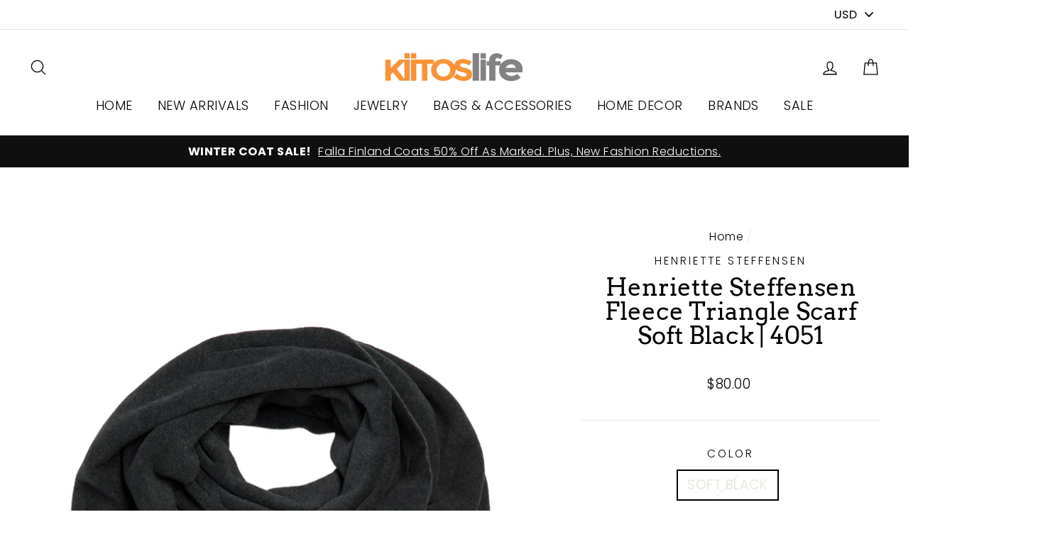

--- FILE ---
content_type: text/html; charset=utf-8
request_url: https://kiitoslife.com/products/henriette-steffensen-fleece-triangle-scarf-soft-black
body_size: 58894
content:
<!doctype html>
<html class="no-js" lang="en">
<head>
  <!-- BEGIN MerchantWidget Code -->

<script id='merchantWidgetScript'

        src="https://www.gstatic.com/shopping/merchant/merchantwidget.js"

        defer>

</script>

<script type="text/javascript">

  merchantWidgetScript.addEventListener('load', function () {

    merchantwidget.start({

     position: 'LEFT_BOTTOM'

   });

  });

</script>

<!-- END MerchantWidget Code -->
  <!-- Global site tag (gtag.js) - Google Analytics -->
<script async src="https://www.googletagmanager.com/gtag/js?id=UA-35086238-1"></script>
<script>
  window.dataLayer = window.dataLayer || [];
  function gtag(){dataLayer.push(arguments);}
  gtag('js', new Date());

  gtag('config', 'UA-35086238-1');
</script>
 
  <meta name="facebook-domain-verification" content="b82sude99bgc8vqctu4hfc6ctd8zt7" />
  
  <meta charset="utf-8">
  <meta http-equiv="X-UA-Compatible" content="IE=edge,chrome=1">
  <meta name="viewport" content="width=device-width,initial-scale=1">
  <meta name="theme-color" content="#fa9237">
  <link rel="canonical" href="https://kiitoslife.com/products/henriette-steffensen-fleece-triangle-scarf-soft-black"><link rel="shortcut icon" href="//kiitoslife.com/cdn/shop/files/kiitoslife_favicon_b99c1b63-ca09-412e-9228-a11024f52462_32x32.jpg?v=1613716108" type="image/png" />
<title>
  Henriette Steffensen Fleece Triangle Scarf Soft Black 4051

&ndash; KIITOSlife

</title><meta name="description" content="Material: 70% polyester (min. 50% recycled)/30% viscose (min. 20% recycled) Oeko-Tex® certified fleece. Description: Discover the popular Henriette Steffensen Fleece Triangle Scarf Soft Black and wrap yourself in ultimate comfort and warmth. With its cozy fleece fabric and stylish triangle shape, you&#39;ll always stay war"><meta property="og:site_name" content="KIITOSlife">
<meta property="og:url" content="https://kiitoslife.com/products/henriette-steffensen-fleece-triangle-scarf-soft-black">
<meta property="og:title" content="Henriette Steffensen Fleece Triangle Scarf Soft Black | 4051">
<meta property="og:type" content="product">
<meta property="og:description" content="Material: 70% polyester (min. 50% recycled)/30% viscose (min. 20% recycled) Oeko-Tex® certified fleece. Description: Discover the popular Henriette Steffensen Fleece Triangle Scarf Soft Black and wrap yourself in ultimate comfort and warmth. With its cozy fleece fabric and stylish triangle shape, you&#39;ll always stay war"><meta property="og:price:amount" content="80.00">
  <meta property="og:price:currency" content="USD"><meta property="og:image" content="http://kiitoslife.com/cdn/shop/products/4051trianglescarfblack_1200x630.jpg?v=1666918539">
<meta property="og:image:secure_url" content="https://kiitoslife.com/cdn/shop/products/4051trianglescarfblack_1200x630.jpg?v=1666918539">
<meta name="twitter:site" content="@">
<meta name="twitter:card" content="summary_large_image">
<meta name="twitter:title" content="Henriette Steffensen Fleece Triangle Scarf Soft Black | 4051">
<meta name="twitter:description" content="Material: 70% polyester (min. 50% recycled)/30% viscose (min. 20% recycled) Oeko-Tex® certified fleece. Description: Discover the popular Henriette Steffensen Fleece Triangle Scarf Soft Black and wrap yourself in ultimate comfort and warmth. With its cozy fleece fabric and stylish triangle shape, you&#39;ll always stay war">

<style>
  @font-face {
  font-family: Arvo;
  font-weight: 400;
  font-style: normal;
  src: url("//kiitoslife.com/cdn/fonts/arvo/arvo_n4.cf5897c91bef7f76bce9d45a5025155aa004d2c7.woff2") format("woff2"),
       url("//kiitoslife.com/cdn/fonts/arvo/arvo_n4.1700444de931e038b31bac25071cca458ea16547.woff") format("woff");
}

  @font-face {
  font-family: Poppins;
  font-weight: 300;
  font-style: normal;
  src: url("//kiitoslife.com/cdn/fonts/poppins/poppins_n3.05f58335c3209cce17da4f1f1ab324ebe2982441.woff2") format("woff2"),
       url("//kiitoslife.com/cdn/fonts/poppins/poppins_n3.6971368e1f131d2c8ff8e3a44a36b577fdda3ff5.woff") format("woff");
}


  @font-face {
  font-family: Poppins;
  font-weight: 400;
  font-style: normal;
  src: url("//kiitoslife.com/cdn/fonts/poppins/poppins_n4.0ba78fa5af9b0e1a374041b3ceaadf0a43b41362.woff2") format("woff2"),
       url("//kiitoslife.com/cdn/fonts/poppins/poppins_n4.214741a72ff2596839fc9760ee7a770386cf16ca.woff") format("woff");
}

  @font-face {
  font-family: Poppins;
  font-weight: 300;
  font-style: italic;
  src: url("//kiitoslife.com/cdn/fonts/poppins/poppins_i3.8536b4423050219f608e17f134fe9ea3b01ed890.woff2") format("woff2"),
       url("//kiitoslife.com/cdn/fonts/poppins/poppins_i3.0f4433ada196bcabf726ed78f8e37e0995762f7f.woff") format("woff");
}

  @font-face {
  font-family: Poppins;
  font-weight: 400;
  font-style: italic;
  src: url("//kiitoslife.com/cdn/fonts/poppins/poppins_i4.846ad1e22474f856bd6b81ba4585a60799a9f5d2.woff2") format("woff2"),
       url("//kiitoslife.com/cdn/fonts/poppins/poppins_i4.56b43284e8b52fc64c1fd271f289a39e8477e9ec.woff") format("woff");
}

</style>

  <link href="//kiitoslife.com/cdn/shop/t/21/assets/theme.scss.css?v=98277153416739531101759259811" rel="stylesheet" type="text/css" media="all" />

  <style>
    .collection-item__title {
      font-size: 26px;
    }

    @media screen and (max-width: 768px) {
      .collection-item__title {
        font-size: 20.8px;
      }
    }
  </style>

  <script>
    document.documentElement.className = document.documentElement.className.replace('no-js', 'js');

    window.theme = window.theme || {};
    theme.strings = {
      addToCart: "Add to cart",
      soldOut: "Sold Out",
      unavailable: "Unavailable",
      stockLabel: "[count] in stock",
      savePrice: "Save [saved_amount]",
      cartSavings: "You're saving [savings]",
      cartEmpty: "Your cart is currently empty.",
      cartTermsConfirmation: "You must agree with the terms and conditions of sales to check out"
    };
    theme.settings = {
      cartType: "page",
      moneyFormat: "\u003cspan class=money\u003e${{amount}}\u003c\/span\u003e",
      recentlyViewedEnabled: false,
      quickView: false,
      themeVersion: "1.2.1"
    };
  </script>

  <script>window.performance && window.performance.mark && window.performance.mark('shopify.content_for_header.start');</script><meta name="google-site-verification" content="4h4hDEkWMHLm-QQYLedKaMjvA0TLynpncuohelOVKC8">
<meta id="shopify-digital-wallet" name="shopify-digital-wallet" content="/1891062/digital_wallets/dialog">
<meta name="shopify-checkout-api-token" content="47d7ae4faf59db4da18b58e740e975ac">
<meta id="in-context-paypal-metadata" data-shop-id="1891062" data-venmo-supported="false" data-environment="production" data-locale="en_US" data-paypal-v4="true" data-currency="USD">
<link rel="alternate" type="application/json+oembed" href="https://kiitoslife.com/products/henriette-steffensen-fleece-triangle-scarf-soft-black.oembed">
<script async="async" src="/checkouts/internal/preloads.js?locale=en-US"></script>
<link rel="preconnect" href="https://shop.app" crossorigin="anonymous">
<script async="async" src="https://shop.app/checkouts/internal/preloads.js?locale=en-US&shop_id=1891062" crossorigin="anonymous"></script>
<script id="apple-pay-shop-capabilities" type="application/json">{"shopId":1891062,"countryCode":"US","currencyCode":"USD","merchantCapabilities":["supports3DS"],"merchantId":"gid:\/\/shopify\/Shop\/1891062","merchantName":"KIITOSlife","requiredBillingContactFields":["postalAddress","email","phone"],"requiredShippingContactFields":["postalAddress","email","phone"],"shippingType":"shipping","supportedNetworks":["visa","masterCard","amex","discover","elo","jcb"],"total":{"type":"pending","label":"KIITOSlife","amount":"1.00"},"shopifyPaymentsEnabled":true,"supportsSubscriptions":true}</script>
<script id="shopify-features" type="application/json">{"accessToken":"47d7ae4faf59db4da18b58e740e975ac","betas":["rich-media-storefront-analytics"],"domain":"kiitoslife.com","predictiveSearch":true,"shopId":1891062,"locale":"en"}</script>
<script>var Shopify = Shopify || {};
Shopify.shop = "marimekko-upper-east-side-new-york.myshopify.com";
Shopify.locale = "en";
Shopify.currency = {"active":"USD","rate":"1.0"};
Shopify.country = "US";
Shopify.theme = {"name":"[Boost Commerce] Live theme with filter \u0026 search 1","id":118875652280,"schema_name":"Impulse","schema_version":"1.2.1","theme_store_id":null,"role":"main"};
Shopify.theme.handle = "null";
Shopify.theme.style = {"id":null,"handle":null};
Shopify.cdnHost = "kiitoslife.com/cdn";
Shopify.routes = Shopify.routes || {};
Shopify.routes.root = "/";</script>
<script type="module">!function(o){(o.Shopify=o.Shopify||{}).modules=!0}(window);</script>
<script>!function(o){function n(){var o=[];function n(){o.push(Array.prototype.slice.apply(arguments))}return n.q=o,n}var t=o.Shopify=o.Shopify||{};t.loadFeatures=n(),t.autoloadFeatures=n()}(window);</script>
<script>
  window.ShopifyPay = window.ShopifyPay || {};
  window.ShopifyPay.apiHost = "shop.app\/pay";
  window.ShopifyPay.redirectState = null;
</script>
<script id="shop-js-analytics" type="application/json">{"pageType":"product"}</script>
<script defer="defer" async type="module" src="//kiitoslife.com/cdn/shopifycloud/shop-js/modules/v2/client.init-shop-cart-sync_C5BV16lS.en.esm.js"></script>
<script defer="defer" async type="module" src="//kiitoslife.com/cdn/shopifycloud/shop-js/modules/v2/chunk.common_CygWptCX.esm.js"></script>
<script type="module">
  await import("//kiitoslife.com/cdn/shopifycloud/shop-js/modules/v2/client.init-shop-cart-sync_C5BV16lS.en.esm.js");
await import("//kiitoslife.com/cdn/shopifycloud/shop-js/modules/v2/chunk.common_CygWptCX.esm.js");

  window.Shopify.SignInWithShop?.initShopCartSync?.({"fedCMEnabled":true,"windoidEnabled":true});

</script>
<script>
  window.Shopify = window.Shopify || {};
  if (!window.Shopify.featureAssets) window.Shopify.featureAssets = {};
  window.Shopify.featureAssets['shop-js'] = {"shop-cart-sync":["modules/v2/client.shop-cart-sync_ZFArdW7E.en.esm.js","modules/v2/chunk.common_CygWptCX.esm.js"],"init-fed-cm":["modules/v2/client.init-fed-cm_CmiC4vf6.en.esm.js","modules/v2/chunk.common_CygWptCX.esm.js"],"shop-button":["modules/v2/client.shop-button_tlx5R9nI.en.esm.js","modules/v2/chunk.common_CygWptCX.esm.js"],"shop-cash-offers":["modules/v2/client.shop-cash-offers_DOA2yAJr.en.esm.js","modules/v2/chunk.common_CygWptCX.esm.js","modules/v2/chunk.modal_D71HUcav.esm.js"],"init-windoid":["modules/v2/client.init-windoid_sURxWdc1.en.esm.js","modules/v2/chunk.common_CygWptCX.esm.js"],"shop-toast-manager":["modules/v2/client.shop-toast-manager_ClPi3nE9.en.esm.js","modules/v2/chunk.common_CygWptCX.esm.js"],"init-shop-email-lookup-coordinator":["modules/v2/client.init-shop-email-lookup-coordinator_B8hsDcYM.en.esm.js","modules/v2/chunk.common_CygWptCX.esm.js"],"init-shop-cart-sync":["modules/v2/client.init-shop-cart-sync_C5BV16lS.en.esm.js","modules/v2/chunk.common_CygWptCX.esm.js"],"avatar":["modules/v2/client.avatar_BTnouDA3.en.esm.js"],"pay-button":["modules/v2/client.pay-button_FdsNuTd3.en.esm.js","modules/v2/chunk.common_CygWptCX.esm.js"],"init-customer-accounts":["modules/v2/client.init-customer-accounts_DxDtT_ad.en.esm.js","modules/v2/client.shop-login-button_C5VAVYt1.en.esm.js","modules/v2/chunk.common_CygWptCX.esm.js","modules/v2/chunk.modal_D71HUcav.esm.js"],"init-shop-for-new-customer-accounts":["modules/v2/client.init-shop-for-new-customer-accounts_ChsxoAhi.en.esm.js","modules/v2/client.shop-login-button_C5VAVYt1.en.esm.js","modules/v2/chunk.common_CygWptCX.esm.js","modules/v2/chunk.modal_D71HUcav.esm.js"],"shop-login-button":["modules/v2/client.shop-login-button_C5VAVYt1.en.esm.js","modules/v2/chunk.common_CygWptCX.esm.js","modules/v2/chunk.modal_D71HUcav.esm.js"],"init-customer-accounts-sign-up":["modules/v2/client.init-customer-accounts-sign-up_CPSyQ0Tj.en.esm.js","modules/v2/client.shop-login-button_C5VAVYt1.en.esm.js","modules/v2/chunk.common_CygWptCX.esm.js","modules/v2/chunk.modal_D71HUcav.esm.js"],"shop-follow-button":["modules/v2/client.shop-follow-button_Cva4Ekp9.en.esm.js","modules/v2/chunk.common_CygWptCX.esm.js","modules/v2/chunk.modal_D71HUcav.esm.js"],"checkout-modal":["modules/v2/client.checkout-modal_BPM8l0SH.en.esm.js","modules/v2/chunk.common_CygWptCX.esm.js","modules/v2/chunk.modal_D71HUcav.esm.js"],"lead-capture":["modules/v2/client.lead-capture_Bi8yE_yS.en.esm.js","modules/v2/chunk.common_CygWptCX.esm.js","modules/v2/chunk.modal_D71HUcav.esm.js"],"shop-login":["modules/v2/client.shop-login_D6lNrXab.en.esm.js","modules/v2/chunk.common_CygWptCX.esm.js","modules/v2/chunk.modal_D71HUcav.esm.js"],"payment-terms":["modules/v2/client.payment-terms_CZxnsJam.en.esm.js","modules/v2/chunk.common_CygWptCX.esm.js","modules/v2/chunk.modal_D71HUcav.esm.js"]};
</script>
<script>(function() {
  var isLoaded = false;
  function asyncLoad() {
    if (isLoaded) return;
    isLoaded = true;
    var urls = ["https:\/\/cdn-loyalty.yotpo.com\/loader\/j0KGzJ7u5wZ5jdf4qQLjuw.js?shop=marimekko-upper-east-side-new-york.myshopify.com","\/\/code.tidio.co\/rehhya2ij4kpn3wtf72cmyatvusfuhqp.js?shop=marimekko-upper-east-side-new-york.myshopify.com","https:\/\/swymv3free-01.azureedge.net\/code\/swym-shopify.js?shop=marimekko-upper-east-side-new-york.myshopify.com","https:\/\/assets1.adroll.com\/shopify\/latest\/j\/shopify_rolling_bootstrap_v2.js?adroll_adv_id=YZYWALQ6C5FGXOYEQZ66K3\u0026adroll_pix_id=RA4NVMTK3NA6VEKNO7AVLZ\u0026shop=marimekko-upper-east-side-new-york.myshopify.com"];
    for (var i = 0; i < urls.length; i++) {
      var s = document.createElement('script');
      s.type = 'text/javascript';
      s.async = true;
      s.src = urls[i];
      var x = document.getElementsByTagName('script')[0];
      x.parentNode.insertBefore(s, x);
    }
  };
  if(window.attachEvent) {
    window.attachEvent('onload', asyncLoad);
  } else {
    window.addEventListener('load', asyncLoad, false);
  }
})();</script>
<script id="__st">var __st={"a":1891062,"offset":-18000,"reqid":"fa27a19a-0add-41c0-a99a-69a94d022dce-1768742920","pageurl":"kiitoslife.com\/products\/henriette-steffensen-fleece-triangle-scarf-soft-black","u":"7c2d44ef4571","p":"product","rtyp":"product","rid":7231588171960};</script>
<script>window.ShopifyPaypalV4VisibilityTracking = true;</script>
<script id="captcha-bootstrap">!function(){'use strict';const t='contact',e='account',n='new_comment',o=[[t,t],['blogs',n],['comments',n],[t,'customer']],c=[[e,'customer_login'],[e,'guest_login'],[e,'recover_customer_password'],[e,'create_customer']],r=t=>t.map((([t,e])=>`form[action*='/${t}']:not([data-nocaptcha='true']) input[name='form_type'][value='${e}']`)).join(','),a=t=>()=>t?[...document.querySelectorAll(t)].map((t=>t.form)):[];function s(){const t=[...o],e=r(t);return a(e)}const i='password',u='form_key',d=['recaptcha-v3-token','g-recaptcha-response','h-captcha-response',i],f=()=>{try{return window.sessionStorage}catch{return}},m='__shopify_v',_=t=>t.elements[u];function p(t,e,n=!1){try{const o=window.sessionStorage,c=JSON.parse(o.getItem(e)),{data:r}=function(t){const{data:e,action:n}=t;return t[m]||n?{data:e,action:n}:{data:t,action:n}}(c);for(const[e,n]of Object.entries(r))t.elements[e]&&(t.elements[e].value=n);n&&o.removeItem(e)}catch(o){console.error('form repopulation failed',{error:o})}}const l='form_type',E='cptcha';function T(t){t.dataset[E]=!0}const w=window,h=w.document,L='Shopify',v='ce_forms',y='captcha';let A=!1;((t,e)=>{const n=(g='f06e6c50-85a8-45c8-87d0-21a2b65856fe',I='https://cdn.shopify.com/shopifycloud/storefront-forms-hcaptcha/ce_storefront_forms_captcha_hcaptcha.v1.5.2.iife.js',D={infoText:'Protected by hCaptcha',privacyText:'Privacy',termsText:'Terms'},(t,e,n)=>{const o=w[L][v],c=o.bindForm;if(c)return c(t,g,e,D).then(n);var r;o.q.push([[t,g,e,D],n]),r=I,A||(h.body.append(Object.assign(h.createElement('script'),{id:'captcha-provider',async:!0,src:r})),A=!0)});var g,I,D;w[L]=w[L]||{},w[L][v]=w[L][v]||{},w[L][v].q=[],w[L][y]=w[L][y]||{},w[L][y].protect=function(t,e){n(t,void 0,e),T(t)},Object.freeze(w[L][y]),function(t,e,n,w,h,L){const[v,y,A,g]=function(t,e,n){const i=e?o:[],u=t?c:[],d=[...i,...u],f=r(d),m=r(i),_=r(d.filter((([t,e])=>n.includes(e))));return[a(f),a(m),a(_),s()]}(w,h,L),I=t=>{const e=t.target;return e instanceof HTMLFormElement?e:e&&e.form},D=t=>v().includes(t);t.addEventListener('submit',(t=>{const e=I(t);if(!e)return;const n=D(e)&&!e.dataset.hcaptchaBound&&!e.dataset.recaptchaBound,o=_(e),c=g().includes(e)&&(!o||!o.value);(n||c)&&t.preventDefault(),c&&!n&&(function(t){try{if(!f())return;!function(t){const e=f();if(!e)return;const n=_(t);if(!n)return;const o=n.value;o&&e.removeItem(o)}(t);const e=Array.from(Array(32),(()=>Math.random().toString(36)[2])).join('');!function(t,e){_(t)||t.append(Object.assign(document.createElement('input'),{type:'hidden',name:u})),t.elements[u].value=e}(t,e),function(t,e){const n=f();if(!n)return;const o=[...t.querySelectorAll(`input[type='${i}']`)].map((({name:t})=>t)),c=[...d,...o],r={};for(const[a,s]of new FormData(t).entries())c.includes(a)||(r[a]=s);n.setItem(e,JSON.stringify({[m]:1,action:t.action,data:r}))}(t,e)}catch(e){console.error('failed to persist form',e)}}(e),e.submit())}));const S=(t,e)=>{t&&!t.dataset[E]&&(n(t,e.some((e=>e===t))),T(t))};for(const o of['focusin','change'])t.addEventListener(o,(t=>{const e=I(t);D(e)&&S(e,y())}));const B=e.get('form_key'),M=e.get(l),P=B&&M;t.addEventListener('DOMContentLoaded',(()=>{const t=y();if(P)for(const e of t)e.elements[l].value===M&&p(e,B);[...new Set([...A(),...v().filter((t=>'true'===t.dataset.shopifyCaptcha))])].forEach((e=>S(e,t)))}))}(h,new URLSearchParams(w.location.search),n,t,e,['guest_login'])})(!0,!0)}();</script>
<script integrity="sha256-4kQ18oKyAcykRKYeNunJcIwy7WH5gtpwJnB7kiuLZ1E=" data-source-attribution="shopify.loadfeatures" defer="defer" src="//kiitoslife.com/cdn/shopifycloud/storefront/assets/storefront/load_feature-a0a9edcb.js" crossorigin="anonymous"></script>
<script crossorigin="anonymous" defer="defer" src="//kiitoslife.com/cdn/shopifycloud/storefront/assets/shopify_pay/storefront-65b4c6d7.js?v=20250812"></script>
<script data-source-attribution="shopify.dynamic_checkout.dynamic.init">var Shopify=Shopify||{};Shopify.PaymentButton=Shopify.PaymentButton||{isStorefrontPortableWallets:!0,init:function(){window.Shopify.PaymentButton.init=function(){};var t=document.createElement("script");t.src="https://kiitoslife.com/cdn/shopifycloud/portable-wallets/latest/portable-wallets.en.js",t.type="module",document.head.appendChild(t)}};
</script>
<script data-source-attribution="shopify.dynamic_checkout.buyer_consent">
  function portableWalletsHideBuyerConsent(e){var t=document.getElementById("shopify-buyer-consent"),n=document.getElementById("shopify-subscription-policy-button");t&&n&&(t.classList.add("hidden"),t.setAttribute("aria-hidden","true"),n.removeEventListener("click",e))}function portableWalletsShowBuyerConsent(e){var t=document.getElementById("shopify-buyer-consent"),n=document.getElementById("shopify-subscription-policy-button");t&&n&&(t.classList.remove("hidden"),t.removeAttribute("aria-hidden"),n.addEventListener("click",e))}window.Shopify?.PaymentButton&&(window.Shopify.PaymentButton.hideBuyerConsent=portableWalletsHideBuyerConsent,window.Shopify.PaymentButton.showBuyerConsent=portableWalletsShowBuyerConsent);
</script>
<script>
  function portableWalletsCleanup(e){e&&e.src&&console.error("Failed to load portable wallets script "+e.src);var t=document.querySelectorAll("shopify-accelerated-checkout .shopify-payment-button__skeleton, shopify-accelerated-checkout-cart .wallet-cart-button__skeleton"),e=document.getElementById("shopify-buyer-consent");for(let e=0;e<t.length;e++)t[e].remove();e&&e.remove()}function portableWalletsNotLoadedAsModule(e){e instanceof ErrorEvent&&"string"==typeof e.message&&e.message.includes("import.meta")&&"string"==typeof e.filename&&e.filename.includes("portable-wallets")&&(window.removeEventListener("error",portableWalletsNotLoadedAsModule),window.Shopify.PaymentButton.failedToLoad=e,"loading"===document.readyState?document.addEventListener("DOMContentLoaded",window.Shopify.PaymentButton.init):window.Shopify.PaymentButton.init())}window.addEventListener("error",portableWalletsNotLoadedAsModule);
</script>

<script type="module" src="https://kiitoslife.com/cdn/shopifycloud/portable-wallets/latest/portable-wallets.en.js" onError="portableWalletsCleanup(this)" crossorigin="anonymous"></script>
<script nomodule>
  document.addEventListener("DOMContentLoaded", portableWalletsCleanup);
</script>

<script id='scb4127' type='text/javascript' async='' src='https://kiitoslife.com/cdn/shopifycloud/privacy-banner/storefront-banner.js'></script><link id="shopify-accelerated-checkout-styles" rel="stylesheet" media="screen" href="https://kiitoslife.com/cdn/shopifycloud/portable-wallets/latest/accelerated-checkout-backwards-compat.css" crossorigin="anonymous">
<style id="shopify-accelerated-checkout-cart">
        #shopify-buyer-consent {
  margin-top: 1em;
  display: inline-block;
  width: 100%;
}

#shopify-buyer-consent.hidden {
  display: none;
}

#shopify-subscription-policy-button {
  background: none;
  border: none;
  padding: 0;
  text-decoration: underline;
  font-size: inherit;
  cursor: pointer;
}

#shopify-subscription-policy-button::before {
  box-shadow: none;
}

      </style>

<script>window.performance && window.performance.mark && window.performance.mark('shopify.content_for_header.end');</script><script id="shop-promise-product" type="application/json">
  {
    "productId": "7231588171960",
    "variantId": "41987586687160"
  }
</script>
<script id="shop-promise-features" type="application/json">
  {
    "supportedPromiseBrands": ["shop_promise"],
    "f_b9ba94d16a7d18ccd91d68be01e37df6": false,
    "f_d6a5ed9e446fe634f81a0afc12242e13": true,
    "f_85e460659f2e1fdd04f763b1587427a4": false
  }
</script>
<script fetchpriority="high" defer="defer" src="https://kiitoslife.com/cdn/shopifycloud/shop-promise-pdp/prod/shop_promise_pdp.js?v=1" data-source-attribution="shopify.shop-promise-pdp" crossorigin="anonymous"></script>

  <!--[if lt IE 9]>
<script src="//cdnjs.cloudflare.com/ajax/libs/html5shiv/3.7.2/html5shiv.min.js" type="text/javascript"></script>
<![endif]-->
<!--[if (lte IE 9) ]><script src="//kiitoslife.com/cdn/shop/t/21/assets/match-media.min.js?v=159635276924582161481612806603" type="text/javascript"></script><![endif]-->


  <script src="//code.jquery.com/jquery-3.1.0.min.js" type="text/javascript"></script>
  <script>theme.jQuery = jQuery;</script>

  
  <script src="//kiitoslife.com/cdn/shop/t/21/assets/vendor.js" defer="defer"></script>



  
    <script src="/services/javascripts/currencies.js" defer="defer"></script>
    
  <script src="//kiitoslife.com/cdn/shop/t/21/assets/jquery.currencies.min.js" defer="defer"></script>


  

  
  <script src="//kiitoslife.com/cdn/shop/t/21/assets/theme.js?v=89316305742286208121612806638" defer="defer"></script>


<!-- "snippets/sca-quick-view-init.liquid" was not rendered, the associated app was uninstalled -->
 

  
  <script type="text/javascript">
(function e(){var e=document.createElement("script");e.type="text/javascript",e.async=true,e.src="//staticw2.yotpo.com/f9i193RPV0EMNbjjBHs93IdTFRAuqZDCRf2PiT1a/widget.js";var t=document.getElementsByTagName("script")[0];t.parentNode.insertBefore(e,t)})();
</script>
  
<!--begin-boost-pfs-filter-css-->
  <link rel="preload stylesheet" href="//kiitoslife.com/cdn/shop/t/21/assets/boost-pfs-instant-search.css?v=105875858247435718541612806855" as="style"><link href="//kiitoslife.com/cdn/shop/t/21/assets/boost-pfs-custom.css?v=139113050480245501111612806862" rel="stylesheet" type="text/css" media="all" />
<style data-id="boost-pfs-style" type="text/css">
      .boost-pfs-filter-option-title-text {font-weight: 600;text-transform: capitalize;}

     .boost-pfs-filter-tree-v .boost-pfs-filter-option-title-text:before {}
      .boost-pfs-filter-tree-v .boost-pfs-filter-option.boost-pfs-filter-option-collapsed .boost-pfs-filter-option-title-text:before {}
      .boost-pfs-filter-tree-h .boost-pfs-filter-option-title-heading:before {
        border-right-color: ;
        border-bottom-color: ;
      }

      .boost-pfs-filter-option-content .boost-pfs-filter-option-item-list .boost-pfs-filter-option-item button,
      .boost-pfs-filter-option-content .boost-pfs-filter-option-item-list .boost-pfs-filter-option-item .boost-pfs-filter-button,
      .boost-pfs-filter-option-range-amount input,
      .boost-pfs-filter-tree-v .boost-pfs-filter-refine-by .boost-pfs-filter-refine-by-items .refine-by-item,
      .boost-pfs-filter-refine-by-wrapper-v .boost-pfs-filter-refine-by .boost-pfs-filter-refine-by-items .refine-by-item,
      .boost-pfs-filter-refine-by .boost-pfs-filter-option-title,
      .boost-pfs-filter-refine-by .boost-pfs-filter-refine-by-items .refine-by-item>a,
      .boost-pfs-filter-refine-by>span,
      .boost-pfs-filter-clear,
      .boost-pfs-filter-clear-all{}

      .boost-pfs-filter-option-multi-level-collections .boost-pfs-filter-option-multi-level-list .boost-pfs-filter-option-item .boost-pfs-filter-button-arrow .boost-pfs-arrow:before,
      .boost-pfs-filter-option-multi-level-tag .boost-pfs-filter-option-multi-level-list .boost-pfs-filter-option-item .boost-pfs-filter-button-arrow .boost-pfs-arrow:before {}

      .boost-pfs-filter-refine-by .boost-pfs-filter-refine-by-items .refine-by-item .boost-pfs-filter-clear:before,
      .boost-pfs-filter-refine-by .boost-pfs-filter-refine-by-items .refine-by-item .boost-pfs-filter-clear:after {
        background: ;
      }

      .boost-pfs-filter-tree-mobile-button button,
      .boost-pfs-filter-top-sorting-mobile button {}
      .boost-pfs-filter-top-sorting-mobile button>span:after {}
    </style>
<!--end-boost-pfs-filter-css-->



  


<input type="hidden" value="marimekko-upper-east-side-new-york.myshopify.com" id="flashify-shop-domain">
<script src=https://static-socialhead.cdnhub.co/flashify/flashsale.min.js defer></script>
<link rel="stylesheet" href=https://static-socialhead.cdnhub.co/flashify/flashsale.min.css />  <script src="https://cdn-widgetsrepository.yotpo.com/v1/loader/j0KGzJ7u5wZ5jdf4qQLjuw" async></script>
<!-- BEGIN app block: shopify://apps/yotpo-product-reviews/blocks/settings/eb7dfd7d-db44-4334-bc49-c893b51b36cf -->


<script type="text/javascript">
  (function e(){var e=document.createElement("script");
  e.type="text/javascript",e.async=true,
  e.src="//staticw2.yotpo.com//widget.js?lang=en";
  var t=document.getElementsByTagName("script")[0];
  t.parentNode.insertBefore(e,t)})();
</script>



  
<!-- END app block --><!-- BEGIN app block: shopify://apps/adroll-advertising-marketing/blocks/adroll-pixel/c60853ed-1adb-4359-83ae-4ed43ed0b559 -->
  <!-- AdRoll Customer: not found -->



  
  
  <!-- AdRoll Advertisable: YZYWALQ6C5FGXOYEQZ66K3 -->
  <!-- AdRoll Pixel: RA4NVMTK3NA6VEKNO7AVLZ -->
  <script async src="https://assets1.adroll.com/shopify/latest/j/shopify_rolling_bootstrap_v2.js?adroll_adv_id=YZYWALQ6C5FGXOYEQZ66K3&adroll_pix_id=RA4NVMTK3NA6VEKNO7AVLZ"></script>



<!-- END app block --><!-- BEGIN app block: shopify://apps/yotpo-loyalty-rewards/blocks/loader-app-embed-block/2f9660df-5018-4e02-9868-ee1fb88d6ccd -->
    <script src="https://cdn-widgetsrepository.yotpo.com/v1/loader/j0KGzJ7u5wZ5jdf4qQLjuw" async></script>




<!-- END app block --><!-- BEGIN app block: shopify://apps/boost-ai-search-filter/blocks/instant-search-app-embedded/7fc998ae-a150-4367-bab8-505d8a4503f7 --><script type="text/javascript">(function a(){!window.boostWidgetIntegration&&(window.boostWidgetIntegration={});const b=window.boostWidgetIntegration;!b.taeSettings&&(b.taeSettings={});const c=b.taeSettings;c.instantSearch={enabled:!0}})()</script><!-- END app block --><!-- BEGIN app block: shopify://apps/boost-ai-search-filter/blocks/boost-sd-ssr/7fc998ae-a150-4367-bab8-505d8a4503f7 --><script type="text/javascript">"use strict";(()=>{var __typeError=msg=>{throw TypeError(msg)};var __accessCheck=(obj,member,msg)=>member.has(obj)||__typeError("Cannot "+msg);var __privateGet=(obj,member,getter)=>(__accessCheck(obj,member,"read from private field"),getter?getter.call(obj):member.get(obj));var __privateAdd=(obj,member,value)=>member.has(obj)?__typeError("Cannot add the same private member more than once"):member instanceof WeakSet?member.add(obj):member.set(obj,value);var __privateSet=(obj,member,value,setter)=>(__accessCheck(obj,member,"write to private field"),setter?setter.call(obj,value):member.set(obj,value),value);var __privateMethod=(obj,member,method)=>(__accessCheck(obj,member,"access private method"),method);function mergeDeepMutate(target,...sources){if(!target)return target;if(sources.length===0)return target;const isObject=obj=>!!obj&&typeof obj==="object";const isPlainObject=obj=>{if(!isObject(obj))return false;const proto=Object.getPrototypeOf(obj);return proto===Object.prototype||proto===null};for(const source of sources){if(!source)continue;for(const key in source){const sourceValue=source[key];if(!(key in target)){target[key]=sourceValue;continue}const targetValue=target[key];if(Array.isArray(targetValue)&&Array.isArray(sourceValue)){target[key]=targetValue.concat(...sourceValue)}else if(isPlainObject(targetValue)&&isPlainObject(sourceValue)){target[key]=mergeDeepMutate(targetValue,sourceValue)}else{target[key]=sourceValue}}}return target}var _config,_dataObjects,_modules,_cachedModulesByConstructor,_status,_cachedEventListeners,_registryBlockListeners,_readyListeners,_blocks,_Application_instances,extendAppConfigFromModules_fn,extendAppConfigFromGlobalVariables_fn,initializeDataObjects_fn,resetBlocks_fn,loadModuleEventListeners_fn;var Application=class{constructor(config,dataObjects){__privateAdd(this,_Application_instances);__privateAdd(this,_config);__privateAdd(this,_dataObjects);__privateAdd(this,_modules,[]);__privateAdd(this,_cachedModulesByConstructor,new Map);__privateAdd(this,_status,"created");__privateAdd(this,_cachedEventListeners,{});__privateAdd(this,_registryBlockListeners,[]);__privateAdd(this,_readyListeners,[]);this.mode="production";this.logLevel=1;__privateAdd(this,_blocks,{});const boostWidgetIntegration=window.boostWidgetIntegration;__privateSet(this,_config,config||{logLevel:boostWidgetIntegration?.config?.logLevel,env:"production"});this.logLevel=__privateGet(this,_config).logLevel??(this.mode==="production"?2:this.logLevel);if(__privateGet(this,_config).logLevel==null){__privateGet(this,_config).logLevel=this.logLevel}__privateSet(this,_dataObjects,dataObjects||{});this.logger={debug:(...args)=>{if(this.logLevel<=0){console.debug("Boost > [DEBUG] ",...args)}},info:(...args)=>{if(this.logLevel<=1){console.info("Boost > [INFO] ",...args)}},warn:(...args)=>{if(this.logLevel<=2){console.warn("Boost > [WARN] ",...args)}},error:(...args)=>{if(this.logLevel<=3){console.error("Boost > [ERROR] ",...args)}}}}get blocks(){return __privateGet(this,_blocks)}get config(){return __privateGet(this,_config)}get dataObjects(){return __privateGet(this,_dataObjects)}get status(){return __privateGet(this,_status)}get modules(){return __privateGet(this,_modules)}bootstrap(){if(__privateGet(this,_status)==="bootstrapped"){this.logger.warn("Application already bootstrapped");return}if(__privateGet(this,_status)==="started"){this.logger.warn("Application already started");return}__privateMethod(this,_Application_instances,loadModuleEventListeners_fn).call(this);this.dispatchLifecycleEvent({name:"onBeforeAppBootstrap",payload:null});if(__privateGet(this,_config)?.customization?.app?.onBootstrap){__privateGet(this,_config).customization.app.onBootstrap(this)}__privateMethod(this,_Application_instances,extendAppConfigFromModules_fn).call(this);__privateMethod(this,_Application_instances,extendAppConfigFromGlobalVariables_fn).call(this);__privateMethod(this,_Application_instances,initializeDataObjects_fn).call(this);this.assignGlobalVariables();__privateSet(this,_status,"bootstrapped");this.dispatchLifecycleEvent({name:"onAppBootstrap",payload:null})}async initModules(){await Promise.all(__privateGet(this,_modules).map(async module=>{if(!module.shouldInit()){this.logger.info("Module not initialized",module.constructor.name,"shouldInit returned false");return}module.onBeforeModuleInit?.();this.dispatchLifecycleEvent({name:"onBeforeModuleInit",payload:{module}});this.logger.info(`Initializing ${module.constructor.name} module`);try{await module.init();this.dispatchLifecycleEvent({name:"onModuleInit",payload:{module}})}catch(error){this.logger.error(`Error initializing module ${module.constructor.name}:`,error);this.dispatchLifecycleEvent({name:"onModuleError",payload:{module,error:error instanceof Error?error:new Error(String(error))}})}}))}getModule(constructor){const module=__privateGet(this,_cachedModulesByConstructor).get(constructor);if(module&&!module.shouldInit()){return void 0}return module}getModuleByName(name){const module=__privateGet(this,_modules).find(mod=>{const ModuleClass=mod.constructor;return ModuleClass.moduleName===name});if(module&&!module.shouldInit()){return void 0}return module}registerBlock(block){if(!block.id){this.logger.error("Block id is required");return}const blockId=block.id;if(__privateGet(this,_blocks)[blockId]){this.logger.error(`Block with id ${blockId} already exists`);return}__privateGet(this,_blocks)[blockId]=block;if(window.boostWidgetIntegration.blocks){window.boostWidgetIntegration.blocks[blockId]=block}this.dispatchLifecycleEvent({name:"onRegisterBlock",payload:{block}});__privateGet(this,_registryBlockListeners).forEach(listener=>{try{listener(block)}catch(error){this.logger.error("Error in registry block listener:",error)}})}addRegistryBlockListener(listener){__privateGet(this,_registryBlockListeners).push(listener);Object.values(__privateGet(this,_blocks)).forEach(block=>{try{listener(block)}catch(error){this.logger.error("Error in registry block listener for existing block:",error)}})}removeRegistryBlockListener(listener){const index=__privateGet(this,_registryBlockListeners).indexOf(listener);if(index>-1){__privateGet(this,_registryBlockListeners).splice(index,1)}}onReady(handler){if(__privateGet(this,_status)==="started"){try{handler()}catch(error){this.logger.error("Error in ready handler:",error)}}else{__privateGet(this,_readyListeners).push(handler)}}assignGlobalVariables(){if(!window.boostWidgetIntegration){window.boostWidgetIntegration={}}Object.assign(window.boostWidgetIntegration,{TAEApp:this,config:this.config,dataObjects:__privateGet(this,_dataObjects),blocks:this.blocks})}async start(){this.logger.info("Application starting");this.bootstrap();this.dispatchLifecycleEvent({name:"onBeforeAppStart",payload:null});await this.initModules();__privateSet(this,_status,"started");this.dispatchLifecycleEvent({name:"onAppStart",payload:null});__privateGet(this,_readyListeners).forEach(listener=>{try{listener()}catch(error){this.logger.error("Error in ready listener:",error)}});if(__privateGet(this,_config)?.customization?.app?.onStart){__privateGet(this,_config).customization.app.onStart(this)}}destroy(){if(__privateGet(this,_status)!=="started"){this.logger.warn("Application not started yet");return}__privateGet(this,_modules).forEach(module=>{this.dispatchLifecycleEvent({name:"onModuleDestroy",payload:{module}});module.destroy()});__privateSet(this,_modules,[]);__privateMethod(this,_Application_instances,resetBlocks_fn).call(this);__privateSet(this,_status,"destroyed");this.dispatchLifecycleEvent({name:"onAppDestroy",payload:null})}setLogLevel(level){this.logLevel=level;this.updateConfig({logLevel:level})}loadModule(ModuleConstructor){if(!ModuleConstructor){return this}const app=this;const moduleInstance=new ModuleConstructor(app);if(__privateGet(app,_cachedModulesByConstructor).has(ModuleConstructor)){this.logger.warn(`Module ${ModuleConstructor.name} already loaded`);return app}__privateGet(this,_modules).push(moduleInstance);__privateGet(this,_cachedModulesByConstructor).set(ModuleConstructor,moduleInstance);this.logger.info(`Module ${ModuleConstructor.name} already loaded`);return app}updateConfig(newConfig){if(typeof newConfig==="function"){__privateSet(this,_config,newConfig(__privateGet(this,_config)))}else{mergeDeepMutate(__privateGet(this,_config),newConfig)}return this.config}dispatchLifecycleEvent(event){switch(event.name){case"onBeforeAppBootstrap":this.triggerEvent("onBeforeAppBootstrap",event);break;case"onAppBootstrap":this.logger.info("Application bootstrapped");this.triggerEvent("onAppBootstrap",event);break;case"onBeforeModuleInit":this.triggerEvent("onBeforeModuleInit",event);break;case"onModuleInit":this.logger.info(`Module ${event.payload.module.constructor.name} initialized`);this.triggerEvent("onModuleInit",event);break;case"onModuleDestroy":this.logger.info(`Module ${event.payload.module.constructor.name} destroyed`);this.triggerEvent("onModuleDestroy",event);break;case"onBeforeAppStart":this.triggerEvent("onBeforeAppStart",event);break;case"onAppStart":this.logger.info("Application started");this.triggerEvent("onAppStart",event);break;case"onAppDestroy":this.logger.info("Application destroyed");this.triggerEvent("onAppDestroy",event);break;case"onAppError":this.logger.error("Application error",event.payload.error);this.triggerEvent("onAppError",event);break;case"onModuleError":this.logger.error("Module error",event.payload.module.constructor.name,event.payload.error);this.triggerEvent("onModuleError",event);break;case"onRegisterBlock":this.logger.info(`Block registered with id: ${event.payload.block.id}`);this.triggerEvent("onRegisterBlock",event);break;default:this.logger.warn("Unknown lifecycle event",event);break}}triggerEvent(eventName,event){const eventListeners=__privateGet(this,_cachedEventListeners)[eventName];if(eventListeners){eventListeners.forEach(listener=>{try{if(eventName==="onRegisterBlock"&&event.payload&&"block"in event.payload){listener(event.payload.block)}else{listener(event)}}catch(error){this.logger.error(`Error in event listener for ${eventName}:`,error,"Event data:",event)}})}}};_config=new WeakMap;_dataObjects=new WeakMap;_modules=new WeakMap;_cachedModulesByConstructor=new WeakMap;_status=new WeakMap;_cachedEventListeners=new WeakMap;_registryBlockListeners=new WeakMap;_readyListeners=new WeakMap;_blocks=new WeakMap;_Application_instances=new WeakSet;extendAppConfigFromModules_fn=function(){__privateGet(this,_modules).forEach(module=>{const extendAppConfig=module.extendAppConfig;if(extendAppConfig){mergeDeepMutate(__privateGet(this,_config),extendAppConfig)}})};extendAppConfigFromGlobalVariables_fn=function(){const initializedGlobalConfig=window.boostWidgetIntegration?.config;if(initializedGlobalConfig){mergeDeepMutate(__privateGet(this,_config),initializedGlobalConfig)}};initializeDataObjects_fn=function(){__privateGet(this,_modules).forEach(module=>{const dataObject=module.dataObject;if(dataObject){mergeDeepMutate(__privateGet(this,_dataObjects),dataObject)}})};resetBlocks_fn=function(){this.logger.info("Resetting all blocks");__privateSet(this,_blocks,{})};loadModuleEventListeners_fn=function(){__privateSet(this,_cachedEventListeners,{});const eventNames=["onBeforeAppBootstrap","onAppBootstrap","onModuleInit","onModuleDestroy","onBeforeAppStart","onAppStart","onAppDestroy","onAppError","onModuleError","onRegisterBlock"];__privateGet(this,_modules).forEach(module=>{eventNames.forEach(eventName=>{const eventListener=(...args)=>{if(this.status==="bootstrapped"||this.status==="started"){if(!module.shouldInit())return}return module[eventName]?.(...args)};if(typeof eventListener==="function"){if(!__privateGet(this,_cachedEventListeners)[eventName]){__privateGet(this,_cachedEventListeners)[eventName]=[]}if(eventName==="onRegisterBlock"){__privateGet(this,_cachedEventListeners)[eventName]?.push((block=>{eventListener.call(module,block)}))}else{__privateGet(this,_cachedEventListeners)[eventName]?.push(eventListener.bind(module))}}})})};var _app;var Module=class{constructor(app){__privateAdd(this,_app);__privateSet(this,_app,app)}shouldInit(){return true}destroy(){__privateSet(this,_app,void 0)}init(){}get app(){if(!__privateGet(this,_app)){throw new Error("Module not initialized")}return Object.freeze(__privateGet(this,_app))}get extendAppConfig(){return{}}get dataObject(){return{}}};_app=new WeakMap;var _boostTAEApp;var BoostTAEAppModule=class extends Module{constructor(){super(...arguments);__privateAdd(this,_boostTAEApp,null)}get TAEApp(){const boostTAE=getBoostTAE();if(!boostTAE){throw new Error("Boost TAE is not initialized")}__privateSet(this,_boostTAEApp,boostTAE);return __privateGet(this,_boostTAEApp)}get TAEAppConfig(){return this.TAEApp.config}get TAEAppDataObjects(){return this.TAEApp.dataObjects}};_boostTAEApp=new WeakMap;var AdditionalElement=class extends BoostTAEAppModule{get extendAppConfig(){return {additionalElementSettings:Object.assign(
        {
          
        }, {"customSortingList":"relevance|best-selling|manual|title-ascending|title-descending|price-ascending|price-descending|created-ascending|created-descending"})};}};AdditionalElement.moduleName="AdditionalElement";function getShortenToFullParamMap(){const shortenUrlParamList=getBoostTAE().config?.filterSettings?.shortenUrlParamList;const map={};if(!Array.isArray(shortenUrlParamList)){return map}shortenUrlParamList.forEach(item=>{if(typeof item!=="string")return;const idx=item.lastIndexOf(":");if(idx===-1)return;const full=item.slice(0,idx).trim();const short=item.slice(idx+1).trim();if(full.length>0&&short.length>0){map[short]=full}});return map}function generateUUID(){return "xxxxxxxx-xxxx-xxxx-xxxx-xxxxxxxxxxxx".replace(/[x]/g,function(){const r=Math.random()*16|0;return r.toString(16)});}function getQueryParamByKey(key){const urlParams=new URLSearchParams(window.location.search);return urlParams.get(key)}function convertValueRequestStockStatus(v){if(typeof v==="string"){if(v==="out-of-stock")return false;return true}if(Array.isArray(v)){return v.map(_v=>{if(_v==="out-of-stock"){return false}return true})}return false}function isMobileWidth(){return window.innerWidth<576}function isTabletPortraitMaxWidth(){return window.innerWidth<991}function detectDeviceByWidth(){let result="";if(isMobileWidth()){result+="mobile|"}else{result=result.replace("mobile|","")}if(isTabletPortraitMaxWidth()){result+="tablet_portrait_max"}else{result=result.replace("tablet_portrait_max","")}return result}function getSortBy(){const{generalSettings:{collection_id=0,page="collection",default_sort_by:defaultSortBy}={},additionalElementSettings:{default_sort_order:defaultSortOrder={},customSortingList}={}}=getBoostTAE().config;const defaultSortingList=["relevance","best-selling","manual","title-ascending","title-descending","price-ascending","price-descending","created-ascending","created-descending"];const sortQueryKey=getQueryParamByKey("sort");const sortingList=customSortingList?customSortingList.split("|"):defaultSortingList;if(sortQueryKey&&sortingList.includes(sortQueryKey))return sortQueryKey;const searchPage=page==="search";const collectionPage=page==="collection";if(searchPage)sortingList.splice(sortingList.indexOf("manual"),1);const{all,search}=defaultSortOrder;if(collectionPage){if(collection_id in defaultSortOrder){return defaultSortOrder[collection_id]}else if(all){return all}else if(defaultSortBy){return defaultSortBy}}else if(searchPage){return search||"relevance"}return""}var addParamsLocale=(params={})=>{params.return_all_currency_fields=false;return{...params,currency_rate:window.Shopify?.currency?.rate,currency:window.Shopify?.currency?.active,country:window.Shopify?.country}};var getLocalStorage=key=>{try{const value=localStorage.getItem(key);if(value)return JSON.parse(value);return null}catch{return null}};var setLocalStorage=(key,value)=>{try{localStorage.setItem(key,JSON.stringify(value))}catch(error){getBoostTAE().logger.error("Error setLocalStorage",error)}};var removeLocalStorage=key=>{try{localStorage.removeItem(key)}catch(error){getBoostTAE().logger.error("Error removeLocalStorage",error)}};function roundToNearest50(num){const remainder=num%50;if(remainder>25){return num+(50-remainder)}else{return num-remainder}}function lazyLoadImages(dom){if(!dom)return;const lazyImages=dom.querySelectorAll(".boost-sd__product-image-img[loading='lazy']");lazyImages.forEach(function(img){inViewPortHandler(img.parentElement,element=>{const imgElement=element.querySelector(".boost-sd__product-image-img[loading='lazy']");if(imgElement){imgElement.removeAttribute("loading")}})})}function inViewPortHandler(elements,callback){const observer=new IntersectionObserver(function intersectionObserverCallback(entries,observer2){entries.forEach(function(entry){if(entry.isIntersecting){callback(entry.target);observer2.unobserve(entry.target)}})});if(Array.isArray(elements)){elements.forEach(element=>observer.observe(element))}else{observer.observe(elements)}}var isBadUrl=url=>{try{if(!url){url=getWindowLocation().search}const urlString=typeof url==="string"?url:url.toString();const urlParams=decodeURIComponent(urlString).split("&");let isXSSUrl=false;if(urlParams.length>0){for(let i=0;i<urlParams.length;i++){const param=urlParams[i];isXSSUrl=isBadSearchTerm(param);if(isXSSUrl)break}}return isXSSUrl}catch{return true}};var getWindowLocation=()=>{const href=window.location.href;const escapedHref=href.replace(/%3C/g,"&lt;").replace(/%3E/g,"&gt;");const rebuildHrefArr=[];for(let i=0;i<escapedHref.length;i++){rebuildHrefArr.push(escapedHref.charAt(i))}const rebuildHref=rebuildHrefArr.join("").split("&lt;").join("%3C").split("&gt;").join("%3E");let rebuildSearch="";const hrefWithoutHash=rebuildHref.replace(/#.*$/,"");if(hrefWithoutHash.split("?").length>1){rebuildSearch=hrefWithoutHash.split("?")[1];if(rebuildSearch.length>0){rebuildSearch="?"+rebuildSearch}}return{pathname:window.location.pathname,href:rebuildHref,search:rebuildSearch}};var isBadSearchTerm=term=>{if(typeof term=="string"){term=term.toLowerCase();const domEvents=["img src","script","alert","onabort","popstate","afterprint","beforeprint","beforeunload","blur","canplay","canplaythrough","change","click","contextmenu","copy","cut","dblclick","drag","dragend","dragenter","dragleave","dragover","dragstart","drop","durationchange","ended","error","focus","focusin","focusout","fullscreenchange","fullscreenerror","hashchange","input","invalid","keydown","keypress","keyup","load","loadeddata","loadedmetadata","loadstart","mousedown","mouseenter","mouseleave","mousemove","mouseover","mouseout","mouseout","mouseup","offline","online","pagehide","pageshow","paste","pause","play","playing","progress","ratechange","resize","reset","scroll","search","seeked","seeking","select","show","stalled","submit","suspend","timeupdate","toggle","touchcancel","touchend","touchmove","touchstart","unload","volumechange","waiting","wheel"];const potentialEventRegex=new RegExp(domEvents.join("=|on"));const countOpenTag=(term.match(/</g)||[]).length;const countCloseTag=(term.match(/>/g)||[]).length;const isAlert=(term.match(/alert\(/g)||[]).length;const isConsoleLog=(term.match(/console\.log\(/g)||[]).length;const isExecCommand=(term.match(/execCommand/g)||[]).length;const isCookie=(term.match(/document\.cookie/g)||[]).length;const isJavascript=(term.match(/j.*a.*v.*a.*s.*c.*r.*i.*p.*t/g)||[]).length;const isPotentialEvent=potentialEventRegex.test(term);if(countOpenTag>0&&countCloseTag>0||countOpenTag>1||countCloseTag>1||isAlert||isConsoleLog||isExecCommand||isCookie||isJavascript||isPotentialEvent){return true}}return false};var isCollectionPage=()=>{return getBoostTAE().config.generalSettings?.page==="collection"};var isSearchPage=()=>{return getBoostTAE().config.generalSettings?.page==="search"};var isCartPage=()=>{return getBoostTAE().config.generalSettings?.page==="cart"};var isProductPage=()=>{return getBoostTAE().config.generalSettings?.page==="product"};var isHomePage=()=>{return getBoostTAE().config.generalSettings?.page==="index"};var isVendorPage=()=>{return window.location.pathname.indexOf("/collections/vendors")>-1};var getCurrentPage=()=>{let currentPage="";switch(true){case isCollectionPage():currentPage="collection_page";break;case isSearchPage():currentPage="search_page";break;case isProductPage():currentPage="product_page";break;case isCartPage():currentPage="cart_page";break;case isHomePage():currentPage="home_page";break;default:break}return currentPage};var checkExistFilterOptionParam=()=>{const queryParams=new URLSearchParams(window.location.search);const shortenToFullMap=getShortenToFullParamMap();const hasShortenMap=Object.keys(shortenToFullMap).length>0;for(const[key]of queryParams.entries()){if(key.indexOf("pf_")>-1){return true}if(hasShortenMap&&shortenToFullMap[key]){return true}}return false};function getCustomerId(){return window?.__st?.cid||window?.meta?.page?.customerId||window?.ShopifyAnalytics?.meta?.page?.customerId||window?.ShopifyAnalytics?.lib?.user?.()?.traits()?.uniqToken}function isShopifyTypePage(){return window.location.pathname.indexOf("/collections/types")>-1}var _Analytics=class _Analytics extends BoostTAEAppModule{saveRequestId(type,request_id,bundles=[]){const requestIds=getLocalStorage(_Analytics.STORAGE_KEY_PRE_REQUEST_IDS)||{};requestIds[type]=request_id;if(Array.isArray(bundles)){bundles?.forEach(bundle=>{let placement="";switch(type){case"search":placement=_Analytics.KEY_PLACEMENT_BY_TYPE.search_page;break;case"suggest":placement=_Analytics.KEY_PLACEMENT_BY_TYPE.search_page;break;case"product_page_bundle":placement=_Analytics.KEY_PLACEMENT_BY_TYPE.product_page;break;default:break}requestIds[`${bundle.widgetId||""}_${placement}`]=request_id})}setLocalStorage(_Analytics.STORAGE_KEY_PRE_REQUEST_IDS,requestIds)}savePreAction(type){setLocalStorage(_Analytics.STORAGE_KEY_PRE_ACTION,type)}};_Analytics.moduleName="Analytics";_Analytics.STORAGE_KEY_PRE_REQUEST_IDS="boostSdPreRequestIds";_Analytics.STORAGE_KEY_PRE_ACTION="boostSdPreAction";_Analytics.KEY_PLACEMENT_BY_TYPE={product_page:"product_page",search_page:"search_page",instant_search:"instant_search"};var Analytics=_Analytics;var AppSettings=class extends BoostTAEAppModule{get extendAppConfig(){return {cdn:"https://cdn.boostcommerce.io",bundleUrl:"https://services.mybcapps.com/bc-sf-filter/bundles",productUrl:"https://services.mybcapps.com/bc-sf-filter/products",subscriptionUrl:"https://services.mybcapps.com/bc-sf-filter/subscribe-b2s",taeSettings:window.boostWidgetIntegration?.taeSettings||{instantSearch:{enabled:false}},generalSettings:Object.assign(
  {preview_mode:false,preview_path:"",page:"product",custom_js_asset_url:"",custom_css_asset_url:"",collection_id: 0,collection_handle:"",collection_product_count: 0,...
            {
              
              
                product_id: 7231588171960,
              
            },collection_tags: null,current_tags: null,default_sort_by:"",swatch_extension:"png",no_image_url:"https://cdn.shopify.com/extensions/019b35a9-9a18-7934-9190-6624dad1621c/boost-fe-202/assets/boost-pfs-no-image.jpg",search_term:"",template:"product",currencies:["USD"],current_currency:"USD",published_locales:{...
                {"en":true}
              },current_locale:"en"},
  {}
),translation:{},...
        {
          
          
          
            translation: {"refine":"Refine By","refineMobile":"Refine By","refineMobileCollapse":"Hide Filter","clear":"Clear","clearAll":"Clear All","viewMore":"View More","viewLess":"View Less","apply":"Apply","close":"Close","showLimit":"Show","collectionAll":"All","under":"Under","above":"Above","ratingStars":"Star","showResult":"Show results","searchOptions":"Search Options","loadMore":"Load More","loadMoreTotal":"{{ from }} - {{ to }} of {{ total }} Products","search":{"generalTitle":"Search","resultHeader":"Search results for \"{{ terms }}\"","resultNumber":"Showing {{ count }} results for \"{{ terms }}\"","resultEmpty":"Your search for \"{{ terms }}\" did not match any results"},"suggestion":{"viewAll":"View all results","didYouMean":"Did you mean: {{ terms }}?","suggestQuery":"Showing results for {{ terms }}","instantSearchSuggestionsLabel":"Popular suggestions","instantSearchCollectionsLabel":"Collections","instantSearchProductsLabel":"Products","instantSearchPagesLabel":"Blog & Pages"},"error":{"noFilterResult":"Sorry, no products matched your selection","noSearchResult":"Sorry, no products matched the keyword","noProducts":"No products found in this collection","noSuggestionResult":"Sorry, nothing found for \"{{ terms }}\"","noSuggestionProducts":"Sorry, nothing found for \"{{ terms }}\""},"recommendation":{"homepage-684032":"Just dropped","homepage-670800":"Best Sellers","collectionpage-570224":"Just dropped","collectionpage-380354":"Most Popular Products","productpage-245733":"Recently viewed","productpage-700611":"Frequently Bought Together","cartpage-810881":"Still interested in this?","cartpage-173726":"Similar Products"},"productItem":{},"quickView":{},"cart":{},"recentlyViewed":{"recentProductHeading":"Recently Viewed Products"},"mostPopular":{"popularProductsHeading":"Popular Products"},"perpage":{},"productCount":{},"pagination":{},"sortingList":{"relevance":"Relevance","best-selling":"Best selling","manual":"Manual","title-ascending":"Title ascending","title-descending":"Title descending","price-ascending":"Price ascending","price-descending":"Price descending","created-ascending":"Created ascending","created-descending":"Created descending"},"collectionHeader":{},"breadcrumb":{},"sliderProduct":{},"filterOptions":{"filterOption|BkmZ3Kgkbu|pf_v_vendor":"Vendor","filterOption|BkmZ3Kgkbu|pf_pt_product_type":"Product Type","filterOption|BkmZ3Kgkbu|pf_opt_size":"Size","filterOption|BkmZ3Kgkbu|pf_p_price":"Price","filterOption|BkfWnKeybO|pf_v_vendor":"Vendor","filterOption|BkfWnKeybO|pf_pt_product_type":"Product Type","filterOption|BkfWnKeybO|pf_opt_size":"Size","filterOption|BkfWnKeybO|pf_t_tag":"Tag","filterOption|BkfWnKeybO|pf_p_price":"Price","filterOption|BkfWnKeybO|pf_opt_color":"Color"},"predictiveBundle":{}},
          
        }
      };}};AppSettings.moduleName="AppSettings";var AssetFilesLoader=class extends BoostTAEAppModule{onAppStart(){this.loadAssetFiles();this.assetLoadingPromise("themeCSS").then(()=>{this.TAEApp.updateConfig({themeCssLoaded:true})});this.assetLoadingPromise("settingsCSS").then(()=>{this.TAEApp.updateConfig({settingsCSSLoaded:true})})}loadAssetFiles(){this.loadThemeCSS();this.loadSettingsCSS();this.loadMainScript();this.loadRTLCSS();this.loadCustomizedCSSAndScript()}loadCustomizedCSSAndScript(){const{assetFilesLoader,templateMetadata}=this.TAEAppConfig;const themeCSSLinkElement=assetFilesLoader.themeCSS.element;const settingCSSLinkElement=assetFilesLoader.settingsCSS.element;const loadResources=()=>{if(this.TAEAppConfig.assetFilesLoader.themeCSS.status!=="loaded"||this.TAEAppConfig.assetFilesLoader.settingsCSS.status!=="loaded")return;if(templateMetadata?.customizeCssUrl){this.loadCSSFile("customizedCSS")}if(templateMetadata?.customizeJsUrl){this.loadScript("customizedScript")}};themeCSSLinkElement?.addEventListener("load",loadResources);settingCSSLinkElement?.addEventListener("load",loadResources)}loadSettingsCSS(){const result=this.loadCSSFile("settingsCSS");return result}loadThemeCSS(){const result=this.loadCSSFile("themeCSS");return result}loadRTLCSS(){const rtlDetected=document.documentElement.getAttribute("dir")==="rtl";if(rtlDetected){const result=this.loadCSSFile("rtlCSS");return result}}loadMainScript(){const result=this.loadScript("mainScript");return result}loadResourceByName(name,options){if(this.TAEAppConfig.assetFilesLoader[name].element)return;const assetsState=this.TAEAppConfig.assetFilesLoader[name];const resourceType=options?.resourceType||assetsState.type;const inStagingEnv=this.TAEAppConfig.env==="staging";let url=options?.url||assetsState.url;if(!url){switch(name){case"themeCSS":url=this.TAEAppConfig.templateMetadata?.themeCssUrl||this.TAEAppConfig.fallback?.themeCssUrl;if(inStagingEnv){url+=`?v=${Date.now()}`}break;case"settingsCSS":url=this.TAEAppConfig.templateMetadata?.settingsCssUrl||this.TAEAppConfig.fallback?.settingsCssUrl;break;case"rtlCSS":{const{themeCSS}=this.TAEAppConfig.assetFilesLoader;if(themeCSS.url){const themeCssUrl=new URL(themeCSS.url);const themeCssPathWithoutFilename=themeCssUrl.pathname.split("/").slice(0,-1).join("/");const rtlCssPath=themeCssPathWithoutFilename+"/rtl.css";url=new URL(rtlCssPath,themeCssUrl.origin).href;if(inStagingEnv){url+=`?v=${Date.now()}`}}break}case"mainScript":url=`${this.TAEAppConfig.cdn}/${"widget-integration"}/${inStagingEnv?"staging":this.TAEAppConfig.templateMetadata?.themeLibVersion}/${"bc-widget-integration.js"}`;if(inStagingEnv){url+=`?v=${Date.now()}`}break;case"customizedCSS":url=this.TAEAppConfig.templateMetadata?.customizeCssUrl;break;case"customizedScript":url=this.TAEAppConfig.templateMetadata?.customizeJsUrl;break}}if(!url)return;if(resourceType==="stylesheet"){const link=document.createElement("link");link.rel="stylesheet";link.type="text/css";link.media="all";link.href=url;document.head.appendChild(link);this.TAEApp.updateConfig({assetFilesLoader:{[name]:{element:link,status:"loading",url}}});link.onload=()=>{this.TAEApp.updateConfig({assetFilesLoader:{[name]:{element:link,status:"loaded",url}}})};link.onerror=()=>{this.TAEApp.updateConfig({assetFilesLoader:{[name]:{element:link,status:"error",url}}})}}else if(resourceType==="script"){const script=document.createElement("script");script.src=url;const strategy=options?.strategy;if(strategy==="async"){script.async=true}else if(strategy==="defer"){script.defer=true}if(assetsState.module){script.type="module"}if(strategy==="async"||strategy==="defer"){const link=document.createElement("link");link.rel="preload";link.as="script";link.href=url;document.head?.appendChild(link)}document.head.appendChild(script);this.TAEApp.updateConfig({assetFilesLoader:{[name]:{element:script,status:"loading",url}}});script.onload=()=>{this.TAEApp.updateConfig({assetFilesLoader:{[name]:{element:script,status:"loaded",url}}})};script.onerror=()=>{this.TAEApp.updateConfig({assetFilesLoader:{[name]:{element:script,status:"error",url}}})};script.onprogress=()=>{this.TAEApp.updateConfig({assetFilesLoader:{[name]:{element:script,status:"loading",url}}})}}}loadCSSFile(name,url){return this.loadResourceByName(name,{url,resourceType:"stylesheet"})}loadScript(name,url,strategy){return this.loadResourceByName(name,{strategy,url,resourceType:"script"})}assetLoadingPromise(name,timeout=5e3){return new Promise((resolve,reject)=>{let timeoutNumber=null;const{assetFilesLoader}=this.TAEAppConfig;const asset=assetFilesLoader[name];if(asset.status==="loaded"){return resolve(true)}if(!asset.element){this.loadResourceByName(name)}const assetElement=this.TAEAppConfig.assetFilesLoader[name]?.element;if(!assetElement){this.TAEApp.logger.warn(`Asset ${name} not foumd`);return resolve(false)}assetElement?.addEventListener("load",()=>{if(timeoutNumber)clearTimeout(timeoutNumber);resolve(true)});assetElement?.addEventListener("error",()=>{if(timeoutNumber)clearTimeout(timeoutNumber);reject(new Error(`Failed to load asset ${name}`))});timeoutNumber=setTimeout(()=>{reject(new Error(`Timeout loading asset ${name}`))},timeout)})}get extendAppConfig(){return{themeCssLoaded:false,settingsCSSLoaded:false,assetFilesLoader:{themeCSS:{type:"stylesheet",element:null,status:"not-initialized",url:null},settingsCSS:{type:"stylesheet",element:null,status:"not-initialized",url:null},rtlCSS:{type:"stylesheet",element:null,status:"not-initialized",url:null},customizedCSS:{type:"stylesheet",element:null,status:"not-initialized",url:null},mainScript:{type:"script",element:null,status:"not-initialized",url:null},customizedScript:{type:"script",element:null,status:"not-initialized",url:null}}}}};AssetFilesLoader.moduleName="AssetFilesLoader";var B2B=class extends BoostTAEAppModule{setQueryParams(urlParams){const{b2b}=this.TAEAppConfig;if(!b2b.enabled)return;urlParams.set("company_location_id",`${b2b.current_company_id}_${b2b.current_location_id}`);const shopifyCurrencySettings=window.Shopify?.currency;if(shopifyCurrencySettings){urlParams.set("currency",shopifyCurrencySettings.active);urlParams.set("currency_rate",shopifyCurrencySettings.rate.toString())}}get extendAppConfig(){return {b2b:Object.assign({enabled:false}, 
        {
          
        }
        )};}};B2B.moduleName="B2B";var _Fallback=class _Fallback extends BoostTAEAppModule{get extendAppConfig(){return{fallback:{containerElement:".boost-sd__filter-product-list",themeCssUrl:"https://cdn.boostcommerce.io/widget-integration/theme/default/1.0.1/main.css",settingsCssUrl:"https://boost-cdn-staging.bc-solutions.net/widget-integration/theme/default/staging/default-settings.css"}}}dispatchEvent(){const enableEvent=new CustomEvent(_Fallback.EVENT_NAME);window.dispatchEvent(enableEvent)}async loadFallbackSectionFromShopify(payload){return fetch(payload.url||`${window.location.origin}/?section_id=${payload.sectionName}`).catch(error=>{this.TAEApp.logger.error("Error loading fallback section from Shopify:",error);throw error}).then(res=>res.text())}get containerElement(){const{containerElement}=this.TAEAppConfig.fallback;if(containerElement instanceof HTMLElement){return containerElement}return document.querySelector(containerElement)}async loadFilterProductFallback(){const{fallback,cdn="https://boost-cdn-prod.bc-solutions.net",templateMetadata}=this.TAEAppConfig;const customizedFallbackSettings=fallback?.customizedTemplate||templateMetadata.customizedFallback;if(customizedFallbackSettings){const{source,templateName,templateURL}=customizedFallbackSettings;switch(source){case"Shopify":{if(!templateName&&!templateURL){this.TAEApp.logger.warn("Both templateName and templateURL are undefined");return}const html=await this.loadFallbackSectionFromShopify({sectionName:templateName,url:templateURL});const container=this.containerElement;if(!container){this.TAEApp.logger.warn("Container element not found for fallback template");return}container.innerHTML=html;this.dispatchEvent();return}default:this.TAEApp.logger.warn(`Unsupported source for customized template: ${source}`);return}}const script=document.createElement("script");script.src=`${cdn}/fallback-theme/1.0.12/boost-sd-fallback-theme.js`;script.defer=true;script.onload=()=>{this.dispatchEvent()};document.body.appendChild(script)}};_Fallback.moduleName="Fallback";_Fallback.EVENT_NAME="boost-sd-enable-product-filter-fallback";var Fallback=_Fallback;var SimplifiedIntegration=class extends BoostTAEAppModule{constructor(){super(...arguments);this.ensurePlaceholder=()=>{const{simplifiedIntegration:{enabled,selectedSelector}}=this.TAEAppConfig;if(enabled&&!!selectedSelector){const container=document.querySelector(selectedSelector);this.TAEApp.logger.info(`Placeholder container found: `,container);if(container&&container instanceof HTMLElement){this.renderPlaceholder(container);this.collectionFilterModule?.initBlock()}else{this.TAEApp.logger.error(`Placeholder container not found: ${selectedSelector}. Please update the selector in Boost's app embed`)}}else if(!this.oldldSICollectionFilterContainerDetected()){this.backwardCompatibilityModule?.legacyUpdateAppStatus("ready")}}}get collectionFilterModule(){return this.TAEApp.getModule(CollectionFilter)}get backwardCompatibilityModule(){return this.TAEApp.getModule(BackwardCompatibilityV1)}get extendAppConfig(){
      
     ;return {simplifiedIntegration:{enabled:false,collectionPage:false,instantSearch:false,productListSelector:{collectionPage:[],searchPage:[]},selectedSelector:"",selectorFromMetafield:"",selectorFromAppEmbed:
            
              ""
            
             || "",allSyncedCollections:
          
            {"syncedCollections":[22060889,28652409,8898024,9065258,27960609]}
          
         || {syncedCollections:[]},placeholderAdded:false,placeholder:``,isOnboarding:JSON.parse(
            
              ""
            
           || "false"),neededToHideElements:[]}};}init(){const app=this.TAEApp;const simplifiedIntegration=this.TAEAppConfig.simplifiedIntegration;const{templateMetadata:{integratedTheme={}}}=this.TAEAppConfig;const themeId=window.Shopify?.theme?.id;if(!themeId){app.logger.warn("Theme ID is missing");return}const themeIntegration=integratedTheme[themeId];if(!themeIntegration||Object.keys(themeIntegration).length===0){app.logger.warn("Theme is not integrated with SimplifiedIntegration flow");return}const{collectionPage=false,searchPage=false,instantSearch=false,productListSelector={}}=themeIntegration;const{page:currentPage,collection_id:collectionId=0}=this.TAEAppConfig.generalSettings;const isCollectionPage2=currentPage==="collection";const isSearchPage2=currentPage==="search";if(simplifiedIntegration.isOnboarding){const isCollectionSynced=this.checkSyncedCollection(collectionId);if(!isCollectionSynced){return}}if(isCollectionPage2&&collectionPage||isSearchPage2&&searchPage){const{collectionPage:collectionPageSelectors=[],searchPage:searchPageSelectors=[]}=productListSelector;const selectors=isCollectionPage2?collectionPageSelectors:searchPageSelectors;if(selectors.length===0){this.app.logger.warn("empty selectors");return}const elements=selectors.slice(0,-1);const mainElement=selectors[selectors.length-1];const selector=simplifiedIntegration.selectorFromAppEmbed||mainElement;simplifiedIntegration.neededToHideElements=elements;simplifiedIntegration.selectorFromMetafield=mainElement;simplifiedIntegration.selectedSelector=selector;if(selector){const intervalId=setInterval(()=>{const container=document.querySelector(selector);if(container){this.renderPlaceholder(container);clearInterval(intervalId)}},50)}this.TAEApp.updateConfig({simplifiedIntegration:{...simplifiedIntegration,...themeIntegration,enabled:true}})}if(instantSearch){this.setupISW()}}onAppStart(){document.addEventListener("DOMContentLoaded",()=>{this.ensurePlaceholder()})}oldldSICollectionFilterContainerDetected(){const productFilterBlock=document.querySelector(".boost-sd__filter-product-list");return!!productFilterBlock}checkSyncedCollection(collectionId){const{simplifiedIntegration}=this.TAEAppConfig;const{allSyncedCollections:{syncedCollections}}=simplifiedIntegration;const currentCollectionSynced=syncedCollections?.includes(collectionId);const collectionAllSynced=collectionId===0&&syncedCollections?.length>0;if(!currentCollectionSynced&&!collectionAllSynced){this.TAEApp.logger.warn("collection not synced -> fallback original theme");return false}return true}renderPlaceholder(originalContainer){const{simplifiedIntegration}=this.TAEAppConfig;const placeholder=simplifiedIntegration?.placeholder||"";const placeholderAdded=simplifiedIntegration?.placeholderAdded||false;const neededToHideElements=simplifiedIntegration?.neededToHideElements||[];const selectedSelector=simplifiedIntegration?.selectedSelector||"";if(placeholderAdded){this.TAEApp.logger.warn("placeholder already added");return}originalContainer.style.display="none";this.hideNeededElements();const newProductFilterDiv=document.createElement("div");newProductFilterDiv.innerHTML=placeholder||"";newProductFilterDiv.className="boost-sd__filter-product-list boost-sd__placeholder-product-filter-tree";originalContainer.insertAdjacentElement("afterend",newProductFilterDiv);if(simplifiedIntegration){simplifiedIntegration.placeholderAdded=true;if(neededToHideElements&&selectedSelector){neededToHideElements.push(selectedSelector)}}}hideNeededElements(){const{simplifiedIntegration:{neededToHideElements}}=this.TAEAppConfig;if(neededToHideElements&&neededToHideElements.length>0){this.hideElements(neededToHideElements)}}removePlaceholder(){const{simplifiedIntegration:{placeholderAdded}}=this.TAEAppConfig;if(placeholderAdded){const placeholder=document.querySelector(".boost-sd__placeholder-product-filter-tree");if(placeholder instanceof HTMLElement){placeholder.remove()}}}hideElements(elements){if(!Array.isArray(elements))return;elements.forEach(element=>{const el=document.querySelector(element);if(el instanceof HTMLElement){el.style.display="none"}})}setupISW(){this.TAEApp.updateConfig({taeSettings:{instantSearch:{enabled:true}}})}};SimplifiedIntegration.moduleName="SimplifiedIntegration";var _CollectionFilter=class _CollectionFilter extends BoostTAEAppModule{constructor(){super(...arguments);this.initBlock=async()=>{const filterDom=document.querySelector(".boost-sd__filter-product-list:not(.boost-sd__filter-product-list--ready)");if(!filterDom){this.app.logger.error("Filter DOM not found");this.backwardCompatibilityV1Module?.legacyUpdateAppStatus("ready");return}const appConfig=this.TAEAppConfig;const{customization}=appConfig;if(typeof customization?.filter?.beforeRender==="function"){customization.filter.beforeRender()}const filterDomId=`${this.widgetId}-${generateUUID()}`;filterDom?.classList?.add("boost-sd__filter-product-list--ready");filterDom.id=filterDomId;const urlParams=this.prepareFilterAPIQueryParams();const response=await this.filterAPI(urlParams);const block={id:filterDomId,document:filterDom,widgetId:this.widgetId,defaultSort:urlParams.get("sort")||"",defaultParams:this.filterAPIDefaultParams,filterTree:{options:[]},dynamicBundles:[]};const backwardCompatibilityV1=this.backwardCompatibilityV1Module;backwardCompatibilityV1?.legacyAssignDefaultBlockAttributes(block,filterDom,"filter");const{html,bundles}=response;if(bundles){block.dynamicBundles=bundles}if(response.filter){response.filter.options=this.updateValuesOptions(response.filter.options);block.filterTree=response.filter}try{await Promise.all([this.assetFileLoaderModule?.assetLoadingPromise("themeCSS"),this.assetFileLoaderModule?.assetLoadingPromise("settingsCSS")])}catch{}if(html){filterDom.innerHTML=html}block.cache={[urlParams.toString()]:{...response,timestamp:new Date().getTime()}};this.TAEApp.registerBlock(block);this.saveFilterAPIResponseAnalyticData(response?.meta?.rid,response.bundles);this.syncAppConfigWithFilterAPIResponse(response);this.block=block;this.backwardCompatibilityV1Module?.legacyUpdateAppStatus("ready")}}get backwardCompatibilityV1Module(){return this.TAEApp.getModule(BackwardCompatibilityV1)}get b2bModule(){return this.TAEApp.getModule(B2B)}get fallbackModule(){return this.TAEApp.getModule(Fallback)}get simplifiedIntegrationModule(){return this.TAEApp.getModule(SimplifiedIntegration)}get analyticModule(){return this.TAEApp.getModule(Analytics)}get assetFileLoaderModule(){return this.TAEApp.getModule(AssetFilesLoader)}get extendAppConfig(){return {filterUrl:"https://services.mybcapps.com/bc-sf-filter/filter",filterSettings:Object.assign({swatch_extension:"png",...
        {
          
        }}, {"showFilterOptionCount":true,"showRefineBy":true,"showOutOfStockOption":false,"showSingleOption":false,"keepToggleState":true,"changeMobileButtonLabel":false,"sortingAvailableFirst":true,"showLoading":false,"activeScrollToTop":false,"productAndVariantAvailable":false,"availableAfterFiltering":true,"filterTreeMobileStyle":"style2","filterTreeVerticalStyle":"style-expand","filterTreeHorizontalStyle":"style1","stickyFilterOnDesktop":false,"stickyFilterOnMobile":false,"style":{"filterTitleTextColor":"","filterTitleFontSize":"","filterTitleFontWeight":600,"filterTitleFontTransform":"capitalize","filterTitleFontFamily":"","filterOptionTextColor":"","filterOptionFontSize":"","filterOptionFontFamily":"","filterMobileButtonTextColor":"","filterMobileButtonFontSize":"","filterMobileButtonFontWeight":"","filterMobileButtonFontTransform":"","filterMobileButtonFontFamily":"","filterMobileButtonBackgroundColor":""}})};}get apiEndpoint(){const{filterUrl,searchUrl}=this.app.config;const urlParams=new URLSearchParams(window.location.search);const searchQuery=urlParams.get("q");return isSearchPage()||searchQuery?searchUrl:filterUrl}get widgetId(){const{templateMetadata,generalSettings}=this.TAEAppConfig;const currentPage=generalSettings?.page||"collection";const widgetName=currentPage==="collection"?"collectionFilters":"searchPage";const widgetId=templateMetadata[widgetName]||"default";return widgetId}get filterAPIDefaultParams(){const{shop,templateSettings,templateMetadata,generalSettings,templateId,simplifiedIntegration}=this.TAEAppConfig;const historyParams=this.getHistoryParams();const productPerPage=typeof templateSettings?.themeSettings?.productList?.productsPerPage==="number"?templateSettings.themeSettings.productList.productsPerPage:16;const savedLimit=getLocalStorage(_CollectionFilter.LIMIT);const limit=savedLimit&&!isNaN(Number(savedLimit))?Number(savedLimit):productPerPage;const widgetId=this.widgetId;const isMobileViewport=isMobileWidth();const viewportWidth=window.innerWidth;const showFilterTreeByDefault=templateSettings?.filterSettings?.filterLayout==="vertical"&&templateSettings?.filterSettings?.filterTreeVerticalStyle==="style-default"?true:false;const productPerRow=isMobileViewport?templateSettings?.themeSettings?.productList?.productsPerRowOnMobile||2:templateSettings?.themeSettings?.productList?.productsPerRowOnDesktop||3;const productImageMaxWidth=isMobileViewport?viewportWidth/productPerRow:viewportWidth/(productPerRow+(showFilterTreeByDefault?1:0));const deviceTypeByViewportWidth=detectDeviceByWidth();return {_:"pf",t:Date.now().toString(),sid:generateUUID(),shop:shop.domain,page:Number(historyParams?.page||1),limit,sort:historyParams?.sort||getSortBy(),locale:generalSettings.current_locale,event_type:"init",pg:getCurrentPage(),build_filter_tree:true,collection_scope:generalSettings.collection_id||"0",money_format:shop.money_format,money_format_with_currency:shop.money_format_with_currency,widgetId,viewAs:`grid--${isMobileWidth()?templateSettings?.themeSettings?.productList?.productsPerRowOnMobile||2:templateSettings?.themeSettings?.productList?.productsPerRowOnDesktop||3}`,device:deviceTypeByViewportWidth,first_load:true,productImageWidth:roundToNearest50(productImageMaxWidth),productPerRow,widget_updated_at:templateMetadata?.updatedAt,templateId,current_locale:(window?.Shopify?.routes?.root||"/")?.replace(/\/$/,""),simplifiedIntegration:simplifiedIntegration.enabled||false,customer_id:getCustomerId(),...addParamsLocale()};}syncAppConfigWithFilterAPIResponse(res){const{shop}=this.TAEAppConfig;if(res.meta?.money_format){shop.money_format=res.meta.money_format}if(res.meta?.money_format_with_currency){shop.money_format_with_currency=res.meta.money_format_with_currency}if(res.meta?.currency){shop.currency=res.meta.currency}this.app.updateConfig({shop});this.backwardCompatibilityV1Module?.legacyUpdateAppStatus("ready")}prepareFilterAPIQueryParams(){const{generalSettings,filterSettings,customization}=this.TAEAppConfig;const paramsHistory=this.getHistoryParams();const defaultParams=this.filterAPIDefaultParams;const urlParams=new URLSearchParams;Object.entries(defaultParams).forEach(([key,value])=>{urlParams.set(key,value!==void 0?value.toString():"")});urlParams.set("search_no_result",Object.keys(paramsHistory?.paramMap||{}).length===0?"true":"false");if(paramsHistory?.paramMap){Object.keys(paramsHistory.paramMap).forEach(key=>{paramsHistory.paramMap[key].forEach(v=>urlParams.append(`${key}[]`,key.startsWith(`${defaultParams._}_st_`)?convertValueRequestStockStatus(v).toString():v))})}const searchParams=new URLSearchParams(window.location.search);const searchQuery=searchParams.get("q");if(searchQuery){if(isVendorPage())urlParams.set("vendor",searchQuery);else if(isShopifyTypePage())urlParams.set("product_type",searchQuery);else urlParams.set("q",searchQuery);if(isCollectionPage()){urlParams.set("incollection_search","true");urlParams.set("event_type","incollection_search")}this.setSearchQueryParamsWithSuggetion(urlParams)}if(generalSettings.collection_tags?.length){generalSettings.collection_tags.forEach(tag=>{urlParams.append("tag[]",tag)})}if(filterSettings.sortingAvailableFirst){urlParams.set("sort_first","available")}const availableAfterFiltering=filterSettings?.availableAfterFiltering;const productAndVariantAvailable=filterSettings?.productAndVariantAvailable;const hasFilterParams=Array.from(urlParams.keys()).some(key=>key.startsWith("pf_"));const showAvailable=!availableAfterFiltering&&productAndVariantAvailable?"true":availableAfterFiltering?hasFilterParams?"true":"false":"false";urlParams.set("product_available",showAvailable);urlParams.set("variant_available",showAvailable);this.b2bModule?.setQueryParams(urlParams);if(customization?.filter?.customizedAPIParams){const{customizedAPIParams}=customization.filter;Object.entries(customizedAPIParams).forEach(([key,value])=>{urlParams.set(key,value)})}return urlParams}setSearchQueryParamsWithSuggetion(params){const SUGGESTION_DATA="boostSDSuggestionData";const CLICK_SUGGESTION_TERM="boostSDClickSuggestionTerm";const term=getLocalStorage(CLICK_SUGGESTION_TERM);if(!term)return;const suggestionData=getLocalStorage(SUGGESTION_DATA);if(!suggestionData)return;params.set("query",suggestionData.query);params.set("parent_request_id",suggestionData.id);params.set("suggestion",term);params.set("item_rank",(suggestionData.suggestions.findIndex(item=>item===term)+1).toString());removeLocalStorage(CLICK_SUGGESTION_TERM);removeLocalStorage(SUGGESTION_DATA)}saveFilterAPIResponseAnalyticData(reqId,bundles){const type=isSearchPage()?"search":"filter";const analytic=this.analyticModule;if(reqId){analytic?.saveRequestId(type,reqId);if(bundles){analytic?.saveRequestId(type,reqId,bundles)}}analytic?.savePreAction(type)}formatPercentSaleLabel(to,from=0){let label="";if(!from){label=`under ${to}%`}else if(!to){label=`above ${from}%`}else{label=`${from}% - ${to}%`}return label}updateValuesOptions(options){if(!Array.isArray(options))return options;return options.map(option=>{if(option.filterType==="percent_sale"){option.values=option.values?.map(item=>{item.key=item.key.replace("*-",":").replace("-*",":").replace("-",":");item.label=this.formatPercentSaleLabel(item.to,item.from);return item})}return option})}async filterAPI(params){const appConfig=this.TAEAppConfig;const queryString=params.toString();const response=await fetch(`${this.apiEndpoint}?${queryString}`,{method:"GET"});const HTTP_STATUS_NEED_FALLBACK=[404,413,403,500];if(HTTP_STATUS_NEED_FALLBACK.includes(response.status)){if(appConfig.simplifiedIntegration?.enabled){const simplifiedIntegration=this.simplifiedIntegrationModule;simplifiedIntegration?.hideNeededElements();simplifiedIntegration?.removePlaceholder()}else{this.fallbackModule?.loadFilterProductFallback()}}return response.json()}getHistoryParams(){const url=new URL(window.location.href);const isXSS=isBadUrl(url);if(isXSS){window.location.href=window.location.pathname;return}const rawSearch=url.search;const FILTER_HISTORY_PREFIX="pf_";const DEFAULT_SEPARATOR=",";const REGEX_ESCAPE_PATTERN=/[.*+?^${}()|[\]\\]/g;const{searchParams}=url;const sort=searchParams.get("sort");const page=searchParams.get("page");const paramMap={};const shortenToFullMap=getShortenToFullParamMap();const separator=this.TAEAppConfig.customization?.filter?.customizedAPIParams?.multipleValueSeparator||DEFAULT_SEPARATOR;const escapedSeparator=separator.replace(REGEX_ESCAPE_PATTERN,"\\$&");const encodedSeparator=encodeURIComponent(separator);const escapedEncodedSeparator=encodedSeparator.replace(REGEX_ESCAPE_PATTERN,"\\$&");const splitRegex=new RegExp(`${escapedSeparator}|${escapedEncodedSeparator}`);for(const key of searchParams.keys()){let actualKey=key;let values;if(shortenToFullMap[key]){actualKey=shortenToFullMap[key];const escapedKey=key.replace(REGEX_ESCAPE_PATTERN,"\\$&");const matchResult=rawSearch.match(new RegExp(`[?&]${escapedKey}=([^&]+)`));const rawVal=matchResult?matchResult[1]:"";const parts=rawVal.split(splitRegex);values=parts.map(p=>decodeURIComponent(p.replace(/\+/g," ")))}else{values=searchParams.getAll(key)}if(actualKey.startsWith(FILTER_HISTORY_PREFIX)&&!paramMap[actualKey]){if(actualKey==="pf_tag"){paramMap.tag=values}else{paramMap[actualKey]=values}}}return{paramMap,sort,page}}};_CollectionFilter.moduleName="CollectionFilter";_CollectionFilter.LIMIT="boostSDLimit";_CollectionFilter.LIMIT_SETTING="boostSDLimitSetting";var CollectionFilter=_CollectionFilter;var BackwardCompatibilityV1=class extends BoostTAEAppModule{shouldInit(){const{templateMetadata:{themeLibVersion}={}}=this.TAEAppConfig;if(!themeLibVersion)return true;const feLibMajorVersion=themeLibVersion.split(".")[0];return Number(feLibMajorVersion)<=1}get collectionFilterModule(){return this.TAEApp.getModule(CollectionFilter)}init(){window.boostSDTaeUtils={lazyLoadImages,inViewPortHandler,initCollectionFilter:()=>{setTimeout(()=>{this.collectionFilterModule?.initBlock()})}}}onAppStart(){const app=this.TAEApp;const{env}=this.TAEAppConfig;const mergedCustomizedFilterParams={...(this.TAEAppConfig.customization?.filter?.customizedAPIParams || {}),...(window.boostSdCustomParams || {})};this.TAEApp.updateConfig(config=>{config.customization={...config.customization,filter:{...config.customization?.filter,customizedAPIParams:mergedCustomizedFilterParams}};return config});window.boostSdCustomParams=mergedCustomizedFilterParams;Object.assign(window.boostWidgetIntegration,{generalSettings:{...this.TAEAppConfig.generalSettings,templateId:this.TAEAppConfig.templateId},simplifiedIntegration:this.TAEAppConfig.simplifiedIntegration,taeSettings:this.TAEAppConfig.taeSettings,env,app:{[env]:{customization:{},...this.TAEAppConfig,...window.boostWidgetIntegration.app?.[env]}},customization:{...this.TAEAppConfig.customization,filter:{...this.TAEAppConfig.customization?.filter,customizedAPIParams:mergedCustomizedFilterParams}},regisCustomization:function(fc,scope){if(typeof fc==="function"&&fc.name&&!scope){const functionName=fc.name;window.boostWidgetIntegration.app[env].customization[functionName]=fc}else if(typeof fc==="function"&&fc.name&&scope){window.boostWidgetIntegration.app[env].customization[scope]=window.boostWidgetIntegration.app[env].customization[scope]||{};const functionName=fc.name;window.boostWidgetIntegration.app[env].customization[scope][functionName]=fc}else{app.logger.error("Invalid function or function does not have a name.")}}});Object.assign(window,{boostSDData:this.TAEAppDataObjects})}onBeforeAppStart(){Object.assign(window,{boostWidgetIntegration:{...window.boostWidgetIntegration,status:"initializing"}})}legacyUpdateAppStatus(status){Object.assign(window.boostWidgetIntegration,{status})}legacyIsUsingRecommendationAppV3(){return window.boostSDAppConfig?.themeInfo?.taeFeatures?.recommendation==="installed"}legacyInitRecommendationWidgets(widgets){window.boostWidgetIntegration.app[this.TAEAppConfig.env].recommendationWidgets=widgets}legacyAssignDefaultBlockAttributes(block,blockDOM,blockType){const{templateSettings}=this.app.config;Object.assign(block,{widgetInfo:templateSettings,templateSettings,app:window.boostWidgetIntegration.app?.[this.app.config.env],document:blockDOM,id:blockDOM.id||block.id,blockType:blockType||"filter"});if(!("widgetId"in block)){Object.assign(block,{widgetId:blockDOM.id||block.id})}}};BackwardCompatibilityV1.moduleName="BackwardCompatibilityV1";var BackInStock=class extends BoostTAEAppModule{constructor(){super(...arguments);this.initBlock=()=>{const bisDom=document.createElement("div");bisDom.id="bc-bis";bisDom.className="boost-sd__bis";bisDom.style.display="none";document.body.appendChild(bisDom);this.block={id:"bc-bis",document:bisDom};this.backwardCompatibilityV1Module?.legacyAssignDefaultBlockAttributes(this.block,bisDom,"backInStock");this.TAEApp.registerBlock(this.block)}}get extendAppConfig(){return {klaviyoBISUrl:"https://a.klaviyo.com/client/back-in-stock-subscriptions",backInStock:Object.assign(
  {enabled:false,productSettings:{},displaySettings:{},isTurbo:false},
  
)};}get backwardCompatibilityV1Module(){return this.TAEApp.getModule(BackwardCompatibilityV1)}onModuleInit(){document.addEventListener("DOMContentLoaded",this.initBlock)}onModuleDestroy(){document.removeEventListener("DOMContentLoaded",this.initBlock)}};BackInStock.moduleName="BackInStock";var Cart=class extends BoostTAEAppModule{constructor(){super(...arguments);this.initBlock=()=>{this.block={id:"cart",document:document.body};this.backwardCompatibilityModule?.legacyAssignDefaultBlockAttributes(this.block,this.block.document,"cart");this.TAEApp.registerBlock(this.block)}}get extendAppConfig(){return{customization:{cart:{}}}}get backwardCompatibilityModule(){return this.TAEApp.getModule(BackwardCompatibilityV1)}onModuleInit(){document.addEventListener("DOMContentLoaded",this.initBlock)}onMouduleDestroy(){document.removeEventListener("DOMContentLoaded",this.initBlock)}};Cart.moduleName="Cart";var PreOrder=class extends BoostTAEAppModule{constructor(){super(...arguments);this.initBlock=()=>{const preOrderDom=document.querySelector(".boost-sd__preOrder-container");const{customization,template}=this.TAEAppConfig;if(typeof customization?.preOrder?.beforeRender==="function"){customization.preOrder.beforeRender()}if(!preOrderDom){return}if(typeof template?.preOrderPlaceholder==="string"){preOrderDom.innerHTML=template.preOrderPlaceholder}this.block={id:preOrderDom.id||"bc-pre-order",document:preOrderDom};this.backwardCompatibilityV1Module?.legacyAssignDefaultBlockAttributes(this.block,preOrderDom,"preOrder");this.TAEApp.registerBlock(this.block)}}get extendAppConfig(){return{customization:{preOrder:{}}}}get backwardCompatibilityV1Module(){return this.TAEApp.getModule(BackwardCompatibilityV1)}onModuleInit(){document.addEventListener("DOMContentLoaded",this.initBlock)}onModuleDestroy(){document.removeEventListener("DOMContentLoaded",this.initBlock)}};PreOrder.moduleName="PreOrder";var PredictiveBundle=class extends BoostTAEAppModule{constructor(){super(...arguments);this.initBlock=()=>{const predictiveBundleDom=document.querySelector(".boost-sd-widget-predictive-bundle");if(!predictiveBundleDom){return}this.block={id:predictiveBundleDom.id||"bc-predictive-bundle",document:predictiveBundleDom};this.backwardCompatibilityV1Module?.legacyAssignDefaultBlockAttributes(this.block,predictiveBundleDom,"predictiveBundle");this.TAEApp.registerBlock(this.block)}}get backwardCompatibilityV1Module(){return this.TAEApp.getModule(BackwardCompatibilityV1)}onModuleInit(){document.addEventListener("DOMContentLoaded",this.initBlock)}onModuleDestroy(){document.removeEventListener("DOMContentLoaded",this.initBlock)}};PredictiveBundle.moduleName="PredictiveBundle";var Recommendation=class extends BoostTAEAppModule{constructor(){super(...arguments);this.blocks={};this.initBlocks=()=>{if(this.backwardCompatibilityV1Module?.legacyIsUsingRecommendationAppV3()){this.backwardCompatibilityV1Module?.legacyInitRecommendationWidgets({});return}const{recommendationWidgets}=this.TAEAppConfig;this.backwardCompatibilityV1Module?.legacyInitRecommendationWidgets(recommendationWidgets);
      
      
      
    ;const recommendationWidgetDOMs=document.querySelectorAll('[id^="boost-sd-widget-"]');for(const widgetDOM of recommendationWidgetDOMs){widgetDOM.innerHTML=``;this.initBlock(widgetDOM)}}}get extendAppConfig(){const recommendationWidgets={};
      
      
        
          recommendationWidgets['home-page'] = {"homepage-684032":{"params":{"shop":"marimekko-upper-east-side-new-york.myshopify.com","recommendationType":"newest-arrivals","limit":12},"widgetName":"Just dropped","widgetStatus":"inactive","widgetDesignSettings":{"tenantId":"marimekko-upper-east-side-new-york.myshopify.com","widgetId":"defaultSettings","layoutDisplay":"carousel","templateType":"customization","themePreview":"","numberOfRecommendProduct":12,"numberOfProductPerRow":4,"titleAlignment":"left","titleTextColor":"#3D4246","titleFont":"Poppins","titleTextTransform":"capitalize","titleFontSize":14,"titleFontStyle":"100"}},"homepage-670800":{"params":{"shop":"marimekko-upper-east-side-new-york.myshopify.com","recommendationType":"bestsellers","limit":12},"widgetName":"Best Sellers","widgetStatus":"inactive","widgetDesignSettings":{"tenantId":"marimekko-upper-east-side-new-york.myshopify.com","widgetId":"defaultSettings","layoutDisplay":"carousel","templateType":"customization","themePreview":"","numberOfRecommendProduct":12,"numberOfProductPerRow":4,"titleAlignment":"left","titleTextColor":"#3D4246","titleFont":"Poppins","titleTextTransform":"capitalize","titleFontSize":14,"titleFontStyle":"100"}}}
        
      
        
          recommendationWidgets['cart-page'] = {"cartpage-810881":{"params":{"shop":"marimekko-upper-east-side-new-york.myshopify.com","recommendationType":"recently-viewed","limit":12},"widgetName":"Still interested in this?","widgetStatus":"inactive","widgetDesignSettings":{"tenantId":"marimekko-upper-east-side-new-york.myshopify.com","widgetId":"defaultSettings","layoutDisplay":"carousel","templateType":"customization","themePreview":"","numberOfRecommendProduct":12,"numberOfProductPerRow":4,"titleAlignment":"left","titleTextColor":"#3D4246","titleFont":"Poppins","titleTextTransform":"capitalize","titleFontSize":14,"titleFontStyle":"100"}},"cartpage-173726":{"params":{"shop":"marimekko-upper-east-side-new-york.myshopify.com","recommendationType":"related-items","limit":12,"modelType":"Alternative","secondaryAlgorithm":"bestsellers"},"widgetName":"Similar Products","widgetStatus":"inactive","widgetDesignSettings":{"tenantId":"marimekko-upper-east-side-new-york.myshopify.com","widgetId":"defaultSettings","layoutDisplay":"carousel","templateType":"customization","themePreview":"","numberOfRecommendProduct":12,"numberOfProductPerRow":4,"titleAlignment":"left","titleTextColor":"#3D4246","titleFont":"Poppins","titleTextTransform":"capitalize","titleFontSize":14,"titleFontStyle":"100"}}}
        
      
        
          recommendationWidgets['product-page'] = {"productpage-245733":{"params":{"shop":"marimekko-upper-east-side-new-york.myshopify.com","recommendationType":"recently-viewed","limit":12},"widgetName":"Recently viewed","widgetStatus":"inactive","widgetDesignSettings":{"tenantId":"marimekko-upper-east-side-new-york.myshopify.com","widgetId":"defaultSettings","layoutDisplay":"carousel","templateType":"customization","themePreview":"","numberOfRecommendProduct":12,"numberOfProductPerRow":4,"titleAlignment":"left","titleTextColor":"#3D4246","titleFont":"Poppins","titleTextTransform":"capitalize","titleFontSize":14,"titleFontStyle":"100"}},"productpage-700611":{"params":{"shop":"marimekko-upper-east-side-new-york.myshopify.com","recommendationType":"frequently-bought-together","limit":2,"modelType":"FBT","secondaryAlgorithm":"bestsellers"},"widgetName":"Frequently Bought Together","widgetStatus":"inactive","widgetDesignSettings":{"bundleStyle":"style1","layoutDisplay":"bundle","numberOfRecommendProduct":2,"templateType":"customization","themePreview":"","titleAlignment":"left","titleFont":"Poppins","titleFontSize":14,"titleFontStyle":"100","titleTextColor":"#3D4246","titleTextTransform":"capitalize"}}}
        
      
        
          recommendationWidgets['collection-page'] = {"collectionpage-570224":{"params":{"shop":"marimekko-upper-east-side-new-york.myshopify.com","recommendationType":"newest-arrivals","limit":12},"widgetName":"Just dropped","widgetStatus":"inactive","widgetDesignSettings":{"tenantId":"marimekko-upper-east-side-new-york.myshopify.com","widgetId":"defaultSettings","layoutDisplay":"carousel","templateType":"customization","themePreview":"","numberOfRecommendProduct":12,"numberOfProductPerRow":4,"titleAlignment":"left","titleTextColor":"#3D4246","titleFont":"Poppins","titleTextTransform":"capitalize","titleFontSize":14,"titleFontStyle":"100"}},"collectionpage-380354":{"params":{"shop":"marimekko-upper-east-side-new-york.myshopify.com","recommendationType":"trending-products","limit":12,"calculatedBasedOn":"purchase-events","rangeOfTime":"7-day"},"widgetName":"Most Popular Products","widgetStatus":"inactive","widgetDesignSettings":{"tenantId":"marimekko-upper-east-side-new-york.myshopify.com","widgetId":"defaultSettings","layoutDisplay":"carousel","templateType":"customization","themePreview":"","numberOfRecommendProduct":12,"numberOfProductPerRow":4,"titleAlignment":"left","titleTextColor":"#3D4246","titleFont":"Poppins","titleTextTransform":"capitalize","titleFontSize":14,"titleFontStyle":"100"}}}
        
      
        
      
        
      
        
      
    ;return{recommendUrl:"https://services.mybcapps.com/discovery/recommend",recommendationWidgets}}get backwardCompatibilityV1Module(){return this.TAEApp.getModule(BackwardCompatibilityV1)}onModuleInit(){document.addEventListener("DOMContentLoaded",this.initBlocks)}onMouduleDestroy(){document.removeEventListener("DOMContentLoaded",this.initBlocks)}initBlock(dom){const block={id:dom.id,document:dom};this.backwardCompatibilityV1Module?.legacyAssignDefaultBlockAttributes(block,dom,"recommendation");block.widgetId=dom.id?.replace("boost-sd-widget-","");this.TAEApp.registerBlock(block);this.blocks[block.id]=block}};Recommendation.moduleName="Recommendation";var Search=class extends BoostTAEAppModule{constructor(){super(...arguments);this.block={id:"bc-instant-search",document:document.createElement("div")};this.initBlock=()=>{if(!this.enabled)return;const{document:document2,id}=this.block;document2.id=id;window.document.body.appendChild(document2);this.backwardCompatibilityV1Module?.legacyAssignDefaultBlockAttributes(this.block,document2,"instantSearch");this.TAEApp.registerBlock(this.block)}}get backwardCompatibilityV1Module(){return this.TAEApp.getModule(BackwardCompatibilityV1)}get extendAppConfig(){return{searchUrl:"https://services.mybcapps.com/bc-sf-filter/search"}}get enabled(){const{taeSettings,templateId,simplifiedIntegration}=this.TAEAppConfig;const isInstantSearchEnabled=taeSettings?.instantSearch?.enabled&&templateId&&(!simplifiedIntegration.enabled||simplifiedIntegration.instantSearch);return isInstantSearchEnabled}onModuleInit(){document.addEventListener("DOMContentLoaded",this.initBlock)}onMouduleDestroy(){document.removeEventListener("DOMContentLoaded",this.initBlock)}};Search.moduleName="Search";var SEOEnhancement=class extends BoostTAEAppModule{shouldInit(){return this.TAEAppConfig.generalSettings.enableRobot}init(){const robot=document.querySelector('meta[content="noindex,nofollow,nosnippet"]');if(!robot&&(checkExistFilterOptionParam()||getQueryParamByKey("q")&&!isSearchPage())){const meta=document.createElement("meta");meta.name="robots";meta.content="noindex,nofollow,nosnippet";document.head.append(meta)}}get extendAppConfig(){return{generalSettings:{enableRobot:true}}}};SEOEnhancement.moduleName="SEOEnhancement";var ShopifyMetafield=class extends BoostTAEAppModule{get extendAppConfig(){return {shop:{name:"KIITOSlife",url:"https://kiitoslife.com",domain:"marimekko-upper-east-side-new-york.myshopify.com",currency:"USD",money_format: "\u003cspan class=money\u003e\u0026#36;{{amount}}\u003c\/span\u003e",money_format_with_currency: "\u003cspan class=money\u003e\u0026#36;{{amount}} USD\u003c\/span\u003e"},integration:{},...
        {
          
            integration: Object.assign({}, {"reviews":"yotpo"}),
          
        }
      };}};ShopifyMetafield.moduleName="ShopifyMetafield";var ShopifyDataObject=class extends BoostTAEAppModule{get dataObject(){return {user: 
        {
          
        }
      ,product:{...(
          
            {"id":7231588171960,"title":"Henriette Steffensen Fleece Triangle Scarf Soft Black | 4051","handle":"henriette-steffensen-fleece-triangle-scarf-soft-black","description":"\u003cp data-mce-fragment=\"1\"\u003eMaterial: 70% polyester (\u003cspan data-mce-fragment=\"1\"\u003emin. 50% recycled)\/\u003c\/span\u003e30% viscose (\u003cspan data-mce-fragment=\"1\"\u003emin. 20% recycled)\u003c\/span\u003e Oeko-Tex® certified fleece.\u003c\/p\u003e\n\u003cp\u003eDescription: Discover the popular Henriette Steffensen Fleece Triangle Scarf Soft Black and wrap yourself in ultimate comfort and warmth. With its cozy fleece fabric and stylish triangle shape, you'll always stay warm and look great. Don't miss out on this best seller!\u003cspan data-mce-fragment=\"1\"\u003e Enjoy the soft feeling towards your neck, in you favorite choice of color.\u003c\/span\u003e\u003c\/p\u003e\n\u003cp\u003e\u003cspan data-mce-fragment=\"1\"\u003eStyle # 4051.\u003c\/span\u003e\u003cbr\u003e\u003cbr\u003eCare: Machine wash, ready to wear after a few hours\u003cbr\u003e\u003cbr\u003eAbout: Henriette Steffensen is a sustainable Danish design company founded in 2003. A main priority is to produce designs with a long life as a valued item. We constantly challenge the way we think, work with, and produce our products. We take fabric usage, CO2 reduction and efficiency into account in all designs created. Our target is to reduce the impact of waste in our production and we continuously aim to challenge our way of doing it. We produce our own Oeko-Tex® certified fabrics in Europe, as well as all our garment are produced in Europe. Internally and externally we target no or low waste, by implementing the following in our company:\u003cbr\u003e\u003cbr\u003e• Using Oeko-Tex® certified fabrics\u003cbr\u003e• High usage of all fabrics\u003cbr\u003e• Using fabric leftovers for new designs\u003cbr\u003e• Freight by truck and not air – if possible\u003cbr\u003e• Using polypropylene not plastic\u003cbr\u003e• We reuse all our carton boxes\u003cbr\u003e• Sorting our trash for recycling\u003cbr\u003e\u003cbr\u003eWe believe that everybody should follow their own style, integrating and reusing the clothes they have and mix with carefully selected new items that last for many seasons.\u003c\/p\u003e","published_at":"2022-10-27T21:42:01-04:00","created_at":"2022-10-27T20:53:46-04:00","vendor":"Henriette Steffensen","type":"Apparel","tags":["COUPON ALLOWED","Henriette Steffensen","REWARDS","Scarves","Women Accessories"],"price":8000,"price_min":8000,"price_max":8000,"available":false,"price_varies":false,"compare_at_price":null,"compare_at_price_min":0,"compare_at_price_max":0,"compare_at_price_varies":false,"variants":[{"id":41987586687160,"title":"SOFT BLACK","option1":"SOFT BLACK","option2":null,"option3":null,"sku":"4051-914","requires_shipping":true,"taxable":true,"featured_image":null,"available":false,"name":"Henriette Steffensen Fleece Triangle Scarf Soft Black | 4051 - SOFT BLACK","public_title":"SOFT BLACK","options":["SOFT BLACK"],"price":8000,"weight":227,"compare_at_price":null,"inventory_quantity":0,"inventory_management":"shopify","inventory_policy":"deny","barcode":"","requires_selling_plan":false,"selling_plan_allocations":[]}],"images":["\/\/kiitoslife.com\/cdn\/shop\/products\/4051trianglescarfblack.jpg?v=1666918539"],"featured_image":"\/\/kiitoslife.com\/cdn\/shop\/products\/4051trianglescarfblack.jpg?v=1666918539","options":["Color"],"media":[{"alt":null,"id":31064590385336,"position":1,"preview_image":{"aspect_ratio":0.667,"height":1800,"width":1200,"src":"\/\/kiitoslife.com\/cdn\/shop\/products\/4051trianglescarfblack.jpg?v=1666918539"},"aspect_ratio":0.667,"height":1800,"media_type":"image","src":"\/\/kiitoslife.com\/cdn\/shop\/products\/4051trianglescarfblack.jpg?v=1666918539","width":1200}],"requires_selling_plan":false,"selling_plan_groups":[],"content":"\u003cp data-mce-fragment=\"1\"\u003eMaterial: 70% polyester (\u003cspan data-mce-fragment=\"1\"\u003emin. 50% recycled)\/\u003c\/span\u003e30% viscose (\u003cspan data-mce-fragment=\"1\"\u003emin. 20% recycled)\u003c\/span\u003e Oeko-Tex® certified fleece.\u003c\/p\u003e\n\u003cp\u003eDescription: Discover the popular Henriette Steffensen Fleece Triangle Scarf Soft Black and wrap yourself in ultimate comfort and warmth. With its cozy fleece fabric and stylish triangle shape, you'll always stay warm and look great. Don't miss out on this best seller!\u003cspan data-mce-fragment=\"1\"\u003e Enjoy the soft feeling towards your neck, in you favorite choice of color.\u003c\/span\u003e\u003c\/p\u003e\n\u003cp\u003e\u003cspan data-mce-fragment=\"1\"\u003eStyle # 4051.\u003c\/span\u003e\u003cbr\u003e\u003cbr\u003eCare: Machine wash, ready to wear after a few hours\u003cbr\u003e\u003cbr\u003eAbout: Henriette Steffensen is a sustainable Danish design company founded in 2003. A main priority is to produce designs with a long life as a valued item. We constantly challenge the way we think, work with, and produce our products. We take fabric usage, CO2 reduction and efficiency into account in all designs created. Our target is to reduce the impact of waste in our production and we continuously aim to challenge our way of doing it. We produce our own Oeko-Tex® certified fabrics in Europe, as well as all our garment are produced in Europe. Internally and externally we target no or low waste, by implementing the following in our company:\u003cbr\u003e\u003cbr\u003e• Using Oeko-Tex® certified fabrics\u003cbr\u003e• High usage of all fabrics\u003cbr\u003e• Using fabric leftovers for new designs\u003cbr\u003e• Freight by truck and not air – if possible\u003cbr\u003e• Using polypropylene not plastic\u003cbr\u003e• We reuse all our carton boxes\u003cbr\u003e• Sorting our trash for recycling\u003cbr\u003e\u003cbr\u003eWe believe that everybody should follow their own style, integrating and reusing the clothes they have and mix with carefully selected new items that last for many seasons.\u003c\/p\u003e"}
          
         || {})}};}};ShopifyDataObject.moduleName="ShopifyDataObject";var TemplateManagement=class extends BoostTAEAppModule{get extendAppConfig(){const templateId=
      
        ""
       || "";const templateMetadata=
      
      
        ""
      
       || {};const templateSettings=
    
    
      ""
    
     || {};const template={};
    
    
      
      
      
      
      
      
      
      
      
      
      
      
      
      
      
      
      
      
      
      
      
      
      
      
      
      
      
      
      
      
      
      
      
      
      
      
      
      
      
      
      
      
      
      
      
      
      
      
      
      
      
      
      
      
    ;return{templateUrl:"https://services.mybcapps.com/bc-sf-filter/ssr-template",templateId,templateMetadata,template,templateSettings}}};TemplateManagement.moduleName="TemplateManagement";var VolumeBundle=class extends BoostTAEAppModule{constructor(){super(...arguments);this.initBlock=()=>{const volumeBundleDom=document.querySelector(".boost-sd__widget-volume-bundle");if(!volumeBundleDom){return}this.block={id:volumeBundleDom.id||"bc-volume-bundle",document:volumeBundleDom};this.backwardCompatibilityV1Module?.legacyAssignDefaultBlockAttributes(this.block,volumeBundleDom,"volumeBundle");this.TAEApp.registerBlock(this.block)}}get backwardCompatibilityV1Module(){return this.TAEApp.getModule(BackwardCompatibilityV1)}onModuleInit(){document.addEventListener("DOMContentLoaded",this.initBlock)}onModuleDestroy(){document.removeEventListener("DOMContentLoaded",this.initBlock)}};VolumeBundle.moduleName="VolumeBundle";var application=new Application().loadModule(AppSettings).loadModule(ShopifyDataObject).loadModule(ShopifyMetafield).loadModule(TemplateManagement).loadModule(CollectionFilter).loadModule(AdditionalElement).loadModule(Search).loadModule(Recommendation).loadModule(Cart).loadModule(Analytics).loadModule(B2B).loadModule(BackInStock).loadModule(VolumeBundle).loadModule(PredictiveBundle).loadModule(PreOrder).loadModule(SimplifiedIntegration).loadModule(SEOEnhancement).loadModule(Fallback).loadModule(AssetFilesLoader).loadModule(BackwardCompatibilityV1);application.start();function getBoostTAE(){return application}})();</script><style>.boost-sd__filter-product-list img[loading=lazy]{display:none}</style><!-- END app block --><link href="https://monorail-edge.shopifysvc.com" rel="dns-prefetch">
<script>(function(){if ("sendBeacon" in navigator && "performance" in window) {try {var session_token_from_headers = performance.getEntriesByType('navigation')[0].serverTiming.find(x => x.name == '_s').description;} catch {var session_token_from_headers = undefined;}var session_cookie_matches = document.cookie.match(/_shopify_s=([^;]*)/);var session_token_from_cookie = session_cookie_matches && session_cookie_matches.length === 2 ? session_cookie_matches[1] : "";var session_token = session_token_from_headers || session_token_from_cookie || "";function handle_abandonment_event(e) {var entries = performance.getEntries().filter(function(entry) {return /monorail-edge.shopifysvc.com/.test(entry.name);});if (!window.abandonment_tracked && entries.length === 0) {window.abandonment_tracked = true;var currentMs = Date.now();var navigation_start = performance.timing.navigationStart;var payload = {shop_id: 1891062,url: window.location.href,navigation_start,duration: currentMs - navigation_start,session_token,page_type: "product"};window.navigator.sendBeacon("https://monorail-edge.shopifysvc.com/v1/produce", JSON.stringify({schema_id: "online_store_buyer_site_abandonment/1.1",payload: payload,metadata: {event_created_at_ms: currentMs,event_sent_at_ms: currentMs}}));}}window.addEventListener('pagehide', handle_abandonment_event);}}());</script>
<script id="web-pixels-manager-setup">(function e(e,d,r,n,o){if(void 0===o&&(o={}),!Boolean(null===(a=null===(i=window.Shopify)||void 0===i?void 0:i.analytics)||void 0===a?void 0:a.replayQueue)){var i,a;window.Shopify=window.Shopify||{};var t=window.Shopify;t.analytics=t.analytics||{};var s=t.analytics;s.replayQueue=[],s.publish=function(e,d,r){return s.replayQueue.push([e,d,r]),!0};try{self.performance.mark("wpm:start")}catch(e){}var l=function(){var e={modern:/Edge?\/(1{2}[4-9]|1[2-9]\d|[2-9]\d{2}|\d{4,})\.\d+(\.\d+|)|Firefox\/(1{2}[4-9]|1[2-9]\d|[2-9]\d{2}|\d{4,})\.\d+(\.\d+|)|Chrom(ium|e)\/(9{2}|\d{3,})\.\d+(\.\d+|)|(Maci|X1{2}).+ Version\/(15\.\d+|(1[6-9]|[2-9]\d|\d{3,})\.\d+)([,.]\d+|)( \(\w+\)|)( Mobile\/\w+|) Safari\/|Chrome.+OPR\/(9{2}|\d{3,})\.\d+\.\d+|(CPU[ +]OS|iPhone[ +]OS|CPU[ +]iPhone|CPU IPhone OS|CPU iPad OS)[ +]+(15[._]\d+|(1[6-9]|[2-9]\d|\d{3,})[._]\d+)([._]\d+|)|Android:?[ /-](13[3-9]|1[4-9]\d|[2-9]\d{2}|\d{4,})(\.\d+|)(\.\d+|)|Android.+Firefox\/(13[5-9]|1[4-9]\d|[2-9]\d{2}|\d{4,})\.\d+(\.\d+|)|Android.+Chrom(ium|e)\/(13[3-9]|1[4-9]\d|[2-9]\d{2}|\d{4,})\.\d+(\.\d+|)|SamsungBrowser\/([2-9]\d|\d{3,})\.\d+/,legacy:/Edge?\/(1[6-9]|[2-9]\d|\d{3,})\.\d+(\.\d+|)|Firefox\/(5[4-9]|[6-9]\d|\d{3,})\.\d+(\.\d+|)|Chrom(ium|e)\/(5[1-9]|[6-9]\d|\d{3,})\.\d+(\.\d+|)([\d.]+$|.*Safari\/(?![\d.]+ Edge\/[\d.]+$))|(Maci|X1{2}).+ Version\/(10\.\d+|(1[1-9]|[2-9]\d|\d{3,})\.\d+)([,.]\d+|)( \(\w+\)|)( Mobile\/\w+|) Safari\/|Chrome.+OPR\/(3[89]|[4-9]\d|\d{3,})\.\d+\.\d+|(CPU[ +]OS|iPhone[ +]OS|CPU[ +]iPhone|CPU IPhone OS|CPU iPad OS)[ +]+(10[._]\d+|(1[1-9]|[2-9]\d|\d{3,})[._]\d+)([._]\d+|)|Android:?[ /-](13[3-9]|1[4-9]\d|[2-9]\d{2}|\d{4,})(\.\d+|)(\.\d+|)|Mobile Safari.+OPR\/([89]\d|\d{3,})\.\d+\.\d+|Android.+Firefox\/(13[5-9]|1[4-9]\d|[2-9]\d{2}|\d{4,})\.\d+(\.\d+|)|Android.+Chrom(ium|e)\/(13[3-9]|1[4-9]\d|[2-9]\d{2}|\d{4,})\.\d+(\.\d+|)|Android.+(UC? ?Browser|UCWEB|U3)[ /]?(15\.([5-9]|\d{2,})|(1[6-9]|[2-9]\d|\d{3,})\.\d+)\.\d+|SamsungBrowser\/(5\.\d+|([6-9]|\d{2,})\.\d+)|Android.+MQ{2}Browser\/(14(\.(9|\d{2,})|)|(1[5-9]|[2-9]\d|\d{3,})(\.\d+|))(\.\d+|)|K[Aa][Ii]OS\/(3\.\d+|([4-9]|\d{2,})\.\d+)(\.\d+|)/},d=e.modern,r=e.legacy,n=navigator.userAgent;return n.match(d)?"modern":n.match(r)?"legacy":"unknown"}(),u="modern"===l?"modern":"legacy",c=(null!=n?n:{modern:"",legacy:""})[u],f=function(e){return[e.baseUrl,"/wpm","/b",e.hashVersion,"modern"===e.buildTarget?"m":"l",".js"].join("")}({baseUrl:d,hashVersion:r,buildTarget:u}),m=function(e){var d=e.version,r=e.bundleTarget,n=e.surface,o=e.pageUrl,i=e.monorailEndpoint;return{emit:function(e){var a=e.status,t=e.errorMsg,s=(new Date).getTime(),l=JSON.stringify({metadata:{event_sent_at_ms:s},events:[{schema_id:"web_pixels_manager_load/3.1",payload:{version:d,bundle_target:r,page_url:o,status:a,surface:n,error_msg:t},metadata:{event_created_at_ms:s}}]});if(!i)return console&&console.warn&&console.warn("[Web Pixels Manager] No Monorail endpoint provided, skipping logging."),!1;try{return self.navigator.sendBeacon.bind(self.navigator)(i,l)}catch(e){}var u=new XMLHttpRequest;try{return u.open("POST",i,!0),u.setRequestHeader("Content-Type","text/plain"),u.send(l),!0}catch(e){return console&&console.warn&&console.warn("[Web Pixels Manager] Got an unhandled error while logging to Monorail."),!1}}}}({version:r,bundleTarget:l,surface:e.surface,pageUrl:self.location.href,monorailEndpoint:e.monorailEndpoint});try{o.browserTarget=l,function(e){var d=e.src,r=e.async,n=void 0===r||r,o=e.onload,i=e.onerror,a=e.sri,t=e.scriptDataAttributes,s=void 0===t?{}:t,l=document.createElement("script"),u=document.querySelector("head"),c=document.querySelector("body");if(l.async=n,l.src=d,a&&(l.integrity=a,l.crossOrigin="anonymous"),s)for(var f in s)if(Object.prototype.hasOwnProperty.call(s,f))try{l.dataset[f]=s[f]}catch(e){}if(o&&l.addEventListener("load",o),i&&l.addEventListener("error",i),u)u.appendChild(l);else{if(!c)throw new Error("Did not find a head or body element to append the script");c.appendChild(l)}}({src:f,async:!0,onload:function(){if(!function(){var e,d;return Boolean(null===(d=null===(e=window.Shopify)||void 0===e?void 0:e.analytics)||void 0===d?void 0:d.initialized)}()){var d=window.webPixelsManager.init(e)||void 0;if(d){var r=window.Shopify.analytics;r.replayQueue.forEach((function(e){var r=e[0],n=e[1],o=e[2];d.publishCustomEvent(r,n,o)})),r.replayQueue=[],r.publish=d.publishCustomEvent,r.visitor=d.visitor,r.initialized=!0}}},onerror:function(){return m.emit({status:"failed",errorMsg:"".concat(f," has failed to load")})},sri:function(e){var d=/^sha384-[A-Za-z0-9+/=]+$/;return"string"==typeof e&&d.test(e)}(c)?c:"",scriptDataAttributes:o}),m.emit({status:"loading"})}catch(e){m.emit({status:"failed",errorMsg:(null==e?void 0:e.message)||"Unknown error"})}}})({shopId: 1891062,storefrontBaseUrl: "https://kiitoslife.com",extensionsBaseUrl: "https://extensions.shopifycdn.com/cdn/shopifycloud/web-pixels-manager",monorailEndpoint: "https://monorail-edge.shopifysvc.com/unstable/produce_batch",surface: "storefront-renderer",enabledBetaFlags: ["2dca8a86"],webPixelsConfigList: [{"id":"860029218","configuration":"{\"config\":\"{\\\"pixel_id\\\":\\\"G-BN9T4BS05V\\\",\\\"target_country\\\":\\\"US\\\",\\\"gtag_events\\\":[{\\\"type\\\":\\\"search\\\",\\\"action_label\\\":[\\\"G-BN9T4BS05V\\\",\\\"AW-974598864\\\/wvxOCPW49c0BENDl3NAD\\\"]},{\\\"type\\\":\\\"begin_checkout\\\",\\\"action_label\\\":[\\\"G-BN9T4BS05V\\\",\\\"AW-974598864\\\/GRWkCLa49c0BENDl3NAD\\\"]},{\\\"type\\\":\\\"view_item\\\",\\\"action_label\\\":[\\\"G-BN9T4BS05V\\\",\\\"AW-974598864\\\/KUjcCLC49c0BENDl3NAD\\\",\\\"MC-WH9M2KEMV7\\\"]},{\\\"type\\\":\\\"purchase\\\",\\\"action_label\\\":[\\\"G-BN9T4BS05V\\\",\\\"AW-974598864\\\/YCn-CK249c0BENDl3NAD\\\",\\\"MC-WH9M2KEMV7\\\"]},{\\\"type\\\":\\\"page_view\\\",\\\"action_label\\\":[\\\"G-BN9T4BS05V\\\",\\\"AW-974598864\\\/HDUeCKq49c0BENDl3NAD\\\",\\\"MC-WH9M2KEMV7\\\"]},{\\\"type\\\":\\\"add_payment_info\\\",\\\"action_label\\\":[\\\"G-BN9T4BS05V\\\",\\\"AW-974598864\\\/HE3CCPi49c0BENDl3NAD\\\"]},{\\\"type\\\":\\\"add_to_cart\\\",\\\"action_label\\\":[\\\"G-BN9T4BS05V\\\",\\\"AW-974598864\\\/pGzGCLO49c0BENDl3NAD\\\"]}],\\\"enable_monitoring_mode\\\":false}\"}","eventPayloadVersion":"v1","runtimeContext":"OPEN","scriptVersion":"b2a88bafab3e21179ed38636efcd8a93","type":"APP","apiClientId":1780363,"privacyPurposes":[],"dataSharingAdjustments":{"protectedCustomerApprovalScopes":["read_customer_address","read_customer_email","read_customer_name","read_customer_personal_data","read_customer_phone"]}},{"id":"810221858","configuration":"{\"advertisableEid\":\"YZYWALQ6C5FGXOYEQZ66K3\",\"pixelEid\":\"RA4NVMTK3NA6VEKNO7AVLZ\"}","eventPayloadVersion":"v1","runtimeContext":"STRICT","scriptVersion":"ba1ef5286d067b01e04bdc37410b8082","type":"APP","apiClientId":1005866,"privacyPurposes":["ANALYTICS","MARKETING","SALE_OF_DATA"],"dataSharingAdjustments":{"protectedCustomerApprovalScopes":["read_customer_address","read_customer_email","read_customer_name","read_customer_personal_data","read_customer_phone"]}},{"id":"381747490","configuration":"{\"pixel_id\":\"230367004939290\",\"pixel_type\":\"facebook_pixel\",\"metaapp_system_user_token\":\"-\"}","eventPayloadVersion":"v1","runtimeContext":"OPEN","scriptVersion":"ca16bc87fe92b6042fbaa3acc2fbdaa6","type":"APP","apiClientId":2329312,"privacyPurposes":["ANALYTICS","MARKETING","SALE_OF_DATA"],"dataSharingAdjustments":{"protectedCustomerApprovalScopes":["read_customer_address","read_customer_email","read_customer_name","read_customer_personal_data","read_customer_phone"]}},{"id":"159711522","configuration":"{\"tagID\":\"2619195782300\"}","eventPayloadVersion":"v1","runtimeContext":"STRICT","scriptVersion":"18031546ee651571ed29edbe71a3550b","type":"APP","apiClientId":3009811,"privacyPurposes":["ANALYTICS","MARKETING","SALE_OF_DATA"],"dataSharingAdjustments":{"protectedCustomerApprovalScopes":["read_customer_address","read_customer_email","read_customer_name","read_customer_personal_data","read_customer_phone"]}},{"id":"102236450","eventPayloadVersion":"1","runtimeContext":"LAX","scriptVersion":"1","type":"CUSTOM","privacyPurposes":["ANALYTICS","MARKETING","SALE_OF_DATA"],"name":"StoreYa Google Ads"},{"id":"shopify-app-pixel","configuration":"{}","eventPayloadVersion":"v1","runtimeContext":"STRICT","scriptVersion":"0450","apiClientId":"shopify-pixel","type":"APP","privacyPurposes":["ANALYTICS","MARKETING"]},{"id":"shopify-custom-pixel","eventPayloadVersion":"v1","runtimeContext":"LAX","scriptVersion":"0450","apiClientId":"shopify-pixel","type":"CUSTOM","privacyPurposes":["ANALYTICS","MARKETING"]}],isMerchantRequest: false,initData: {"shop":{"name":"KIITOSlife","paymentSettings":{"currencyCode":"USD"},"myshopifyDomain":"marimekko-upper-east-side-new-york.myshopify.com","countryCode":"US","storefrontUrl":"https:\/\/kiitoslife.com"},"customer":null,"cart":null,"checkout":null,"productVariants":[{"price":{"amount":80.0,"currencyCode":"USD"},"product":{"title":"Henriette Steffensen Fleece Triangle Scarf Soft Black | 4051","vendor":"Henriette Steffensen","id":"7231588171960","untranslatedTitle":"Henriette Steffensen Fleece Triangle Scarf Soft Black | 4051","url":"\/products\/henriette-steffensen-fleece-triangle-scarf-soft-black","type":"Apparel"},"id":"41987586687160","image":{"src":"\/\/kiitoslife.com\/cdn\/shop\/products\/4051trianglescarfblack.jpg?v=1666918539"},"sku":"4051-914","title":"SOFT BLACK","untranslatedTitle":"SOFT BLACK"}],"purchasingCompany":null},},"https://kiitoslife.com/cdn","fcfee988w5aeb613cpc8e4bc33m6693e112",{"modern":"","legacy":""},{"shopId":"1891062","storefrontBaseUrl":"https:\/\/kiitoslife.com","extensionBaseUrl":"https:\/\/extensions.shopifycdn.com\/cdn\/shopifycloud\/web-pixels-manager","surface":"storefront-renderer","enabledBetaFlags":"[\"2dca8a86\"]","isMerchantRequest":"false","hashVersion":"fcfee988w5aeb613cpc8e4bc33m6693e112","publish":"custom","events":"[[\"page_viewed\",{}],[\"product_viewed\",{\"productVariant\":{\"price\":{\"amount\":80.0,\"currencyCode\":\"USD\"},\"product\":{\"title\":\"Henriette Steffensen Fleece Triangle Scarf Soft Black | 4051\",\"vendor\":\"Henriette Steffensen\",\"id\":\"7231588171960\",\"untranslatedTitle\":\"Henriette Steffensen Fleece Triangle Scarf Soft Black | 4051\",\"url\":\"\/products\/henriette-steffensen-fleece-triangle-scarf-soft-black\",\"type\":\"Apparel\"},\"id\":\"41987586687160\",\"image\":{\"src\":\"\/\/kiitoslife.com\/cdn\/shop\/products\/4051trianglescarfblack.jpg?v=1666918539\"},\"sku\":\"4051-914\",\"title\":\"SOFT BLACK\",\"untranslatedTitle\":\"SOFT BLACK\"}}]]"});</script><script>
  window.ShopifyAnalytics = window.ShopifyAnalytics || {};
  window.ShopifyAnalytics.meta = window.ShopifyAnalytics.meta || {};
  window.ShopifyAnalytics.meta.currency = 'USD';
  var meta = {"product":{"id":7231588171960,"gid":"gid:\/\/shopify\/Product\/7231588171960","vendor":"Henriette Steffensen","type":"Apparel","handle":"henriette-steffensen-fleece-triangle-scarf-soft-black","variants":[{"id":41987586687160,"price":8000,"name":"Henriette Steffensen Fleece Triangle Scarf Soft Black | 4051 - SOFT BLACK","public_title":"SOFT BLACK","sku":"4051-914"}],"remote":false},"page":{"pageType":"product","resourceType":"product","resourceId":7231588171960,"requestId":"fa27a19a-0add-41c0-a99a-69a94d022dce-1768742920"}};
  for (var attr in meta) {
    window.ShopifyAnalytics.meta[attr] = meta[attr];
  }
</script>
<script class="analytics">
  (function () {
    var customDocumentWrite = function(content) {
      var jquery = null;

      if (window.jQuery) {
        jquery = window.jQuery;
      } else if (window.Checkout && window.Checkout.$) {
        jquery = window.Checkout.$;
      }

      if (jquery) {
        jquery('body').append(content);
      }
    };

    var hasLoggedConversion = function(token) {
      if (token) {
        return document.cookie.indexOf('loggedConversion=' + token) !== -1;
      }
      return false;
    }

    var setCookieIfConversion = function(token) {
      if (token) {
        var twoMonthsFromNow = new Date(Date.now());
        twoMonthsFromNow.setMonth(twoMonthsFromNow.getMonth() + 2);

        document.cookie = 'loggedConversion=' + token + '; expires=' + twoMonthsFromNow;
      }
    }

    var trekkie = window.ShopifyAnalytics.lib = window.trekkie = window.trekkie || [];
    if (trekkie.integrations) {
      return;
    }
    trekkie.methods = [
      'identify',
      'page',
      'ready',
      'track',
      'trackForm',
      'trackLink'
    ];
    trekkie.factory = function(method) {
      return function() {
        var args = Array.prototype.slice.call(arguments);
        args.unshift(method);
        trekkie.push(args);
        return trekkie;
      };
    };
    for (var i = 0; i < trekkie.methods.length; i++) {
      var key = trekkie.methods[i];
      trekkie[key] = trekkie.factory(key);
    }
    trekkie.load = function(config) {
      trekkie.config = config || {};
      trekkie.config.initialDocumentCookie = document.cookie;
      var first = document.getElementsByTagName('script')[0];
      var script = document.createElement('script');
      script.type = 'text/javascript';
      script.onerror = function(e) {
        var scriptFallback = document.createElement('script');
        scriptFallback.type = 'text/javascript';
        scriptFallback.onerror = function(error) {
                var Monorail = {
      produce: function produce(monorailDomain, schemaId, payload) {
        var currentMs = new Date().getTime();
        var event = {
          schema_id: schemaId,
          payload: payload,
          metadata: {
            event_created_at_ms: currentMs,
            event_sent_at_ms: currentMs
          }
        };
        return Monorail.sendRequest("https://" + monorailDomain + "/v1/produce", JSON.stringify(event));
      },
      sendRequest: function sendRequest(endpointUrl, payload) {
        // Try the sendBeacon API
        if (window && window.navigator && typeof window.navigator.sendBeacon === 'function' && typeof window.Blob === 'function' && !Monorail.isIos12()) {
          var blobData = new window.Blob([payload], {
            type: 'text/plain'
          });

          if (window.navigator.sendBeacon(endpointUrl, blobData)) {
            return true;
          } // sendBeacon was not successful

        } // XHR beacon

        var xhr = new XMLHttpRequest();

        try {
          xhr.open('POST', endpointUrl);
          xhr.setRequestHeader('Content-Type', 'text/plain');
          xhr.send(payload);
        } catch (e) {
          console.log(e);
        }

        return false;
      },
      isIos12: function isIos12() {
        return window.navigator.userAgent.lastIndexOf('iPhone; CPU iPhone OS 12_') !== -1 || window.navigator.userAgent.lastIndexOf('iPad; CPU OS 12_') !== -1;
      }
    };
    Monorail.produce('monorail-edge.shopifysvc.com',
      'trekkie_storefront_load_errors/1.1',
      {shop_id: 1891062,
      theme_id: 118875652280,
      app_name: "storefront",
      context_url: window.location.href,
      source_url: "//kiitoslife.com/cdn/s/trekkie.storefront.cd680fe47e6c39ca5d5df5f0a32d569bc48c0f27.min.js"});

        };
        scriptFallback.async = true;
        scriptFallback.src = '//kiitoslife.com/cdn/s/trekkie.storefront.cd680fe47e6c39ca5d5df5f0a32d569bc48c0f27.min.js';
        first.parentNode.insertBefore(scriptFallback, first);
      };
      script.async = true;
      script.src = '//kiitoslife.com/cdn/s/trekkie.storefront.cd680fe47e6c39ca5d5df5f0a32d569bc48c0f27.min.js';
      first.parentNode.insertBefore(script, first);
    };
    trekkie.load(
      {"Trekkie":{"appName":"storefront","development":false,"defaultAttributes":{"shopId":1891062,"isMerchantRequest":null,"themeId":118875652280,"themeCityHash":"12162650555384159440","contentLanguage":"en","currency":"USD","eventMetadataId":"0cce1e64-3b2e-4cf5-b904-881f8c6e4a08"},"isServerSideCookieWritingEnabled":true,"monorailRegion":"shop_domain","enabledBetaFlags":["65f19447"]},"Session Attribution":{},"S2S":{"facebookCapiEnabled":true,"source":"trekkie-storefront-renderer","apiClientId":580111}}
    );

    var loaded = false;
    trekkie.ready(function() {
      if (loaded) return;
      loaded = true;

      window.ShopifyAnalytics.lib = window.trekkie;

      var originalDocumentWrite = document.write;
      document.write = customDocumentWrite;
      try { window.ShopifyAnalytics.merchantGoogleAnalytics.call(this); } catch(error) {};
      document.write = originalDocumentWrite;

      window.ShopifyAnalytics.lib.page(null,{"pageType":"product","resourceType":"product","resourceId":7231588171960,"requestId":"fa27a19a-0add-41c0-a99a-69a94d022dce-1768742920","shopifyEmitted":true});

      var match = window.location.pathname.match(/checkouts\/(.+)\/(thank_you|post_purchase)/)
      var token = match? match[1]: undefined;
      if (!hasLoggedConversion(token)) {
        setCookieIfConversion(token);
        window.ShopifyAnalytics.lib.track("Viewed Product",{"currency":"USD","variantId":41987586687160,"productId":7231588171960,"productGid":"gid:\/\/shopify\/Product\/7231588171960","name":"Henriette Steffensen Fleece Triangle Scarf Soft Black | 4051 - SOFT BLACK","price":"80.00","sku":"4051-914","brand":"Henriette Steffensen","variant":"SOFT BLACK","category":"Apparel","nonInteraction":true,"remote":false},undefined,undefined,{"shopifyEmitted":true});
      window.ShopifyAnalytics.lib.track("monorail:\/\/trekkie_storefront_viewed_product\/1.1",{"currency":"USD","variantId":41987586687160,"productId":7231588171960,"productGid":"gid:\/\/shopify\/Product\/7231588171960","name":"Henriette Steffensen Fleece Triangle Scarf Soft Black | 4051 - SOFT BLACK","price":"80.00","sku":"4051-914","brand":"Henriette Steffensen","variant":"SOFT BLACK","category":"Apparel","nonInteraction":true,"remote":false,"referer":"https:\/\/kiitoslife.com\/products\/henriette-steffensen-fleece-triangle-scarf-soft-black"});
      }
    });


        var eventsListenerScript = document.createElement('script');
        eventsListenerScript.async = true;
        eventsListenerScript.src = "//kiitoslife.com/cdn/shopifycloud/storefront/assets/shop_events_listener-3da45d37.js";
        document.getElementsByTagName('head')[0].appendChild(eventsListenerScript);

})();</script>
  <script>
  if (!window.ga || (window.ga && typeof window.ga !== 'function')) {
    window.ga = function ga() {
      (window.ga.q = window.ga.q || []).push(arguments);
      if (window.Shopify && window.Shopify.analytics && typeof window.Shopify.analytics.publish === 'function') {
        window.Shopify.analytics.publish("ga_stub_called", {}, {sendTo: "google_osp_migration"});
      }
      console.error("Shopify's Google Analytics stub called with:", Array.from(arguments), "\nSee https://help.shopify.com/manual/promoting-marketing/pixels/pixel-migration#google for more information.");
    };
    if (window.Shopify && window.Shopify.analytics && typeof window.Shopify.analytics.publish === 'function') {
      window.Shopify.analytics.publish("ga_stub_initialized", {}, {sendTo: "google_osp_migration"});
    }
  }
</script>
<script
  defer
  src="https://kiitoslife.com/cdn/shopifycloud/perf-kit/shopify-perf-kit-3.0.4.min.js"
  data-application="storefront-renderer"
  data-shop-id="1891062"
  data-render-region="gcp-us-central1"
  data-page-type="product"
  data-theme-instance-id="118875652280"
  data-theme-name="Impulse"
  data-theme-version="1.2.1"
  data-monorail-region="shop_domain"
  data-resource-timing-sampling-rate="10"
  data-shs="true"
  data-shs-beacon="true"
  data-shs-export-with-fetch="true"
  data-shs-logs-sample-rate="1"
  data-shs-beacon-endpoint="https://kiitoslife.com/api/collect"
></script>
</head>

<body class="template-product currencies-enabled" data-transitions="false">

            
              <!-- "snippets/socialshopwave-helper.liquid" was not rendered, the associated app was uninstalled -->
            

  
  

  <a class="in-page-link visually-hidden skip-link" href="#MainContent">Skip to content</a>

  <div id="PageContainer" class="page-container">
    <div class="transition-body">

    <div id="shopify-section-header" class="shopify-section">




<div id="NavDrawer" class="drawer drawer--left">
  <div class="drawer__fixed-header">
    <div class="drawer__header appear-animation appear-delay-1">
      <div class="h2 drawer__title">
        
  <span
    class="currency-picker__wrapper currency-picker--drawer">
    <label for="CurrencyPicker-drawer" class="visually-hidden">Pick a currency</label>
    <select class="currency-input" id="CurrencyPicker-drawer" name="currencies"><option value="USD" selected="selected">USD</option>
    
      
    
      
      <option value="CAD">CAD</option>
      
    
      
      <option value="INR">INR</option>
      
    
      
      <option value="GBP">GBP</option>
      
    
      
      <option value="AUD">AUD</option>
      
    
      
      <option value="EUR">EUR</option>
      
    
      
      <option value="JPY">JPY</option>
      
    
    </select>
  </span>


      </div>
      <div class="drawer__close">
        <button type="button" class="drawer__close-button js-drawer-close">
          <svg aria-hidden="true" focusable="false" role="presentation" class="icon icon-close" viewBox="0 0 64 64"><defs><style>.cls-1{fill:none;stroke:#000;stroke-miterlimit:10;stroke-width:2px}</style></defs><path class="cls-1" d="M19 17.61l27.12 27.13m0-27.12L19 44.74"/></svg>
          <span class="icon__fallback-text">Close menu</span>
        </button>
      </div>
    </div>
  </div>
  <div class="drawer__inner">

    <ul class="mobile-nav" role="navigation" aria-label="Primary">
      


        <li class="mobile-nav__item appear-animation appear-delay-2">
          
            <a href="/" class="mobile-nav__link mobile-nav__link--top-level" >HOME</a>
          

          
        </li>
      


        <li class="mobile-nav__item appear-animation appear-delay-3">
          
            <div class="mobile-nav__has-sublist">
              
                <a href="/collections/new-arrivals"
                  class="mobile-nav__link mobile-nav__link--top-level"
                  id="Label-new-arrivals"
                  >
                  NEW ARRIVALS
                </a>
                <div class="mobile-nav__toggle">
                  <button type="button"
                    aria-controls="Linklist-new-arrivals"
                    
                    class="collapsible-trigger collapsible--auto-height ">
                    <span class="collapsible-trigger__icon collapsible-trigger__icon--open" role="presentation">
  <svg aria-hidden="true" focusable="false" role="presentation" class="icon icon--wide icon-chevron-down" viewBox="0 0 28 16"><path d="M1.57 1.59l12.76 12.77L27.1 1.59" stroke-width="2" stroke="#000" fill="none" fill-rule="evenodd"/></svg>
</span>

                  </button>
                </div>
              
            </div>
          

          
            <div id="Linklist-new-arrivals"
              class="mobile-nav__sublist collapsible-content collapsible-content--all "
              aria-labelledby="Label-new-arrivals"
              >
              <div class="collapsible-content__inner">
                <ul class="mobile-nav__sublist">
                  


                    <li class="mobile-nav__item">
                      <div class="mobile-nav__child-item">
                        
                          <a href="/collections/adult-apparel/New-Arrivals"
                            class="mobile-nav__link"
                            id="Sublabel-new-fashion"
                            >
                            New Fashion
                          </a>
                        
                        
                      </div>

                      
                    </li>
                  


                    <li class="mobile-nav__item">
                      <div class="mobile-nav__child-item">
                        
                          <a href="/collections/bags-accessories/New-Arrivals"
                            class="mobile-nav__link"
                            id="Sublabel-new-bags-accessories"
                            >
                            New Bags &amp; Accessories
                          </a>
                        
                        
                      </div>

                      
                    </li>
                  


                    <li class="mobile-nav__item">
                      <div class="mobile-nav__child-item">
                        
                          <a href="/collections/interiors/New-Arrivals"
                            class="mobile-nav__link"
                            id="Sublabel-new-home-decor"
                            >
                            New Home Decor
                          </a>
                        
                        
                      </div>

                      
                    </li>
                  
                </ul>
              </div>
            </div>
          
        </li>
      


        <li class="mobile-nav__item appear-animation appear-delay-4">
          
            <div class="mobile-nav__has-sublist">
              
                <a href="/collections/adult-apparel"
                  class="mobile-nav__link mobile-nav__link--top-level"
                  id="Label-fashion"
                  >
                  FASHION
                </a>
                <div class="mobile-nav__toggle">
                  <button type="button"
                    aria-controls="Linklist-fashion"
                    
                    class="collapsible-trigger collapsible--auto-height ">
                    <span class="collapsible-trigger__icon collapsible-trigger__icon--open" role="presentation">
  <svg aria-hidden="true" focusable="false" role="presentation" class="icon icon--wide icon-chevron-down" viewBox="0 0 28 16"><path d="M1.57 1.59l12.76 12.77L27.1 1.59" stroke-width="2" stroke="#000" fill="none" fill-rule="evenodd"/></svg>
</span>

                  </button>
                </div>
              
            </div>
          

          
            <div id="Linklist-fashion"
              class="mobile-nav__sublist collapsible-content collapsible-content--all "
              aria-labelledby="Label-fashion"
              >
              <div class="collapsible-content__inner">
                <ul class="mobile-nav__sublist">
                  


                    <li class="mobile-nav__item">
                      <div class="mobile-nav__child-item">
                        
                          <a href="/collections/adult-apparel"
                            class="mobile-nav__link"
                            id="Sublabel-womens-fashion"
                            >
                            WOMEN&#39;S FASHION
                          </a>
                        
                        
                          <button type="button"
                            aria-controls="Sublinklist-fashion-womens-fashion"
                            class="collapsible-trigger ">
                            <span class="collapsible-trigger__icon collapsible-trigger__icon--circle collapsible-trigger__icon--open" role="presentation">
  <svg aria-hidden="true" focusable="false" role="presentation" class="icon icon--wide icon-chevron-down" viewBox="0 0 28 16"><path d="M1.57 1.59l12.76 12.77L27.1 1.59" stroke-width="2" stroke="#000" fill="none" fill-rule="evenodd"/></svg>
</span>

                          </button>
                        
                      </div>

                      
                        <div
                          id="Sublinklist-fashion-womens-fashion"
                          aria-labelledby="Sublabel-womens-fashion"
                          class="mobile-nav__sublist collapsible-content collapsible-content--all "
                          >
                          <div class="collapsible-content__inner">
                            <ul class="mobile-nav__grandchildlist">
                              
                                <li class="mobile-nav__item"">
                                  <a href="/collections/new-fall-2025-fashion" class="mobile-nav__link" >
                                    New Fall 2025 Fashion
                                  </a>
                                </li>
                              
                                <li class="mobile-nav__item"">
                                  <a href="/collections/dresses-tunics-marimekko-marita-huurinainen-ritva-falla" class="mobile-nav__link" >
                                    Dresses & Tunics
                                  </a>
                                </li>
                              
                                <li class="mobile-nav__item"">
                                  <a href="/collections/womens-tops" class="mobile-nav__link" >
                                    Tops, T-Shirts & Sweaters
                                  </a>
                                </li>
                              
                                <li class="mobile-nav__item"">
                                  <a href="/collections/womens-pants-bottoms" class="mobile-nav__link" >
                                    Pants & Skirts
                                  </a>
                                </li>
                              
                                <li class="mobile-nav__item"">
                                  <a href="/collections/marimekko-womens-sleepwear-loungewear" class="mobile-nav__link" >
                                    Loungewear & Sleepwear
                                  </a>
                                </li>
                              
                                <li class="mobile-nav__item"">
                                  <a href="/collections/womens-outerwear" class="mobile-nav__link" >
                                    Jackets & Outerwear
                                  </a>
                                </li>
                              
                                <li class="mobile-nav__item"">
                                  <a href="/collections/women-s-footwear" class="mobile-nav__link" >
                                    Footwear
                                  </a>
                                </li>
                              
                            </ul>
                          </div>
                        </div>
                      
                    </li>
                  


                    <li class="mobile-nav__item">
                      <div class="mobile-nav__child-item">
                        
                          <a href="/collections/womens-accessories-marimekko-ritva-falla-marita-huurinainen"
                            class="mobile-nav__link"
                            id="Sublabel-accessories"
                            >
                            ACCESSORIES
                          </a>
                        
                        
                          <button type="button"
                            aria-controls="Sublinklist-fashion-accessories"
                            class="collapsible-trigger ">
                            <span class="collapsible-trigger__icon collapsible-trigger__icon--circle collapsible-trigger__icon--open" role="presentation">
  <svg aria-hidden="true" focusable="false" role="presentation" class="icon icon--wide icon-chevron-down" viewBox="0 0 28 16"><path d="M1.57 1.59l12.76 12.77L27.1 1.59" stroke-width="2" stroke="#000" fill="none" fill-rule="evenodd"/></svg>
</span>

                          </button>
                        
                      </div>

                      
                        <div
                          id="Sublinklist-fashion-accessories"
                          aria-labelledby="Sublabel-accessories"
                          class="mobile-nav__sublist collapsible-content collapsible-content--all "
                          >
                          <div class="collapsible-content__inner">
                            <ul class="mobile-nav__grandchildlist">
                              
                                <li class="mobile-nav__item"">
                                  <a href="/collections/hats-for-women" class="mobile-nav__link" >
                                    Hats
                                  </a>
                                </li>
                              
                                <li class="mobile-nav__item"">
                                  <a href="/collections/scarves" class="mobile-nav__link" >
                                    Scarves & Cold-Weather Accessories
                                  </a>
                                </li>
                              
                                <li class="mobile-nav__item"">
                                  <a href="/collections/womens-socks-tights" class="mobile-nav__link" >
                                    Socks
                                  </a>
                                </li>
                              
                                <li class="mobile-nav__item"">
                                  <a href="/collections/womens-accessories-marimekko-ritva-falla-marita-huurinainen/Hair-Accessories" class="mobile-nav__link" >
                                    Hair Accessories
                                  </a>
                                </li>
                              
                            </ul>
                          </div>
                        </div>
                      
                    </li>
                  


                    <li class="mobile-nav__item">
                      <div class="mobile-nav__child-item">
                        
                          <a href="/collections/mens-fashion"
                            class="mobile-nav__link"
                            id="Sublabel-mens-fashion"
                            >
                            MEN&#39;S FASHION
                          </a>
                        
                        
                          <button type="button"
                            aria-controls="Sublinklist-fashion-mens-fashion"
                            class="collapsible-trigger ">
                            <span class="collapsible-trigger__icon collapsible-trigger__icon--circle collapsible-trigger__icon--open" role="presentation">
  <svg aria-hidden="true" focusable="false" role="presentation" class="icon icon--wide icon-chevron-down" viewBox="0 0 28 16"><path d="M1.57 1.59l12.76 12.77L27.1 1.59" stroke-width="2" stroke="#000" fill="none" fill-rule="evenodd"/></svg>
</span>

                          </button>
                        
                      </div>

                      
                        <div
                          id="Sublinklist-fashion-mens-fashion"
                          aria-labelledby="Sublabel-mens-fashion"
                          class="mobile-nav__sublist collapsible-content collapsible-content--all "
                          >
                          <div class="collapsible-content__inner">
                            <ul class="mobile-nav__grandchildlist">
                              
                                <li class="mobile-nav__item"">
                                  <a href="/collections/mens-tops" class="mobile-nav__link" >
                                    Men's Shirts & Tops
                                  </a>
                                </li>
                              
                                <li class="mobile-nav__item"">
                                  <a href="/collections/adult-apparel/Men-Pants" class="mobile-nav__link" >
                                    Men's Pants
                                  </a>
                                </li>
                              
                                <li class="mobile-nav__item"">
                                  <a href="/collections/adult-apparel/Men-Loungewear" class="mobile-nav__link" >
                                    Men's Loungewear
                                  </a>
                                </li>
                              
                                <li class="mobile-nav__item"">
                                  <a href="/collections/adult-apparel/Men-Accessories" class="mobile-nav__link" >
                                    Men's Accessories
                                  </a>
                                </li>
                              
                            </ul>
                          </div>
                        </div>
                      
                    </li>
                  


                    <li class="mobile-nav__item">
                      <div class="mobile-nav__child-item">
                        
                          <a href="/collections/marimekko-sture-and-lisa-marita-huurinainen-childrens-apparel"
                            class="mobile-nav__link"
                            id="Sublabel-kids-fashion"
                            >
                            KIDS&#39; FASHION
                          </a>
                        
                        
                          <button type="button"
                            aria-controls="Sublinklist-fashion-kids-fashion"
                            class="collapsible-trigger ">
                            <span class="collapsible-trigger__icon collapsible-trigger__icon--circle collapsible-trigger__icon--open" role="presentation">
  <svg aria-hidden="true" focusable="false" role="presentation" class="icon icon--wide icon-chevron-down" viewBox="0 0 28 16"><path d="M1.57 1.59l12.76 12.77L27.1 1.59" stroke-width="2" stroke="#000" fill="none" fill-rule="evenodd"/></svg>
</span>

                          </button>
                        
                      </div>

                      
                        <div
                          id="Sublinklist-fashion-kids-fashion"
                          aria-labelledby="Sublabel-kids-fashion"
                          class="mobile-nav__sublist collapsible-content collapsible-content--all "
                          >
                          <div class="collapsible-content__inner">
                            <ul class="mobile-nav__grandchildlist">
                              
                                <li class="mobile-nav__item"">
                                  <a href="/collections/kids-accessories-gifts" class="mobile-nav__link" >
                                    Kids' Accessories: Hats, Scarves & Baby Blankets
                                  </a>
                                </li>
                              
                                <li class="mobile-nav__item"">
                                  <a href="/collections/kids-dresses" class="mobile-nav__link" >
                                    Kids' Dresses
                                  </a>
                                </li>
                              
                                <li class="mobile-nav__item"">
                                  <a href="/collections/kids-tops-tees-and-sweatshirts" class="mobile-nav__link" >
                                    Kids' Tops
                                  </a>
                                </li>
                              
                                <li class="mobile-nav__item"">
                                  <a href="/collections/kids-pants" class="mobile-nav__link" >
                                    Kids' Pants
                                  </a>
                                </li>
                              
                                <li class="mobile-nav__item"">
                                  <a href="/collections/baby-onesies-sleepers" class="mobile-nav__link" >
                                    Baby Onesies & Sleepers
                                  </a>
                                </li>
                              
                            </ul>
                          </div>
                        </div>
                      
                    </li>
                  
                </ul>
              </div>
            </div>
          
        </li>
      


        <li class="mobile-nav__item appear-animation appear-delay-5">
          
            <div class="mobile-nav__has-sublist">
              
                <a href="/collections/jewelry"
                  class="mobile-nav__link mobile-nav__link--top-level"
                  id="Label-jewelry"
                  >
                  JEWELRY
                </a>
                <div class="mobile-nav__toggle">
                  <button type="button"
                    aria-controls="Linklist-jewelry"
                    
                    class="collapsible-trigger collapsible--auto-height ">
                    <span class="collapsible-trigger__icon collapsible-trigger__icon--open" role="presentation">
  <svg aria-hidden="true" focusable="false" role="presentation" class="icon icon--wide icon-chevron-down" viewBox="0 0 28 16"><path d="M1.57 1.59l12.76 12.77L27.1 1.59" stroke-width="2" stroke="#000" fill="none" fill-rule="evenodd"/></svg>
</span>

                  </button>
                </div>
              
            </div>
          

          
            <div id="Linklist-jewelry"
              class="mobile-nav__sublist collapsible-content collapsible-content--all "
              aria-labelledby="Label-jewelry"
              >
              <div class="collapsible-content__inner">
                <ul class="mobile-nav__sublist">
                  


                    <li class="mobile-nav__item">
                      <div class="mobile-nav__child-item">
                        
                          <a href="/collections/jewelry/Necklaces"
                            class="mobile-nav__link"
                            id="Sublabel-necklaces"
                            >
                            Necklaces
                          </a>
                        
                        
                      </div>

                      
                    </li>
                  


                    <li class="mobile-nav__item">
                      <div class="mobile-nav__child-item">
                        
                          <a href="/collections/jewelry/Bracelets"
                            class="mobile-nav__link"
                            id="Sublabel-bracelets"
                            >
                            Bracelets
                          </a>
                        
                        
                      </div>

                      
                    </li>
                  


                    <li class="mobile-nav__item">
                      <div class="mobile-nav__child-item">
                        
                          <a href="/collections/jewelry/Earrings"
                            class="mobile-nav__link"
                            id="Sublabel-earrings"
                            >
                            Earrings
                          </a>
                        
                        
                      </div>

                      
                    </li>
                  
                </ul>
              </div>
            </div>
          
        </li>
      


        <li class="mobile-nav__item appear-animation appear-delay-6">
          
            <div class="mobile-nav__has-sublist">
              
                <a href="/collections/bags-accessories"
                  class="mobile-nav__link mobile-nav__link--top-level"
                  id="Label-bags-accessories"
                  >
                  BAGS & ACCESSORIES
                </a>
                <div class="mobile-nav__toggle">
                  <button type="button"
                    aria-controls="Linklist-bags-accessories"
                    
                    class="collapsible-trigger collapsible--auto-height ">
                    <span class="collapsible-trigger__icon collapsible-trigger__icon--open" role="presentation">
  <svg aria-hidden="true" focusable="false" role="presentation" class="icon icon--wide icon-chevron-down" viewBox="0 0 28 16"><path d="M1.57 1.59l12.76 12.77L27.1 1.59" stroke-width="2" stroke="#000" fill="none" fill-rule="evenodd"/></svg>
</span>

                  </button>
                </div>
              
            </div>
          

          
            <div id="Linklist-bags-accessories"
              class="mobile-nav__sublist collapsible-content collapsible-content--all "
              aria-labelledby="Label-bags-accessories"
              >
              <div class="collapsible-content__inner">
                <ul class="mobile-nav__sublist">
                  


                    <li class="mobile-nav__item">
                      <div class="mobile-nav__child-item">
                        
                          <a href="/collections/tote-shoulder-bags"
                            class="mobile-nav__link"
                            id="Sublabel-totes-shoulder-bags"
                            >
                            Totes &amp; Shoulder Bags
                          </a>
                        
                        
                      </div>

                      
                    </li>
                  


                    <li class="mobile-nav__item">
                      <div class="mobile-nav__child-item">
                        
                          <a href="/collections/backpacks-messenger-bags"
                            class="mobile-nav__link"
                            id="Sublabel-backpacks-crossbody-bags"
                            >
                            Backpacks &amp; Crossbody Bags
                          </a>
                        
                        
                      </div>

                      
                    </li>
                  


                    <li class="mobile-nav__item">
                      <div class="mobile-nav__child-item">
                        
                          <a href="/collections/cosmetic-bags-wallets-marimekko"
                            class="mobile-nav__link"
                            id="Sublabel-cosmetic-bags-pouches-wallets"
                            >
                            Cosmetic Bags, Pouches &amp; Wallets
                          </a>
                        
                        
                      </div>

                      
                    </li>
                  


                    <li class="mobile-nav__item">
                      <div class="mobile-nav__child-item">
                        
                          <a href="/collections/marimekko-kukkaro-clasp-change-purses"
                            class="mobile-nav__link"
                            id="Sublabel-clasp-change-purses"
                            >
                            Clasp &amp; Change Purses
                          </a>
                        
                        
                      </div>

                      
                    </li>
                  


                    <li class="mobile-nav__item">
                      <div class="mobile-nav__child-item">
                        
                          <a href="/collections/bags-accessories/Key-Chain"
                            class="mobile-nav__link"
                            id="Sublabel-key-chains-bag-accessories"
                            >
                            Key Chains &amp; Bag Accessories
                          </a>
                        
                        
                      </div>

                      
                    </li>
                  


                    <li class="mobile-nav__item">
                      <div class="mobile-nav__child-item">
                        
                          <a href="/collections/umbrellas"
                            class="mobile-nav__link"
                            id="Sublabel-umbrellas"
                            >
                            Umbrellas
                          </a>
                        
                        
                      </div>

                      
                    </li>
                  
                </ul>
              </div>
            </div>
          
        </li>
      


        <li class="mobile-nav__item appear-animation appear-delay-7">
          
            <div class="mobile-nav__has-sublist">
              
                <a href="/collections/interiors"
                  class="mobile-nav__link mobile-nav__link--top-level"
                  id="Label-home-decor"
                  >
                  HOME DECOR
                </a>
                <div class="mobile-nav__toggle">
                  <button type="button"
                    aria-controls="Linklist-home-decor"
                    
                    class="collapsible-trigger collapsible--auto-height ">
                    <span class="collapsible-trigger__icon collapsible-trigger__icon--open" role="presentation">
  <svg aria-hidden="true" focusable="false" role="presentation" class="icon icon--wide icon-chevron-down" viewBox="0 0 28 16"><path d="M1.57 1.59l12.76 12.77L27.1 1.59" stroke-width="2" stroke="#000" fill="none" fill-rule="evenodd"/></svg>
</span>

                  </button>
                </div>
              
            </div>
          

          
            <div id="Linklist-home-decor"
              class="mobile-nav__sublist collapsible-content collapsible-content--all "
              aria-labelledby="Label-home-decor"
              >
              <div class="collapsible-content__inner">
                <ul class="mobile-nav__sublist">
                  


                    <li class="mobile-nav__item">
                      <div class="mobile-nav__child-item">
                        
                          <a href="/collections/interiors"
                            class="mobile-nav__link"
                            id="Sublabel-decorative-home-accents"
                            >
                            Decorative Home Accents
                          </a>
                        
                        
                          <button type="button"
                            aria-controls="Sublinklist-home-decor-decorative-home-accents"
                            class="collapsible-trigger ">
                            <span class="collapsible-trigger__icon collapsible-trigger__icon--circle collapsible-trigger__icon--open" role="presentation">
  <svg aria-hidden="true" focusable="false" role="presentation" class="icon icon--wide icon-chevron-down" viewBox="0 0 28 16"><path d="M1.57 1.59l12.76 12.77L27.1 1.59" stroke-width="2" stroke="#000" fill="none" fill-rule="evenodd"/></svg>
</span>

                          </button>
                        
                      </div>

                      
                        <div
                          id="Sublinklist-home-decor-decorative-home-accents"
                          aria-labelledby="Sublabel-decorative-home-accents"
                          class="mobile-nav__sublist collapsible-content collapsible-content--all "
                          >
                          <div class="collapsible-content__inner">
                            <ul class="mobile-nav__grandchildlist">
                              
                                <li class="mobile-nav__item"">
                                  <a href="/collections/books" class="mobile-nav__link" >
                                    Books
                                  </a>
                                </li>
                              
                                <li class="mobile-nav__item"">
                                  <a href="/collections/marimekko-throw-pillows" class="mobile-nav__link" >
                                    Throw Pillow Covers
                                  </a>
                                </li>
                              
                                <li class="mobile-nav__item"">
                                  <a href="/collections/bed-linens-blankets" class="mobile-nav__link" >
                                    Throw Blankets & Bed Linens
                                  </a>
                                </li>
                              
                                <li class="mobile-nav__item"">
                                  <a href="/collections/interiors/Bathroom" class="mobile-nav__link" >
                                    Bathroom Towels & Accessories
                                  </a>
                                </li>
                              
                                <li class="mobile-nav__item"">
                                  <a href="/collections/storage-decor" class="mobile-nav__link" >
                                    Storage Baskets
                                  </a>
                                </li>
                              
                                <li class="mobile-nav__item"">
                                  <a href="/collections/home-accent-pieces" class="mobile-nav__link" >
                                    Home Accent Pieces
                                  </a>
                                </li>
                              
                                <li class="mobile-nav__item"">
                                  <a href="/collections/marimekko-fabric" class="mobile-nav__link" >
                                    Fabric
                                  </a>
                                </li>
                              
                            </ul>
                          </div>
                        </div>
                      
                    </li>
                  


                    <li class="mobile-nav__item">
                      <div class="mobile-nav__child-item">
                        
                          <a href="/collections/marimekko-kitchen-accessories"
                            class="mobile-nav__link"
                            id="Sublabel-kitchen-accessories"
                            >
                            Kitchen Accessories
                          </a>
                        
                        
                          <button type="button"
                            aria-controls="Sublinklist-home-decor-kitchen-accessories"
                            class="collapsible-trigger ">
                            <span class="collapsible-trigger__icon collapsible-trigger__icon--circle collapsible-trigger__icon--open" role="presentation">
  <svg aria-hidden="true" focusable="false" role="presentation" class="icon icon--wide icon-chevron-down" viewBox="0 0 28 16"><path d="M1.57 1.59l12.76 12.77L27.1 1.59" stroke-width="2" stroke="#000" fill="none" fill-rule="evenodd"/></svg>
</span>

                          </button>
                        
                      </div>

                      
                        <div
                          id="Sublinklist-home-decor-kitchen-accessories"
                          aria-labelledby="Sublabel-kitchen-accessories"
                          class="mobile-nav__sublist collapsible-content collapsible-content--all "
                          >
                          <div class="collapsible-content__inner">
                            <ul class="mobile-nav__grandchildlist">
                              
                                <li class="mobile-nav__item"">
                                  <a href="/collections/marimekko-paper-napkins-paper-plates" class="mobile-nav__link" >
                                    Paper Napkins
                                  </a>
                                </li>
                              
                                <li class="mobile-nav__item"">
                                  <a href="/collections/aprons" class="mobile-nav__link" >
                                    Aprons
                                  </a>
                                </li>
                              
                                <li class="mobile-nav__item"">
                                  <a href="/collections/oven-mitts" class="mobile-nav__link" >
                                    Oven Mitts
                                  </a>
                                </li>
                              
                                <li class="mobile-nav__item"">
                                  <a href="/collections/potholders" class="mobile-nav__link" >
                                    Potholders
                                  </a>
                                </li>
                              
                                <li class="mobile-nav__item"">
                                  <a href="/collections/table-linens" class="mobile-nav__link" >
                                    Table Linens
                                  </a>
                                </li>
                              
                                <li class="mobile-nav__item"">
                                  <a href="/collections/tea-towels" class="mobile-nav__link" >
                                    Tea Towels
                                  </a>
                                </li>
                              
                                <li class="mobile-nav__item"">
                                  <a href="/collections/interiors/Dinnerware" class="mobile-nav__link" >
                                    Dinnerware & Food Storage
                                  </a>
                                </li>
                              
                                <li class="mobile-nav__item"">
                                  <a href="/collections/trays" class="mobile-nav__link" >
                                    Trays
                                  </a>
                                </li>
                              
                                <li class="mobile-nav__item"">
                                  <a href="/collections/trivets" class="mobile-nav__link" >
                                    Trivets
                                  </a>
                                </li>
                              
                            </ul>
                          </div>
                        </div>
                      
                    </li>
                  
                </ul>
              </div>
            </div>
          
        </li>
      


        <li class="mobile-nav__item appear-animation appear-delay-8">
          
            <div class="mobile-nav__has-sublist">
              
                <a href="/collections"
                  class="mobile-nav__link mobile-nav__link--top-level"
                  id="Label-brands"
                  >
                  BRANDS
                </a>
                <div class="mobile-nav__toggle">
                  <button type="button"
                    aria-controls="Linklist-brands"
                    
                    class="collapsible-trigger collapsible--auto-height ">
                    <span class="collapsible-trigger__icon collapsible-trigger__icon--open" role="presentation">
  <svg aria-hidden="true" focusable="false" role="presentation" class="icon icon--wide icon-chevron-down" viewBox="0 0 28 16"><path d="M1.57 1.59l12.76 12.77L27.1 1.59" stroke-width="2" stroke="#000" fill="none" fill-rule="evenodd"/></svg>
</span>

                  </button>
                </div>
              
            </div>
          

          
            <div id="Linklist-brands"
              class="mobile-nav__sublist collapsible-content collapsible-content--all "
              aria-labelledby="Label-brands"
              >
              <div class="collapsible-content__inner">
                <ul class="mobile-nav__sublist">
                  


                    <li class="mobile-nav__item">
                      <div class="mobile-nav__child-item">
                        
                          <a href="/collections"
                            class="mobile-nav__link"
                            id="Sublabel-a-i"
                            >
                            A-I
                          </a>
                        
                        
                          <button type="button"
                            aria-controls="Sublinklist-brands-a-i"
                            class="collapsible-trigger ">
                            <span class="collapsible-trigger__icon collapsible-trigger__icon--circle collapsible-trigger__icon--open" role="presentation">
  <svg aria-hidden="true" focusable="false" role="presentation" class="icon icon--wide icon-chevron-down" viewBox="0 0 28 16"><path d="M1.57 1.59l12.76 12.77L27.1 1.59" stroke-width="2" stroke="#000" fill="none" fill-rule="evenodd"/></svg>
</span>

                          </button>
                        
                      </div>

                      
                        <div
                          id="Sublinklist-brands-a-i"
                          aria-labelledby="Sublabel-a-i"
                          class="mobile-nav__sublist collapsible-content collapsible-content--all "
                          >
                          <div class="collapsible-content__inner">
                            <ul class="mobile-nav__grandchildlist">
                              
                                <li class="mobile-nav__item"">
                                  <a href="/collections/andrea-joen" class="mobile-nav__link" >
                                    Andrea & Joen
                                  </a>
                                </li>
                              
                                <li class="mobile-nav__item"">
                                  <a href="/collections/annemieke-broenink-rubber-jewelry" class="mobile-nav__link" >
                                    Annemieke Broenink
                                  </a>
                                </li>
                              
                                <li class="mobile-nav__item"">
                                  <a href="/collections/apple-green-duck" class="mobile-nav__link" >
                                    Apple Green Duck
                                  </a>
                                </li>
                              
                                <li class="mobile-nav__item"">
                                  <a href="/collections/beached-treasures" class="mobile-nav__link" >
                                    Beached Treasures
                                  </a>
                                </li>
                              
                                <li class="mobile-nav__item"">
                                  <a href="/collections/becksondergaard-fashion-accessories" class="mobile-nav__link" >
                                    Becksöndergaard
                                  </a>
                                </li>
                              
                                <li class="mobile-nav__item"">
                                  <a href="/collections/bitte-kai-rand" class="mobile-nav__link" >
                                    Bitte Kai Rand
                                  </a>
                                </li>
                              
                                <li class="mobile-nav__item"">
                                  <a href="/collections/cecilia-sorensen" class="mobile-nav__link" >
                                    Cecilia Sörensen
                                  </a>
                                </li>
                              
                                <li class="mobile-nav__item"">
                                  <a href="/collections/ritva-falla" class="mobile-nav__link" >
                                    Falla Finland
                                  </a>
                                </li>
                              
                                <li class="mobile-nav__item"">
                                  <a href="/collections/fink-design" class="mobile-nav__link" >
                                    F!NK Design
                                  </a>
                                </li>
                              
                                <li class="mobile-nav__item"">
                                  <a href="/collections/frank-ideas-jewelry" class="mobile-nav__link" >
                                    Frank Ideas
                                  </a>
                                </li>
                              
                                <li class="mobile-nav__item"">
                                  <a href="/collections/henriette-steffensen" class="mobile-nav__link" >
                                    Henriette Steffensen
                                  </a>
                                </li>
                              
                                <li class="mobile-nav__item"">
                                  <a href="/collections/ilse-jacobsen" class="mobile-nav__link" >
                                    Ilse Jacobsen
                                  </a>
                                </li>
                              
                                <li class="mobile-nav__item"">
                                  <a href="/collections/iris-nijehuis-jewelry" class="mobile-nav__link" >
                                    Iris Nijenhuis
                                  </a>
                                </li>
                              
                            </ul>
                          </div>
                        </div>
                      
                    </li>
                  


                    <li class="mobile-nav__item">
                      <div class="mobile-nav__child-item">
                        
                          <a href="/collections"
                            class="mobile-nav__link"
                            id="Sublabel-j-z"
                            >
                            J-Z
                          </a>
                        
                        
                          <button type="button"
                            aria-controls="Sublinklist-brands-j-z"
                            class="collapsible-trigger ">
                            <span class="collapsible-trigger__icon collapsible-trigger__icon--circle collapsible-trigger__icon--open" role="presentation">
  <svg aria-hidden="true" focusable="false" role="presentation" class="icon icon--wide icon-chevron-down" viewBox="0 0 28 16"><path d="M1.57 1.59l12.76 12.77L27.1 1.59" stroke-width="2" stroke="#000" fill="none" fill-rule="evenodd"/></svg>
</span>

                          </button>
                        
                      </div>

                      
                        <div
                          id="Sublinklist-brands-j-z"
                          aria-labelledby="Sublabel-j-z"
                          class="mobile-nav__sublist collapsible-content collapsible-content--all "
                          >
                          <div class="collapsible-content__inner">
                            <ul class="mobile-nav__grandchildlist">
                              
                                <li class="mobile-nav__item"">
                                  <a href="/collections/jianhui-london" class="mobile-nav__link" >
                                    Jianhui London
                                  </a>
                                </li>
                              
                                <li class="mobile-nav__item"">
                                  <a href="/collections/kami-so-jewelry" class="mobile-nav__link" >
                                    Kami-so
                                  </a>
                                </li>
                              
                                <li class="mobile-nav__item"">
                                  <a href="/collections/kiitos-clothing" class="mobile-nav__link" >
                                    KIITOSlife
                                  </a>
                                </li>
                              
                                <li class="mobile-nav__item"">
                                  <a href="/collections/lazybones-australia" class="mobile-nav__link" >
                                    Lazybones
                                  </a>
                                </li>
                              
                                <li class="mobile-nav__item"">
                                  <a href="/collections/lorna-murray" class="mobile-nav__link" >
                                    Lorna Murray
                                  </a>
                                </li>
                              
                                <li class="mobile-nav__item"">
                                  <a href="/collections/love-friday" class="mobile-nav__link" >
                                    Love Friday
                                  </a>
                                </li>
                              
                                <li class="mobile-nav__item"">
                                  <a href="/collections/marimekko-fashion-home-fabrics-accessories" class="mobile-nav__link" >
                                    Marimekko
                                  </a>
                                </li>
                              
                                <li class="mobile-nav__item"">
                                  <a href="/collections/nest-factory-finland" class="mobile-nav__link" >
                                    Nest Factory Finland
                                  </a>
                                </li>
                              
                                <li class="mobile-nav__item"">
                                  <a href="/collections/paapii-fashion-for-women" class="mobile-nav__link" >
                                    PaaPii
                                  </a>
                                </li>
                              
                                <li class="mobile-nav__item"">
                                  <a href="/collections/rosalba-galati" class="mobile-nav__link" >
                                    Rosalba Galati
                                  </a>
                                </li>
                              
                                <li class="mobile-nav__item"">
                                  <a href="/collections/see-design" class="mobile-nav__link" >
                                    See Design
                                  </a>
                                </li>
                              
                                <li class="mobile-nav__item"">
                                  <a href="/collections/takara" class="mobile-nav__link" >
                                    Takara
                                  </a>
                                </li>
                              
                                <li class="mobile-nav__item"">
                                  <a href="/collections/uli-amsterdam" class="mobile-nav__link" >
                                    Uli Amsterdam
                                  </a>
                                </li>
                              
                            </ul>
                          </div>
                        </div>
                      
                    </li>
                  
                </ul>
              </div>
            </div>
          
        </li>
      


        <li class="mobile-nav__item appear-animation appear-delay-9">
          
            <div class="mobile-nav__has-sublist">
              
                <a href="/collections/sale-marimekko-fashion-fabric-home-bags-accessories"
                  class="mobile-nav__link mobile-nav__link--top-level"
                  id="Label-sale"
                  >
                  SALE
                </a>
                <div class="mobile-nav__toggle">
                  <button type="button"
                    aria-controls="Linklist-sale"
                    
                    class="collapsible-trigger collapsible--auto-height ">
                    <span class="collapsible-trigger__icon collapsible-trigger__icon--open" role="presentation">
  <svg aria-hidden="true" focusable="false" role="presentation" class="icon icon--wide icon-chevron-down" viewBox="0 0 28 16"><path d="M1.57 1.59l12.76 12.77L27.1 1.59" stroke-width="2" stroke="#000" fill="none" fill-rule="evenodd"/></svg>
</span>

                  </button>
                </div>
              
            </div>
          

          
            <div id="Linklist-sale"
              class="mobile-nav__sublist collapsible-content collapsible-content--all "
              aria-labelledby="Label-sale"
              >
              <div class="collapsible-content__inner">
                <ul class="mobile-nav__sublist">
                  


                    <li class="mobile-nav__item">
                      <div class="mobile-nav__child-item">
                        
                          <a href="/collections/final-sale-outlet"
                            class="mobile-nav__link"
                            id="Sublabel-final-sale-outlet"
                            >
                            FINAL SALE OUTLET
                          </a>
                        
                        
                      </div>

                      
                    </li>
                  


                    <li class="mobile-nav__item">
                      <div class="mobile-nav__child-item">
                        
                          <a href="/collections/sale-marimekko-ritva-falla-womens-clothing-accessories"
                            class="mobile-nav__link"
                            id="Sublabel-sale-womens-clothing-accessories"
                            >
                            Sale Women&#39;s Clothing &amp; Accessories
                          </a>
                        
                        
                      </div>

                      
                    </li>
                  


                    <li class="mobile-nav__item">
                      <div class="mobile-nav__child-item">
                        
                          <a href="/collections/sale-jewelry"
                            class="mobile-nav__link"
                            id="Sublabel-sale-jewelry"
                            >
                            Sale Jewelry
                          </a>
                        
                        
                      </div>

                      
                    </li>
                  


                    <li class="mobile-nav__item">
                      <div class="mobile-nav__child-item">
                        
                          <a href="/collections/sale-bags"
                            class="mobile-nav__link"
                            id="Sublabel-sale-bags"
                            >
                            Sale Bags
                          </a>
                        
                        
                      </div>

                      
                    </li>
                  


                    <li class="mobile-nav__item">
                      <div class="mobile-nav__child-item">
                        
                          <a href="/collections/sale-childrens-clothing-accessories"
                            class="mobile-nav__link"
                            id="Sublabel-sale-kids-clothing-accessories"
                            >
                            Sale Kids&#39; Clothing &amp; Accessories
                          </a>
                        
                        
                      </div>

                      
                    </li>
                  


                    <li class="mobile-nav__item">
                      <div class="mobile-nav__child-item">
                        
                          <a href="/collections/sale-home"
                            class="mobile-nav__link"
                            id="Sublabel-sale-home-decor"
                            >
                            Sale Home Decor
                          </a>
                        
                        
                      </div>

                      
                    </li>
                  


                    <li class="mobile-nav__item">
                      <div class="mobile-nav__child-item">
                        
                          <a href="/collections/sale-marimekko-fashion-fabric-home-bags-accessories/Sale-Fabric"
                            class="mobile-nav__link"
                            id="Sublabel-sale-fabric"
                            >
                            Sale Fabric
                          </a>
                        
                        
                      </div>

                      
                    </li>
                  
                </ul>
              </div>
            </div>
          
        </li>
      


      
        <li class="mobile-nav__item mobile-nav__item--secondary">
          <div class="grid">
            

            
<div class="grid__item one-half appear-animation appear-delay-10">
                <a href="/account" class="mobile-nav__link">
                  
                    Log in
                  
                </a>
              </div>
            
          </div>
        </li>
      
    </ul><ul class="mobile-nav__social appear-animation appear-delay-11">
      
        <li class="mobile-nav__social-item">
          <a href="https://www.facebook.com/KIITOSlifenyc/" title="KIITOSlife on Facebook">
            <svg aria-hidden="true" focusable="false" role="presentation" class="icon icon-facebook" viewBox="0 0 32 32"><path fill="#444" d="M18.56 31.36V17.28h4.48l.64-5.12h-5.12v-3.2c0-1.28.64-2.56 2.56-2.56h2.56V1.28H19.2c-3.84 0-7.04 2.56-7.04 7.04v3.84H7.68v5.12h4.48v14.08h6.4z"/></svg>
            <span class="icon__fallback-text">Facebook</span>
          </a>
        </li>
      
      
      
        <li class="mobile-nav__social-item">
          <a href="https://www.pinterest.com/kiitoslife/" title="KIITOSlife on Pinterest">
            <svg aria-hidden="true" focusable="false" role="presentation" class="icon icon-pinterest" viewBox="0 0 32 32"><path fill="#444" d="M27.52 9.6c-.64-5.76-6.4-8.32-12.8-7.68-4.48.64-9.6 4.48-9.6 10.24 0 3.2.64 5.76 3.84 6.4 1.28-2.56-.64-3.2-.64-4.48-1.28-7.04 8.32-12.16 13.44-7.04 3.2 3.84 1.28 14.08-4.48 13.44-5.12-1.28 2.56-9.6-1.92-11.52-3.2-1.28-5.12 4.48-3.84 7.04-1.28 4.48-3.2 8.96-1.92 15.36 2.56-1.92 3.84-5.76 4.48-9.6 1.28.64 1.92 1.92 3.84 1.92 6.4-.64 10.24-7.68 9.6-14.08z"/></svg>
            <span class="icon__fallback-text">Pinterest</span>
          </a>
        </li>
      
      
        <li class="mobile-nav__social-item">
          <a href="https://www.instagram.com/lovekiitoslife/" title="KIITOSlife on Instagram">
            <svg aria-hidden="true" focusable="false" role="presentation" class="icon icon-instagram" viewBox="0 0 32 32"><path fill="#444" d="M16 3.094c4.206 0 4.7.019 6.363.094 1.538.069 2.369.325 2.925.544.738.287 1.262.625 1.813 1.175s.894 1.075 1.175 1.813c.212.556.475 1.387.544 2.925.075 1.662.094 2.156.094 6.363s-.019 4.7-.094 6.363c-.069 1.538-.325 2.369-.544 2.925-.288.738-.625 1.262-1.175 1.813s-1.075.894-1.813 1.175c-.556.212-1.387.475-2.925.544-1.663.075-2.156.094-6.363.094s-4.7-.019-6.363-.094c-1.537-.069-2.369-.325-2.925-.544-.737-.288-1.263-.625-1.813-1.175s-.894-1.075-1.175-1.813c-.212-.556-.475-1.387-.544-2.925-.075-1.663-.094-2.156-.094-6.363s.019-4.7.094-6.363c.069-1.537.325-2.369.544-2.925.287-.737.625-1.263 1.175-1.813s1.075-.894 1.813-1.175c.556-.212 1.388-.475 2.925-.544 1.662-.081 2.156-.094 6.363-.094zm0-2.838c-4.275 0-4.813.019-6.494.094-1.675.075-2.819.344-3.819.731-1.037.4-1.913.944-2.788 1.819S1.486 4.656 1.08 5.688c-.387 1-.656 2.144-.731 3.825-.075 1.675-.094 2.213-.094 6.488s.019 4.813.094 6.494c.075 1.675.344 2.819.731 3.825.4 1.038.944 1.913 1.819 2.788s1.756 1.413 2.788 1.819c1 .387 2.144.656 3.825.731s2.213.094 6.494.094 4.813-.019 6.494-.094c1.675-.075 2.819-.344 3.825-.731 1.038-.4 1.913-.944 2.788-1.819s1.413-1.756 1.819-2.788c.387-1 .656-2.144.731-3.825s.094-2.212.094-6.494-.019-4.813-.094-6.494c-.075-1.675-.344-2.819-.731-3.825-.4-1.038-.944-1.913-1.819-2.788s-1.756-1.413-2.788-1.819c-1-.387-2.144-.656-3.825-.731C20.812.275 20.275.256 16 .256z"/><path fill="#444" d="M16 7.912a8.088 8.088 0 0 0 0 16.175c4.463 0 8.087-3.625 8.087-8.088s-3.625-8.088-8.088-8.088zm0 13.338a5.25 5.25 0 1 1 0-10.5 5.25 5.25 0 1 1 0 10.5zM26.294 7.594a1.887 1.887 0 1 1-3.774.002 1.887 1.887 0 0 1 3.774-.003z"/></svg>
            <span class="icon__fallback-text">Instagram</span>
          </a>
        </li>
      
      
      
      
      
        <li class="mobile-nav__social-item">
          <a href="https://www.youtube.com/channel/UCCHiArMQqs7mh9KJvXP87jw" title="KIITOSlife on YouTube">
            <svg aria-hidden="true" focusable="false" role="presentation" class="icon icon-youtube" viewBox="0 0 21 20"><path fill="#444" d="M-.196 15.803q0 1.23.812 2.092t1.977.861h14.946q1.165 0 1.977-.861t.812-2.092V3.909q0-1.23-.82-2.116T17.539.907H2.593q-1.148 0-1.969.886t-.82 2.116v11.894zm7.465-2.149V6.058q0-.115.066-.18.049-.016.082-.016l.082.016 7.153 3.806q.066.066.066.164 0 .066-.066.131l-7.153 3.806q-.033.033-.066.033-.066 0-.098-.033-.066-.066-.066-.131z"/></svg>
            <span class="icon__fallback-text">YouTube</span>
          </a>
        </li>
      
      
    </ul>

  </div>
</div>







<style>
  .site-nav__link {
    font-size: 18px;

    
  }
</style>

<div data-section-id="header" data-section-type="header-section">
  

  
    
      <div class="toolbar small--hide">
  <div class="page-width">
    <div class="toolbar__content">
      

      

      
        <div class="toolbar__item">
          
  <span
    class="currency-picker__wrapper ">
    <label for="CurrencyPicker-header" class="visually-hidden">Pick a currency</label>
    <select class="currency-input" id="CurrencyPicker-header" name="currencies"><option value="USD" selected="selected">USD</option>
    
      
    
      
      <option value="CAD">CAD</option>
      
    
      
      <option value="INR">INR</option>
      
    
      
      <option value="GBP">GBP</option>
      
    
      
      <option value="AUD">AUD</option>
      
    
      
      <option value="EUR">EUR</option>
      
    
      
      <option value="JPY">JPY</option>
      
    
    </select>
  </span>


        </div>
      
    </div>

  </div>
</div>

    
  

  <div class="header-sticky-wrapper">
    <div class="header-wrapper">

      
      <header
        class="site-header"
        data-sticky="true">
        <div class="page-width">
          <div
            class="header-layout header-layout--center"
            data-logo-align="center">

            

            

            
              <div class="header-item header-item--left header-item--navigation">
                
                  
                    <div class="site-nav small--hide">
                      <a href="/search" class="site-nav__link site-nav__link--icon js-search-header js-no-transition">
                        <svg aria-hidden="true" focusable="false" role="presentation" class="icon icon-search" viewBox="0 0 64 64"><defs><style>.cls-1{fill:none;stroke:#000;stroke-miterlimit:10;stroke-width:2px}</style></defs><path class="cls-1" d="M47.16 28.58A18.58 18.58 0 1 1 28.58 10a18.58 18.58 0 0 1 18.58 18.58zM54 54L41.94 42"/></svg>
                        <span class="icon__fallback-text">Search</span>
                      </a>
                    </div>
                  
                

                

                <div class="site-nav medium-up--hide">
                  <button
                    type="button"
                    class="site-nav__link site-nav__link--icon js-drawer-open-nav"
                    aria-controls="NavDrawer">
                    <svg aria-hidden="true" focusable="false" role="presentation" class="icon icon-hamburger" viewBox="0 0 64 64"><defs><style>.cls-1{fill:none;stroke:#000;stroke-miterlimit:10;stroke-width:2px}</style></defs><path class="cls-1" d="M7 15h51M7 32h43M7 49h51"/></svg>
                    <span class="icon__fallback-text">Site navigation</span>
                  </button>
                </div>
              </div>

              

              
                <div class="header-item header-item--logo">
                  
  

  
<style>
    .header-item--logo,
    .header-layout--left-center .header-item--logo,
    .header-layout--left-center .header-item--icons {
      -webkit-box-flex: 0 1 140px;
      -ms-flex: 0 1 140px;
      flex: 0 1 140px;
    }

    @media only screen and (min-width: 768px) {
      .header-item--logo,
      .header-layout--left-center .header-item--logo,
      .header-layout--left-center .header-item--icons {
        -webkit-box-flex: 0 0 200px;
        -ms-flex: 0 0 200px;
        flex: 0 0 200px;
      }
    }

    .site-header__logo a {
      width: 140px;
    }
    .is-light .site-header__logo .logo--inverted {
      width: 140px;
    }
    @media only screen and (min-width: 768px) {
      .site-header__logo a {
        width: 200px;
      }

      .is-light .site-header__logo .logo--inverted {
        width: 200px;
      }
    }
    </style>

    
      <div class="h1 site-header__logo" itemscope itemtype="http://schema.org/Organization">
    
    
      
      <a
        href="/"
        itemprop="url"
        class="site-header__logo-link">
        <img
          class="small--hide"
          src="//kiitoslife.com/cdn/shop/files/kiitos_logo_orange_square_dots_4_monserrat_life_lowercase_aligned_53511fdb-f173-436a-8aed-b90e2037d073_200x.jpg?v=1613676704"
          srcset="//kiitoslife.com/cdn/shop/files/kiitos_logo_orange_square_dots_4_monserrat_life_lowercase_aligned_53511fdb-f173-436a-8aed-b90e2037d073_200x.jpg?v=1613676704 1x, //kiitoslife.com/cdn/shop/files/kiitos_logo_orange_square_dots_4_monserrat_life_lowercase_aligned_53511fdb-f173-436a-8aed-b90e2037d073_200x@2x.jpg?v=1613676704 2x"
          alt="KIITOSlife"
          itemprop="logo">
        <img
          class="medium-up--hide"
          src="//kiitoslife.com/cdn/shop/files/kiitos_logo_orange_square_dots_4_monserrat_life_lowercase_aligned_53511fdb-f173-436a-8aed-b90e2037d073_140x.jpg?v=1613676704"
          srcset="//kiitoslife.com/cdn/shop/files/kiitos_logo_orange_square_dots_4_monserrat_life_lowercase_aligned_53511fdb-f173-436a-8aed-b90e2037d073_140x.jpg?v=1613676704 1x, //kiitoslife.com/cdn/shop/files/kiitos_logo_orange_square_dots_4_monserrat_life_lowercase_aligned_53511fdb-f173-436a-8aed-b90e2037d073_140x@2x.jpg?v=1613676704 2x"
          alt="KIITOSlife">
      </a>
      
    
    
      </div>
    

  




                </div>
              
            

            <div class="header-item header-item--icons">
              

<div class="site-nav">
  <div class="site-nav__icons">
    
      <a class="site-nav__link site-nav__link--icon small--hide" href="/account">
        <svg aria-hidden="true" focusable="false" role="presentation" class="icon icon-user" viewBox="0 0 64 64"><defs><style>.cls-1{fill:none;stroke:#000;stroke-miterlimit:10;stroke-width:2px}</style></defs><path class="cls-1" d="M35 39.84v-2.53c3.3-1.91 6-6.66 6-11.41 0-7.63 0-13.82-9-13.82s-9 6.19-9 13.82c0 4.75 2.7 9.51 6 11.41v2.53c-10.18.85-18 6-18 12.16h42c0-6.19-7.82-11.31-18-12.16z"/></svg>
        <span class="icon__fallback-text">
          
            Log in
          
        </span>
      </a>
    

    
      <a href="/search" class="site-nav__link site-nav__link--icon js-search-header js-no-transition medium-up--hide">
        <svg aria-hidden="true" focusable="false" role="presentation" class="icon icon-search" viewBox="0 0 64 64"><defs><style>.cls-1{fill:none;stroke:#000;stroke-miterlimit:10;stroke-width:2px}</style></defs><path class="cls-1" d="M47.16 28.58A18.58 18.58 0 1 1 28.58 10a18.58 18.58 0 0 1 18.58 18.58zM54 54L41.94 42"/></svg>
        <span class="icon__fallback-text">Search</span>
      </a>
    

    

    <a href="/cart" class="site-nav__link site-nav__link--icon js-drawer-open-cart js-no-transition" aria-controls="CartDrawer">
      <span class="cart-link">
        <svg aria-hidden="true" focusable="false" role="presentation" class="icon icon-bag" viewBox="0 0 64 64"><g fill="none" stroke="#000" stroke-width="2"><path d="M25 26c0-15.79 3.57-20 8-20s8 4.21 8 20"/><path d="M14.74 18h36.51l3.59 36.73h-43.7z"/></g></svg>
        <span class="icon__fallback-text">Cart</span>
        <span class="cart-link__bubble"></span>
      </span>
    </a>
  </div>
</div>

            </div>
          </div>

          
            <div class="text-center">
              


<ul
  class="site-nav site-navigation small--hide"
  
    role="navigation" aria-label="Primary"
  >
  


    <li
      class="site-nav__item site-nav__expanded-item"
      >

      <a href="/" class="site-nav__link site-nav__link--underline">
        HOME
      </a>
      
    </li>
  


    <li
      class="site-nav__item site-nav__expanded-item site-nav--has-dropdown"
      aria-haspopup="true">

      <a href="/collections/new-arrivals" class="site-nav__link site-nav__link--underline site-nav__link--has-dropdown">
        NEW ARRIVALS
      </a>
      
        <ul class="site-nav__dropdown text-left">
          


            <li class="">
              <a href="/collections/adult-apparel/New-Arrivals" class="site-nav__dropdown-link site-nav__dropdown-link--second-level ">
                New Fashion
                
              </a>
              
            </li>
          


            <li class="">
              <a href="/collections/bags-accessories/New-Arrivals" class="site-nav__dropdown-link site-nav__dropdown-link--second-level ">
                New Bags &amp; Accessories
                
              </a>
              
            </li>
          


            <li class="">
              <a href="/collections/interiors/New-Arrivals" class="site-nav__dropdown-link site-nav__dropdown-link--second-level ">
                New Home Decor
                
              </a>
              
            </li>
          
        </ul>
      
    </li>
  


    <li
      class="site-nav__item site-nav__expanded-item site-nav--has-dropdown site-nav--is-megamenu"
      aria-haspopup="true">

      <a href="/collections/adult-apparel" class="site-nav__link site-nav__link--underline site-nav__link--has-dropdown">
        FASHION
      </a>
      
<div class="site-nav__dropdown megamenu text-left">
          <div class="page-width">
            <div class="grid grid--center">
              <div class="grid__item medium-up--one-fifth appear-animation appear-delay-1">


                  

                  


                      <a
                        href="/collections/adult-apparel"
                        class="megamenu__colection-image"
                        style="background-image: url(//kiitoslife.com/cdn/shop/collections/Papu_AW18_knit_dress_hidden_forest4_400x.jpg?v=1762294876)"></a>
                    
                  

                  <div class="h5">
                    <a href="/collections/adult-apparel" class="site-nav__dropdown-link">WOMEN'S FASHION</a>
                  </div>

                  

                  
                    <div>
                      <a href="/collections/new-fall-2025-fashion" class="site-nav__dropdown-link">
                        New Fall 2025 Fashion
                      </a>
                    </div>
                  
                    <div>
                      <a href="/collections/dresses-tunics-marimekko-marita-huurinainen-ritva-falla" class="site-nav__dropdown-link">
                        Dresses & Tunics
                      </a>
                    </div>
                  
                    <div>
                      <a href="/collections/womens-tops" class="site-nav__dropdown-link">
                        Tops, T-Shirts & Sweaters
                      </a>
                    </div>
                  
                    <div>
                      <a href="/collections/womens-pants-bottoms" class="site-nav__dropdown-link">
                        Pants & Skirts
                      </a>
                    </div>
                  
                    <div>
                      <a href="/collections/marimekko-womens-sleepwear-loungewear" class="site-nav__dropdown-link">
                        Loungewear & Sleepwear
                      </a>
                    </div>
                  
                    <div>
                      <a href="/collections/womens-outerwear" class="site-nav__dropdown-link">
                        Jackets & Outerwear
                      </a>
                    </div>
                  
                    <div>
                      <a href="/collections/women-s-footwear" class="site-nav__dropdown-link">
                        Footwear
                      </a>
                    </div>
                  
                


                  

                  
                    </div><div class="grid__item medium-up--one-fifth appear-animation appear-delay-2">


                      <a
                        href="/collections/womens-accessories-marimekko-ritva-falla-marita-huurinainen"
                        class="megamenu__colection-image"
                        style="background-image: url(//kiitoslife.com/cdn/shop/collections/hieta_red_socks_400x.jpg?v=1762295128)"></a>
                    
                  

                  <div class="h5">
                    <a href="/collections/womens-accessories-marimekko-ritva-falla-marita-huurinainen" class="site-nav__dropdown-link">ACCESSORIES</a>
                  </div>

                  

                  
                    <div>
                      <a href="/collections/hats-for-women" class="site-nav__dropdown-link">
                        Hats
                      </a>
                    </div>
                  
                    <div>
                      <a href="/collections/scarves" class="site-nav__dropdown-link">
                        Scarves & Cold-Weather Accessories
                      </a>
                    </div>
                  
                    <div>
                      <a href="/collections/womens-socks-tights" class="site-nav__dropdown-link">
                        Socks
                      </a>
                    </div>
                  
                    <div>
                      <a href="/collections/womens-accessories-marimekko-ritva-falla-marita-huurinainen/Hair-Accessories" class="site-nav__dropdown-link">
                        Hair Accessories
                      </a>
                    </div>
                  
                


                  

                  
                    </div><div class="grid__item medium-up--one-fifth appear-animation appear-delay-3">


                      <a
                        href="/collections/mens-fashion"
                        class="megamenu__colection-image"
                        style="background-image: url(//kiitoslife.com/cdn/shop/collections/1001Ccardiganblazerkitmodel_400x.jpg?v=1762295307)"></a>
                    
                  

                  <div class="h5">
                    <a href="/collections/mens-fashion" class="site-nav__dropdown-link">MEN'S FASHION</a>
                  </div>

                  

                  
                    <div>
                      <a href="/collections/mens-tops" class="site-nav__dropdown-link">
                        Men's Shirts & Tops
                      </a>
                    </div>
                  
                    <div>
                      <a href="/collections/adult-apparel/Men-Pants" class="site-nav__dropdown-link">
                        Men's Pants
                      </a>
                    </div>
                  
                    <div>
                      <a href="/collections/adult-apparel/Men-Loungewear" class="site-nav__dropdown-link">
                        Men's Loungewear
                      </a>
                    </div>
                  
                    <div>
                      <a href="/collections/adult-apparel/Men-Accessories" class="site-nav__dropdown-link">
                        Men's Accessories
                      </a>
                    </div>
                  
                


                  

                  
                    </div><div class="grid__item medium-up--one-fifth appear-animation appear-delay-4">


                      <a
                        href="/collections/marimekko-sture-and-lisa-marita-huurinainen-childrens-apparel"
                        class="megamenu__colection-image"
                        style="background-image: url(//kiitoslife.com/cdn/shop/collections/Papu_AW18_Pienet_19_740x_a58c7f07-e5fe-4e68-85b4-196600c36f6e_400x.jpg?v=1762295538)"></a>
                    
                  

                  <div class="h5">
                    <a href="/collections/marimekko-sture-and-lisa-marita-huurinainen-childrens-apparel" class="site-nav__dropdown-link">KIDS' FASHION</a>
                  </div>

                  

                  
                    <div>
                      <a href="/collections/kids-accessories-gifts" class="site-nav__dropdown-link">
                        Kids' Accessories: Hats, Scarves & Baby Blankets
                      </a>
                    </div>
                  
                    <div>
                      <a href="/collections/kids-dresses" class="site-nav__dropdown-link">
                        Kids' Dresses
                      </a>
                    </div>
                  
                    <div>
                      <a href="/collections/kids-tops-tees-and-sweatshirts" class="site-nav__dropdown-link">
                        Kids' Tops
                      </a>
                    </div>
                  
                    <div>
                      <a href="/collections/kids-pants" class="site-nav__dropdown-link">
                        Kids' Pants
                      </a>
                    </div>
                  
                    <div>
                      <a href="/collections/baby-onesies-sleepers" class="site-nav__dropdown-link">
                        Baby Onesies & Sleepers
                      </a>
                    </div>
                  
                
              </div>
            </div>
          </div>
        </div>
      
    </li>
  


    <li
      class="site-nav__item site-nav__expanded-item site-nav--has-dropdown"
      aria-haspopup="true">

      <a href="/collections/jewelry" class="site-nav__link site-nav__link--underline site-nav__link--has-dropdown">
        JEWELRY
      </a>
      
        <ul class="site-nav__dropdown text-left">
          


            <li class="">
              <a href="/collections/jewelry/Necklaces" class="site-nav__dropdown-link site-nav__dropdown-link--second-level ">
                Necklaces
                
              </a>
              
            </li>
          


            <li class="">
              <a href="/collections/jewelry/Bracelets" class="site-nav__dropdown-link site-nav__dropdown-link--second-level ">
                Bracelets
                
              </a>
              
            </li>
          


            <li class="">
              <a href="/collections/jewelry/Earrings" class="site-nav__dropdown-link site-nav__dropdown-link--second-level ">
                Earrings
                
              </a>
              
            </li>
          
        </ul>
      
    </li>
  


    <li
      class="site-nav__item site-nav__expanded-item site-nav--has-dropdown"
      aria-haspopup="true">

      <a href="/collections/bags-accessories" class="site-nav__link site-nav__link--underline site-nav__link--has-dropdown">
        BAGS & ACCESSORIES
      </a>
      
        <ul class="site-nav__dropdown text-left">
          


            <li class="">
              <a href="/collections/tote-shoulder-bags" class="site-nav__dropdown-link site-nav__dropdown-link--second-level ">
                Totes &amp; Shoulder Bags
                
              </a>
              
            </li>
          


            <li class="">
              <a href="/collections/backpacks-messenger-bags" class="site-nav__dropdown-link site-nav__dropdown-link--second-level ">
                Backpacks &amp; Crossbody Bags
                
              </a>
              
            </li>
          


            <li class="">
              <a href="/collections/cosmetic-bags-wallets-marimekko" class="site-nav__dropdown-link site-nav__dropdown-link--second-level ">
                Cosmetic Bags, Pouches &amp; Wallets
                
              </a>
              
            </li>
          


            <li class="">
              <a href="/collections/marimekko-kukkaro-clasp-change-purses" class="site-nav__dropdown-link site-nav__dropdown-link--second-level ">
                Clasp &amp; Change Purses
                
              </a>
              
            </li>
          


            <li class="">
              <a href="/collections/bags-accessories/Key-Chain" class="site-nav__dropdown-link site-nav__dropdown-link--second-level ">
                Key Chains &amp; Bag Accessories
                
              </a>
              
            </li>
          


            <li class="">
              <a href="/collections/umbrellas" class="site-nav__dropdown-link site-nav__dropdown-link--second-level ">
                Umbrellas
                
              </a>
              
            </li>
          
        </ul>
      
    </li>
  


    <li
      class="site-nav__item site-nav__expanded-item site-nav--has-dropdown site-nav--is-megamenu"
      aria-haspopup="true">

      <a href="/collections/interiors" class="site-nav__link site-nav__link--underline site-nav__link--has-dropdown">
        HOME DECOR
      </a>
      
<div class="site-nav__dropdown megamenu text-left">
          <div class="page-width">
            <div class="grid grid--center">
              <div class="grid__item medium-up--one-fifth appear-animation appear-delay-1">


                  

                  


                      <a
                        href="/collections/interiors"
                        class="megamenu__colection-image"
                        style="background-image: url(//kiitoslife.com/cdn/shop/collections/sunnuntai_pillow_mood_400x.jpg?v=1763641679)"></a>
                    
                  

                  <div class="h5">
                    <a href="/collections/interiors" class="site-nav__dropdown-link">Decorative Home Accents</a>
                  </div>

                  

                  
                    <div>
                      <a href="/collections/books" class="site-nav__dropdown-link">
                        Books
                      </a>
                    </div>
                  
                    <div>
                      <a href="/collections/marimekko-throw-pillows" class="site-nav__dropdown-link">
                        Throw Pillow Covers
                      </a>
                    </div>
                  
                    <div>
                      <a href="/collections/bed-linens-blankets" class="site-nav__dropdown-link">
                        Throw Blankets & Bed Linens
                      </a>
                    </div>
                  
                    <div>
                      <a href="/collections/interiors/Bathroom" class="site-nav__dropdown-link">
                        Bathroom Towels & Accessories
                      </a>
                    </div>
                  
                    <div>
                      <a href="/collections/storage-decor" class="site-nav__dropdown-link">
                        Storage Baskets
                      </a>
                    </div>
                  
                    <div>
                      <a href="/collections/home-accent-pieces" class="site-nav__dropdown-link">
                        Home Accent Pieces
                      </a>
                    </div>
                  
                    <div>
                      <a href="/collections/marimekko-fabric" class="site-nav__dropdown-link">
                        Fabric
                      </a>
                    </div>
                  
                


                  

                  
                    </div><div class="grid__item medium-up--one-fifth appear-animation appear-delay-2">


                      <a
                        href="/collections/marimekko-kitchen-accessories"
                        class="megamenu__colection-image"
                        style="background-image: url(//kiitoslife.com/cdn/shop/collections/finlayson-kurupuro-apron-3_47cbead4-2909-4407-9152-e88b3c968c16_400x.jpg?v=1763641865)"></a>
                    
                  

                  <div class="h5">
                    <a href="/collections/marimekko-kitchen-accessories" class="site-nav__dropdown-link">Kitchen Accessories</a>
                  </div>

                  

                  
                    <div>
                      <a href="/collections/marimekko-paper-napkins-paper-plates" class="site-nav__dropdown-link">
                        Paper Napkins
                      </a>
                    </div>
                  
                    <div>
                      <a href="/collections/aprons" class="site-nav__dropdown-link">
                        Aprons
                      </a>
                    </div>
                  
                    <div>
                      <a href="/collections/oven-mitts" class="site-nav__dropdown-link">
                        Oven Mitts
                      </a>
                    </div>
                  
                    <div>
                      <a href="/collections/potholders" class="site-nav__dropdown-link">
                        Potholders
                      </a>
                    </div>
                  
                    <div>
                      <a href="/collections/table-linens" class="site-nav__dropdown-link">
                        Table Linens
                      </a>
                    </div>
                  
                    <div>
                      <a href="/collections/tea-towels" class="site-nav__dropdown-link">
                        Tea Towels
                      </a>
                    </div>
                  
                    <div>
                      <a href="/collections/interiors/Dinnerware" class="site-nav__dropdown-link">
                        Dinnerware & Food Storage
                      </a>
                    </div>
                  
                    <div>
                      <a href="/collections/trays" class="site-nav__dropdown-link">
                        Trays
                      </a>
                    </div>
                  
                    <div>
                      <a href="/collections/trivets" class="site-nav__dropdown-link">
                        Trivets
                      </a>
                    </div>
                  
                
              </div>
            </div>
          </div>
        </div>
      
    </li>
  


    <li
      class="site-nav__item site-nav__expanded-item site-nav--has-dropdown site-nav--is-megamenu"
      aria-haspopup="true">

      <a href="/collections" class="site-nav__link site-nav__link--underline site-nav__link--has-dropdown">
        BRANDS
      </a>
      
<div class="site-nav__dropdown megamenu text-left">
          <div class="page-width">
            <div class="grid grid--center">
              <div class="grid__item medium-up--one-fifth appear-animation appear-delay-1">


                  

                  


                  <div class="h5">
                    <a href="/collections" class="site-nav__dropdown-link">A-I</a>
                  </div>

                  

                  
                    <div>
                      <a href="/collections/andrea-joen" class="site-nav__dropdown-link">
                        Andrea & Joen
                      </a>
                    </div>
                  
                    <div>
                      <a href="/collections/annemieke-broenink-rubber-jewelry" class="site-nav__dropdown-link">
                        Annemieke Broenink
                      </a>
                    </div>
                  
                    <div>
                      <a href="/collections/apple-green-duck" class="site-nav__dropdown-link">
                        Apple Green Duck
                      </a>
                    </div>
                  
                    <div>
                      <a href="/collections/beached-treasures" class="site-nav__dropdown-link">
                        Beached Treasures
                      </a>
                    </div>
                  
                    <div>
                      <a href="/collections/becksondergaard-fashion-accessories" class="site-nav__dropdown-link">
                        Becksöndergaard
                      </a>
                    </div>
                  
                    <div>
                      <a href="/collections/bitte-kai-rand" class="site-nav__dropdown-link">
                        Bitte Kai Rand
                      </a>
                    </div>
                  
                    <div>
                      <a href="/collections/cecilia-sorensen" class="site-nav__dropdown-link">
                        Cecilia Sörensen
                      </a>
                    </div>
                  
                    <div>
                      <a href="/collections/ritva-falla" class="site-nav__dropdown-link">
                        Falla Finland
                      </a>
                    </div>
                  
                    <div>
                      <a href="/collections/fink-design" class="site-nav__dropdown-link">
                        F!NK Design
                      </a>
                    </div>
                  
                    <div>
                      <a href="/collections/frank-ideas-jewelry" class="site-nav__dropdown-link">
                        Frank Ideas
                      </a>
                    </div>
                  
                    <div>
                      <a href="/collections/henriette-steffensen" class="site-nav__dropdown-link">
                        Henriette Steffensen
                      </a>
                    </div>
                  
                    <div>
                      <a href="/collections/ilse-jacobsen" class="site-nav__dropdown-link">
                        Ilse Jacobsen
                      </a>
                    </div>
                  
                    <div>
                      <a href="/collections/iris-nijehuis-jewelry" class="site-nav__dropdown-link">
                        Iris Nijenhuis
                      </a>
                    </div>
                  
                


                  

                  
                    </div><div class="grid__item medium-up--one-fifth appear-animation appear-delay-2">


                  <div class="h5">
                    <a href="/collections" class="site-nav__dropdown-link">J-Z</a>
                  </div>

                  

                  
                    <div>
                      <a href="/collections/jianhui-london" class="site-nav__dropdown-link">
                        Jianhui London
                      </a>
                    </div>
                  
                    <div>
                      <a href="/collections/kami-so-jewelry" class="site-nav__dropdown-link">
                        Kami-so
                      </a>
                    </div>
                  
                    <div>
                      <a href="/collections/kiitos-clothing" class="site-nav__dropdown-link">
                        KIITOSlife
                      </a>
                    </div>
                  
                    <div>
                      <a href="/collections/lazybones-australia" class="site-nav__dropdown-link">
                        Lazybones
                      </a>
                    </div>
                  
                    <div>
                      <a href="/collections/lorna-murray" class="site-nav__dropdown-link">
                        Lorna Murray
                      </a>
                    </div>
                  
                    <div>
                      <a href="/collections/love-friday" class="site-nav__dropdown-link">
                        Love Friday
                      </a>
                    </div>
                  
                    <div>
                      <a href="/collections/marimekko-fashion-home-fabrics-accessories" class="site-nav__dropdown-link">
                        Marimekko
                      </a>
                    </div>
                  
                    <div>
                      <a href="/collections/nest-factory-finland" class="site-nav__dropdown-link">
                        Nest Factory Finland
                      </a>
                    </div>
                  
                    <div>
                      <a href="/collections/paapii-fashion-for-women" class="site-nav__dropdown-link">
                        PaaPii
                      </a>
                    </div>
                  
                    <div>
                      <a href="/collections/rosalba-galati" class="site-nav__dropdown-link">
                        Rosalba Galati
                      </a>
                    </div>
                  
                    <div>
                      <a href="/collections/see-design" class="site-nav__dropdown-link">
                        See Design
                      </a>
                    </div>
                  
                    <div>
                      <a href="/collections/takara" class="site-nav__dropdown-link">
                        Takara
                      </a>
                    </div>
                  
                    <div>
                      <a href="/collections/uli-amsterdam" class="site-nav__dropdown-link">
                        Uli Amsterdam
                      </a>
                    </div>
                  
                
              </div>
            </div>
          </div>
        </div>
      
    </li>
  


    <li
      class="site-nav__item site-nav__expanded-item site-nav--has-dropdown"
      aria-haspopup="true">

      <a href="/collections/sale-marimekko-fashion-fabric-home-bags-accessories" class="site-nav__link site-nav__link--underline site-nav__link--has-dropdown">
        SALE
      </a>
      
        <ul class="site-nav__dropdown text-left">
          


            <li class="">
              <a href="/collections/final-sale-outlet" class="site-nav__dropdown-link site-nav__dropdown-link--second-level ">
                FINAL SALE OUTLET
                
              </a>
              
            </li>
          


            <li class="">
              <a href="/collections/sale-marimekko-ritva-falla-womens-clothing-accessories" class="site-nav__dropdown-link site-nav__dropdown-link--second-level ">
                Sale Women&#39;s Clothing &amp; Accessories
                
              </a>
              
            </li>
          


            <li class="">
              <a href="/collections/sale-jewelry" class="site-nav__dropdown-link site-nav__dropdown-link--second-level ">
                Sale Jewelry
                
              </a>
              
            </li>
          


            <li class="">
              <a href="/collections/sale-bags" class="site-nav__dropdown-link site-nav__dropdown-link--second-level ">
                Sale Bags
                
              </a>
              
            </li>
          


            <li class="">
              <a href="/collections/sale-childrens-clothing-accessories" class="site-nav__dropdown-link site-nav__dropdown-link--second-level ">
                Sale Kids&#39; Clothing &amp; Accessories
                
              </a>
              
            </li>
          


            <li class="">
              <a href="/collections/sale-home" class="site-nav__dropdown-link site-nav__dropdown-link--second-level ">
                Sale Home Decor
                
              </a>
              
            </li>
          


            <li class="">
              <a href="/collections/sale-marimekko-fashion-fabric-home-bags-accessories/Sale-Fabric" class="site-nav__dropdown-link site-nav__dropdown-link--second-level ">
                Sale Fabric
                
              </a>
              
            </li>
          
        </ul>
      
    </li>
  
</ul>

            </div>
          
        </div>
        <div class="site-header__search-container">
          <div class="site-header__search">
            <div class="page-width">
              <form action="/search" method="get" class="site-header__search-form" role="search">
                
                  <input type="hidden" name="type" value="product">
                
                <button type="submit" class="text-link site-header__search-btn">
                  <svg aria-hidden="true" focusable="false" role="presentation" class="icon icon-search" viewBox="0 0 64 64"><defs><style>.cls-1{fill:none;stroke:#000;stroke-miterlimit:10;stroke-width:2px}</style></defs><path class="cls-1" d="M47.16 28.58A18.58 18.58 0 1 1 28.58 10a18.58 18.58 0 0 1 18.58 18.58zM54 54L41.94 42"/></svg>
                  <span class="icon__fallback-text">Search</span>
                </button>
                <input type="search" name="q" value="" placeholder="Search our store" class="site-header__search-input" aria-label="Search our store">
              </form>
              <button type="button" class="js-search-header-close text-link site-header__search-btn">
                <svg aria-hidden="true" focusable="false" role="presentation" class="icon icon-close" viewBox="0 0 64 64"><defs><style>.cls-1{fill:none;stroke:#000;stroke-miterlimit:10;stroke-width:2px}</style></defs><path class="cls-1" d="M19 17.61l27.12 27.13m0-27.12L19 44.74"/></svg>
                <span class="icon__fallback-text">"Close (esc)"</span>
              </button>
            </div>
          </div>
        </div>
      </header>
    </div>
  </div>

  
    


  <div class="announcement-bar">
    <div class="page-width">
      <div
        id="AnnouncementSlider"
        class="announcement-slider announcement-slider--compact"
        data-compact-style="true"
        data-block-count="1">
          
            <div
              id="AnnouncementSlide-announcement_kdijWL"
              class="announcement-slider__slide"
              data-index="0"
              >
              
                <a class="announcement-link" href="/collections/ritva-falla">
              
                
                  <span class="announcement-text">WINTER COAT SALE!</span>
                
                
                  <span class="announcement-link-text">Falla Finland Coats 50% Off As Marked. Plus, New Fashion Reductions.</span>
                
              
                </a>
              
            </div>
        
          
        
      </div>
    </div>
  </div>



  
</div>


</div>

      <main class="main-content" id="MainContent">
        <div id="shopify-section-product-template" class="shopify-section">
<div id="ProductSection-7231588171960"
  class="product-section"
  itemscope itemtype="http://schema.org/Product"
  data-section-id="7231588171960"
  data-section-type="product-template"
  data-product-handle="henriette-steffensen-fleece-triangle-scarf-soft-black"
  data-product-url="/products/henriette-steffensen-fleece-triangle-scarf-soft-black"
  data-aspect-ratio="150.00000000000003"
  data-img-url="//kiitoslife.com/cdn/shop/products/4051trianglescarfblack_{width}x.jpg?v=1666918539"
  
    data-image-zoom="true"
  
  
  
    data-enable-history-state="true"
  
  >

  

<meta itemprop="url" content="https://kiitoslife.com/products/henriette-steffensen-fleece-triangle-scarf-soft-black">
<meta itemprop="image" content="//kiitoslife.com/cdn/shop/products/4051trianglescarfblack_740x.jpg?v=1666918539">


  <div class="page-content page-content--product">
    <div class="page-width">

      <div class="grid">
        
          <div class="grid__item medium-up--three-fifths">
            
  <div class="product__photos product__photos-7231588171960 product__photos--beside">

    <div class="product__main-photos" data-aos>
      <div id="ProductPhotos-7231588171960">
        


          
          
          
          
          <div class="starting-slide" data-index="0">
            <div class="product-image-main product-image-main--7231588171960">
              <div class="image-wrap
                
                
                " style="height: 0; padding-bottom: 150.00000000000003%;">
                <div class="photo-zoom-link photo-zoom-link--enable" data-zoom-size="//kiitoslife.com/cdn/shop/products/4051trianglescarfblack_1800x1800.jpg?v=1666918539">
                    <img class="photo-zoom-link__initial lazyload"
                        data-src="//kiitoslife.com/cdn/shop/products/4051trianglescarfblack_{width}x.jpg?v=1666918539"
                        data-widths="[360, 540, 720, 900, 1080]"
                        data-aspectratio="0.6666666666666666"
                        data-sizes="auto"
                        alt="Henriette Steffensen Fleece Triangle Scarf Soft Black | 4051">
                    <noscript>
                      <img class="photo-zoom-link__initial lazyloaded" src="//kiitoslife.com/cdn/shop/products/4051trianglescarfblack_740x.jpg?v=1666918539" alt="Henriette Steffensen Fleece Triangle Scarf Soft Black | 4051">
                    </noscript>
                  
                </div>
              </div>
              
            </div>
          </div>
        
      </div>
    </div>

    <div
      id="ProductThumbs-7231588171960"
      class="product__thumbs product__thumbs--beside  medium-up--hide small--hide"
      data-position="beside"
      data-aos>

      
    </div>
  </div>


          </div>
        

        <div class="grid__item medium-up--two-fifths">

          <div class="product-single__meta">
            
              

  
  <nav class="breadcrumb" role="navigation" aria-label="breadcrumbs">
    <a href="/" title="Back to the frontpage">Home</a>

    

      
      <span class="divider" aria-hidden="true">/</span>

    
  </nav>
  



            

            
              <div class="product-single__vendor" itemprop="brand">Henriette Steffensen</div>
            

            <h1 class="h2 product-single__title" itemprop="name">Henriette Steffensen Fleece Triangle Scarf Soft Black | 4051</h1>

            <div style="text-align: center">
              <div class="yotpo bottomLine" style="display:inline-block"
  data-product-id="7231588171960">







              </div>
            </div>

            

            <div itemprop="offers" itemscope itemtype="http://schema.org/Offer">
                <span id="PriceA11y-7231588171960" class="visually-hidden">Regular price</span>
              

              <span id="ProductPrice-7231588171960"
                class="product__price"
                itemprop="price"
                content="80.0">
                <span class=money>$80.00</span>
              </span>

              
              <span id="SavePrice-7231588171960" class="product__price-savings hide">
                Save <span class=money>$-80.00</span>
              </span>

              

              <meta itemprop="priceCurrency" content="USD">
              <link itemprop="availability" href="http://schema.org/OutOfStock">

              <hr class="hr--medium">

              
                
                
<form method="post" action="/cart/add" id="AddToCartForm-7231588171960" accept-charset="UTF-8" class="product-single__form" enctype="multipart/form-data"><input type="hidden" name="form_type" value="product" /><input type="hidden" name="utf8" value="✓" />
  
    
      
        

<div class="variant-wrapper variant-wrapper--button js">
  <label class="variant__label"
    for="ProductSelect-7231588171960-option-0">
    Color
    
  </label>
  <fieldset class="variant-input-wrap"
    name="Color"
    id="ProductSelect-7231588171960-option-0">

      <input type="radio"
         checked="checked"
         disabled="disabled"
        value="SOFT BLACK"
        data-index="option1"
        name="Color"
        class="variant__input-7231588171960 disabled"
        
        
        id="ProductSelect-7231588171960-option-color-SOFT+BLACK">
      
        <label
          for="ProductSelect-7231588171960-option-color-SOFT+BLACK"
          class="variant__button-label disabled">SOFT BLACK</label>
      
    
  </fieldset>
</div>

      
    
  

  <select name="id" id="ProductSelect-7231588171960" class="product-single__variants no-js">
    
      
        <option disabled="disabled">
          SOFT BLACK - Sold Out
        </option>
      
    
  </select>

  
    <div class="product__quantity product__quantity--button js-qty">
      <label for="Quantity-7231588171960">Quantity</label>
      <input type="number" hidden="hidden" id="Quantity-7231588171960" name="quantity" value="1" min="1" class="js-qty__fallback">
    </div>
  

  <div
    id="ProductInventory-7231588171960"
    class="product__inventory hide"
    >
    
  </div>

  
    <div class="payment-buttons">
  

    <button
      type="submit"
      name="add"
      id="AddToCart-7231588171960"
      class="btn btn--full add-to-cart btn--secondary"
       disabled="disabled">
      <span id="AddToCartText-7231588171960">
        
          Sold Out
        
      </span>
    </button>

    
      <div data-shopify="payment-button" class="shopify-payment-button"> <shopify-accelerated-checkout recommended="{&quot;supports_subs&quot;:true,&quot;supports_def_opts&quot;:false,&quot;name&quot;:&quot;shop_pay&quot;,&quot;wallet_params&quot;:{&quot;shopId&quot;:1891062,&quot;merchantName&quot;:&quot;KIITOSlife&quot;,&quot;personalized&quot;:true}}" fallback="{&quot;supports_subs&quot;:true,&quot;supports_def_opts&quot;:true,&quot;name&quot;:&quot;buy_it_now&quot;,&quot;wallet_params&quot;:{}}" access-token="47d7ae4faf59db4da18b58e740e975ac" buyer-country="US" buyer-locale="en" buyer-currency="USD" variant-params="[{&quot;id&quot;:41987586687160,&quot;requiresShipping&quot;:true}]" shop-id="1891062" enabled-flags="[&quot;ae0f5bf6&quot;]" disabled > <div class="shopify-payment-button__button" role="button" disabled aria-hidden="true" style="background-color: transparent; border: none"> <div class="shopify-payment-button__skeleton">&nbsp;</div> </div> <div class="shopify-payment-button__more-options shopify-payment-button__skeleton" role="button" disabled aria-hidden="true">&nbsp;</div> </shopify-accelerated-checkout> <small id="shopify-buyer-consent" class="hidden" aria-hidden="true" data-consent-type="subscription"> This item is a recurring or deferred purchase. By continuing, I agree to the <span id="shopify-subscription-policy-button">cancellation policy</span> and authorize you to charge my payment method at the prices, frequency and dates listed on this page until my order is fulfilled or I cancel, if permitted. </small> </div>
    

  
    </div>
  
<input type="hidden" name="product-id" value="7231588171960" /><input type="hidden" name="section-id" value="product-template" /></form>

              

              
                <div class="product-single__description rte" itemprop="description">
                  <p data-mce-fragment="1">Material: 70% polyester (<span data-mce-fragment="1">min. 50% recycled)/</span>30% viscose (<span data-mce-fragment="1">min. 20% recycled)</span> Oeko-Tex® certified fleece.</p>
<p>Description: Discover the popular Henriette Steffensen Fleece Triangle Scarf Soft Black and wrap yourself in ultimate comfort and warmth. With its cozy fleece fabric and stylish triangle shape, you'll always stay warm and look great. Don't miss out on this best seller!<span data-mce-fragment="1"> Enjoy the soft feeling towards your neck, in you favorite choice of color.</span></p>
<p><span data-mce-fragment="1">Style # 4051.</span><br><br>Care: Machine wash, ready to wear after a few hours<br><br>About: Henriette Steffensen is a sustainable Danish design company founded in 2003. A main priority is to produce designs with a long life as a valued item. We constantly challenge the way we think, work with, and produce our products. We take fabric usage, CO2 reduction and efficiency into account in all designs created. Our target is to reduce the impact of waste in our production and we continuously aim to challenge our way of doing it. We produce our own Oeko-Tex® certified fabrics in Europe, as well as all our garment are produced in Europe. Internally and externally we target no or low waste, by implementing the following in our company:<br><br>• Using Oeko-Tex® certified fabrics<br>• High usage of all fabrics<br>• Using fabric leftovers for new designs<br>• Freight by truck and not air – if possible<br>• Using polypropylene not plastic<br>• We reuse all our carton boxes<br>• Sorting our trash for recycling<br><br>We believe that everybody should follow their own style, integrating and reusing the clothes they have and mix with carefully selected new items that last for many seasons.</p>
                </div>

                



  <div class="collapsibles-wrapper collapsibles-wrapper--border-bottom">

    
      
    
      
    
      
    
      
    
      
    

    
      
        <button type="button" class="label collapsible-trigger collapsible-trigger-btn collapsible-trigger-btn--borders" aria-controls="Product-content-1-7231588171960">
          Customer Service
          <span class="collapsible-trigger__icon collapsible-trigger__icon--open" role="presentation">
  <svg aria-hidden="true" focusable="false" role="presentation" class="icon icon--wide icon-chevron-down" viewBox="0 0 28 16"><path d="M1.57 1.59l12.76 12.77L27.1 1.59" stroke-width="2" stroke="#000" fill="none" fill-rule="evenodd"/></svg>
</span>

        </button>
      

      <div id="Product-content-1-7231588171960" class="collapsible-content collapsible-content--all">
        <div class="collapsible-content__inner rte">
          <p><b>Payment Options</b> Visa, Mastercard, American Express, Discover Card, PayPal, After Pay. In-stock orders are processed &amp; shipped within 1-2 business days. Special order items are charged in full after the order is placed and shipped when they arrive from the vendor (usually within 2-4 weeks).<br><br><b>Gift Cards</b> Instructions for redemption of eGift cards are emailed at the time of purchase. Gift cards do not expire.<br><br><b>Sales Tax</b> All Ohio orders are subject to current sales tax rates. Sales tax is applied to merchandise total and shipping. Please note, Ohio is a "shipping origin" sales tax state, so all Ohio orders are charged a tax rate of 6.5%.</p>
<p><strong>Out of Stock Merchandise </strong>We do our very best to ship all orders within 48 hours of being received, additional processing times for orders received on the weekend. Most of out stock items have a three to four-week ship date plus any additional transit time to your destination. Most merchandise ships to us direct from vendors and cannot be expedited or drop-shipped. Please contact us directly with any questions about lead time on a particular item.</p>
<p><b>Shipping &amp; Handling</b> KIITOSlife now ships primarily by UPS, USPS and DHL but can ship via FedEx when requested. All expedited shipping costs are automatically calculated by UPS, USPS and DHL during checkout using weight, value and destination information. We cannot ship to P.O. Boxes using UPS or FedEx.</p>
<p><b>International Customers</b><span> Our website accepts international addresses!  Please </span><a href="mailto:info@kiitoslife.com" target="_blank">e-mail us</a><span> for any international inquiries. We ship internationally using the United States Postal Service (USPS) and DHL. Rates are automatically calculated at checkout. </span></p>
<p><em><strong>A note regarding time in transit</strong></em>: for Priority Mail USPS estimates the number of days for delivery (1, 2 or 3) based on location. <span style="text-decoration: underline;">These are not guaranteed delivery dates, only an estimate of time in transit from when your package is received by the post office.</span> Express shipments do come with a guaranteed delivery date. <span>USPS is now requiring signatures for package deliveries, however, due to the majority of customers requesting packages to be left without signature, we do not check off the signature required box allowing the postal worker to leave the package at his own discretion.  <strong>Please indicate in the comments section of your order if you'd like a</strong> <strong>signature required for your package</strong>.</span><br><br><span style="text-decoration: underline;">UPS Services available</span>:</p>
<ul>
<li><span style="line-height: 1.2;">Ground Delivery</span></li>
<li><span style="line-height: 1.2;">3-Day Select Delivery</span></li>
<li><span style="line-height: 1.2;">2nd-Day Air Delivery</span></li>
<li><span style="line-height: 1.2;">Next-Day Air Delivery</span></li>
</ul>
<p><span style="text-decoration: underline;">USPS Services available</span>:</p>
<ul>
<li><span>Priority Mail (1, 2, or 3 Day depending on location-estimated time in transit ONLY, not a guaranteed delivery time)</span></li>
<li><span>Priority Mail Express</span></li>
<li><span>First Class Mail (small items weighing less than 1lb)</span></li>
</ul>
<ul></ul>
<p><span style="text-decoration: underline;">International Shipments</span>:</p>
<ul>
<li><span style="line-height: 1.2;">USPS International Express Mail (3-5 business days)</span></li>
<li><span style="line-height: 1.2;">USPS International Priority Mail (6-10 business days)</span></li>
<li><span style="line-height: 1.2;">USPS First Class Mail International (7-21 business days)</span></li>
<li><span style="line-height: 1.2;">DHL Express (3-5 business days)</span></li>
</ul>
<p><strong>*International First Class Mail shipments</strong>. <span style="text-decoration: underline;">This service does NOT offer insurance or tracking, therefore we are not responsible if the package is lost.</span> Please note, delivery times are not guaranteed and certain countries do not provide refunds for packages that are delayed. All packages are subject to duties once they arrive in your country; contact your local post office for duty fee inquiries or delivery guarantees.<strong> If you do not see your country on our ship-to list, please contact us for further assistance.</strong></p>
<p><b>Please note, providing incorrect or incomplete shipping information (ie. missing apartment numbers or incorrect zip codes) will result in a shipping correction fee when the carrier charges us for a correction or if the shipment is returned back to us for domestic shipment. </b><br><br><strong>Any order being shipped to a destination outside of the United States may be subject to incremental import duties and taxes. You are considered the importer of record and must comply with all applicable laws and regulations. Charges for duties, taxes and the carrier's service and collection fees are in addition to your shipping charge and must be borne by you. All prices on our site are shown in U.S. dollars (USD). The price is exclusive of any import duties, taxes and shipping charges. EU CUSTOMERS: Starting July 1, 2021 you will be responsible for paying VAT taxes upon receipt of your order; we do not charge VAT taxes up front and our prices do not include VAT.  <span style="text-decoration: underline;">Please contact your local government agency for questions regarding the amounts you will be charged; we are unable to know if and how much duties you may be charged.</span> If you have any questions concerning your order and you currently live outside of the United States, you may contact us via <a href="mailto:info@kiitoslife.com" target="_blank">e-mail</a>.</strong></p>
<p><strong>Pricing/Coupons/Price Adjustments</strong> Only one coupon/code may be applied per order. Multiple promotions/codes cannot be applied. We will <span>gladly process a price adjustment on items purchased at <span style="text-decoration: underline;">full price</span> within 7 days of the date on your receipt. Price adjustment will be in the form of store credit. Items purchased on sale will not be eligible for additional adjustments. </span>In the event of a pricing error, we reserve the right to cancel any orders relating to such pricing error(s). <span>Please note, for minimum purchase promotions, returns for refund will be pro-rated to discount level for the post-return purchase price. If purchase after return does not meet purchase minimum, and kept items will be charged at full-price. Returns for store credit will allow any kept items to retain their discount regardless of purchase total. Any minimum purchase required is for merchandise before taxes or shipping.</span></p>
<p><b>Return/Exchange Policy</b> To return or exchange an item simply include the packing list indicating the items for return or include a note explaining your return. <strong>We now offer SELF-SERVICE RETURNS using the <a href="https://shopify.com/1891062/account" title="Account login">customer portal</a>.</strong>  We can give you the proper return address or send a USPS return lablel when you request the RMA. All returns must be received within 14 days from delivery date to be eligible for return. Any items returned 15-30 days after being received will be issued a store credit, valid at kiitoslife.com only. </p>
<p><strong>Return Labels </strong>To simplify returns we are happy to issue return labels and deduct the flat rate ($8.00) from refund. Print and attach to package and leave for USPS letter carrier or drop off at post office.</p>
<p><strong>KIITOSlife reserves the right to refuse refunds on merchandise that is worn or used. All items must be in original packaging and have tags attached.</strong> All merchandise ordered via kiitoslife.com may be returned for a full-refund (less shipping) or exchange, including sale merchandise within the above mentioned time-frame (with the exception of items noted as FINAL SALE, which are not eligible for return or exchange and fabric which is final sale.) We do NOT accept returns from other Marimekko retailers or websites. <br><br><strong>All fabric orders are final sale.<span style="text-decoration: underline;"> No returns or exchanges will be accepted except in the case of defect or error.</span></strong><br><br>Customer is responsible for all shipping charges associated with a return/exchange. No refunds will be made on shipping or duty fee charges.<br><br><strong>For the holiday season we extend our return/exchange period. Purchases made from the day after Thanksgiving through Christmas Eve may be returned for refund, store credit or exchanged through January 15, 2026. Christmas items are excluded from the extended returned period and may not be returned after Christmas.</strong></p>
<p><b>Customer Service</b> Customers may direct inquiries to KIITOSlife via email, chat, or voice message.  <br><br>Email: <a href="mailto:info@kiitoslife.com">info@kiitoslife.com</a></p>
<p>Phone: <strong><a href="tel:1(330)%20737-2236">1(330) 737-2236</a></strong> Please note we do not answer this line, simply leave a brief message and your call will be returned within 24-36 hours. </p>
<p>We strive to respond to all requests within 24 hours.<br><br>Please be aware that we do not carry large volumes of stock; in many cases we may carry only one or two pieces of a specific size. In the case that the item you have ordered has sold out or is on back-order we will contact you within 24 hours via phone or email and give you an estimated delivery date.<br><br>If you need a gift or shopping assistance please contact us during customer service hours. We are happy to coordinate outfits, advise on sizing and suggest unique gifts for all occasions.</p>
<p>*Please note, Marimekko products are cut randomly from our printed fabrics, we cannot guarantee that your item will exactly match the item as shown on our site, as many of our fabrics are large scale and the full pattern cannot be shown. This includes (but not limited to) all soft good items, such as clothing, bags, interior items like kitchen accessories &amp; pillow covers. <br><br><b>Rewards Membership</b> All customers may sign up to become a "Rewards Member." Members receive a $15 coupon good towards their next purchase for every 500 points earned (1 point/$1 spent on merchandise discounted less than 25%, not including taxes or shipping). Reward Membership is now online, track your balances and earn points through our rewards app! <strong>Please note, purchases made with a trade discount are not eligible to earn rewards/free shipping under our membership program.</strong><br><br><b>Product Care Instructions</b> Please refer to product care labels.<br><br><b>Privacy Policy</b> Kiitos, Inc./KIITOSlife respects your personal information and manages it according to the procedures outlined in this Privay Policy. This policy applies solely to information collected by Kiitos, Inc./KIITOSlife.<br><br>Kiitos, Inc./KIITOSlife is committed to protecting your privacy and uses cautionary measures to protect against the loss, misuse or alteration of data used by our system.<br><br>We do not rent or sell any of the lists developed through this system. We do not share the lists with any entity outside of Kiitos, Inc./KIITOSlife.<br><br>We collect personal information provided voluntarily during the order process for the sole purpose of fulfilling online shopping orders. Personal information including address, email address and credit card information will be kept strictly confidential.<br><br>We may use the contact information we collect to occasionally notify you of online/store promotions or offers we think you'll find valuable. If you do not wish to receive these promotional notices please indicate so by checking the box available during the order process. Each email sent through the system contains an easy way for you to cease receiving email from the sender. If you no longer wish to receive the emails, simply follow the instructions at the end of each email message.<br><br>If you wish to update, revise or delete any of the contact information we have collected, please send an email explaining your request to <a href="mailto:info@kiitoslife.com">info@kiitoslife.com</a>.</p>
<p>Although we offer clothing and accessories for children, no area of our site is directed at children under thirteen years of age.<br><br>Cookies, or bits of software that track usage, may be sent to your computer. Cookies allow us to track the way our site is being used. Our cookies will never collect specific user information.<br><br>If you have any questions about our privacy policy please email them to <a href="mailto:info@kiitoslife.com">info@kiitoslife.com</a>.</p>
        </div>
      </div>
    
    
      
        <button type="button" class="label collapsible-trigger collapsible-trigger-btn collapsible-trigger-btn--borders" aria-controls="Product-content-2-7231588171960">
          Contact Us
          <span class="collapsible-trigger__icon collapsible-trigger__icon--open" role="presentation">
  <svg aria-hidden="true" focusable="false" role="presentation" class="icon icon--wide icon-chevron-down" viewBox="0 0 28 16"><path d="M1.57 1.59l12.76 12.77L27.1 1.59" stroke-width="2" stroke="#000" fill="none" fill-rule="evenodd"/></svg>
</span>

        </button>
      

      <div id="Product-content-2-7231588171960" class="collapsible-content collapsible-content--all">
        <div class="collapsible-content__inner rte">
          <p>KIITOSlife welcomes email inquiries to <strong><a href="mailto:info@kiitoslife.com">info@kiitoslife.com</a> </strong>or simply fill out the form below. Online chat is also available using the conversation bubble in the lower right corner of our site. </p>
<p><strong>SPEAK WITH A KIITOSlife EXPERT: If you would like to receive a phone call to discuss our products, simply leave us a message at <span style="text-decoration: underline;"><span style="color: rgb(43, 0, 255); text-decoration: underline;"><a href="tel:330-737-2236">330-737-2236</a></span></span> or fill out the form below and we will arrange to call you. Due to time zone differences, calls can be arranged in the morning or evening hours. Submit a request in the form below with your desired day/time and phone number. </strong></p>
<p>We strive to respond to all inquiries within 24 hours.</p>
<p>If you need gift or shopping suggestions please feel free to email or chat with us.</p>
<p>We are happy to coordinate outfits, advise on sizing and suggest unique gifts for all occasions.</p>
<p><span style="text-decoration: underline;">KIITOSlife Mailing Address:</span></p>
<div dir="ltr">P.O. Box 306</div>
<div dir="ltr">Massillon Ohio 44648</div>
        </div>
      </div>
    
    

    

    
      <button type="button" class="label collapsible-trigger collapsible-trigger-btn collapsible-trigger-btn--borders collapsible--auto-height" aria-controls="Product-content-5-7231588171960">
        <span class="shopify-product-reviews-badge" data-id="7231588171960">Reviews</span>
        <span class="collapsible-trigger__icon collapsible-trigger__icon--open" role="presentation">
  <svg aria-hidden="true" focusable="false" role="presentation" class="icon icon--wide icon-chevron-down" viewBox="0 0 28 16"><path d="M1.57 1.59l12.76 12.77L27.1 1.59" stroke-width="2" stroke="#000" fill="none" fill-rule="evenodd"/></svg>
</span>

      </button>

      <div id="Product-content-5-7231588171960" class="collapsible-content collapsible-content--all">
        <div class="collapsible-content__inner product-reviews product-reviews--tab">
          <div id="shopify-product-reviews" data-id="7231588171960"></div>
        </div>
      </div>
    

  </div>


              

            </div>

            
              <div class="social-sharing"><a target="_blank" href="//www.facebook.com/sharer.php?u=https://kiitoslife.com/products/henriette-steffensen-fleece-triangle-scarf-soft-black" class="social-sharing__link" title="Share on Facebook">
      <svg aria-hidden="true" focusable="false" role="presentation" class="icon icon-facebook" viewBox="0 0 32 32"><path fill="#444" d="M18.56 31.36V17.28h4.48l.64-5.12h-5.12v-3.2c0-1.28.64-2.56 2.56-2.56h2.56V1.28H19.2c-3.84 0-7.04 2.56-7.04 7.04v3.84H7.68v5.12h4.48v14.08h6.4z"/></svg>
      <span class="social-sharing__title" aria-hidden="true">Share</span>
      <span class="visually-hidden">Share on Facebook</span>
    </a><a target="_blank" href="//twitter.com/share?text=Henriette%20Steffensen%20Fleece%20Triangle%20Scarf%20Soft%20Black%20%7C%204051&amp;url=https://kiitoslife.com/products/henriette-steffensen-fleece-triangle-scarf-soft-black" class="social-sharing__link" title="Tweet on Twitter">
      <svg aria-hidden="true" focusable="false" role="presentation" class="icon icon-twitter" viewBox="0 0 32 32"><path fill="#444" d="M31.281 6.733q-1.304 1.924-3.13 3.26 0 .13.033.408t.033.408q0 2.543-.75 5.086t-2.282 4.858-3.635 4.108-5.053 2.869-6.341 1.076q-5.282 0-9.65-2.836.913.065 1.5.065 4.401 0 7.857-2.673-2.054-.033-3.668-1.255t-2.266-3.146q.554.13 1.206.13.88 0 1.663-.261-2.184-.456-3.619-2.184t-1.435-3.977v-.065q1.239.652 2.836.717-1.271-.848-2.021-2.233t-.75-2.983q0-1.63.815-3.195 2.38 2.967 5.754 4.678t7.319 1.907q-.228-.815-.228-1.434 0-2.608 1.858-4.45t4.532-1.842q1.304 0 2.51.522t2.054 1.467q2.152-.424 4.01-1.532-.685 2.217-2.771 3.488 1.989-.261 3.619-.978z"/></svg>
      <span class="social-sharing__title" aria-hidden="true">Tweet</span>
      <span class="visually-hidden">Tweet on Twitter</span>
    </a><a target="_blank" href="//pinterest.com/pin/create/button/?url=https://kiitoslife.com/products/henriette-steffensen-fleece-triangle-scarf-soft-black&amp;media=//kiitoslife.com/cdn/shop/products/4051trianglescarfblack_1024x1024.jpg?v=1666918539&amp;description=Henriette%20Steffensen%20Fleece%20Triangle%20Scarf%20Soft%20Black%20%7C%204051" class="social-sharing__link" title="Pin on Pinterest">
      <svg aria-hidden="true" focusable="false" role="presentation" class="icon icon-pinterest" viewBox="0 0 32 32"><path fill="#444" d="M27.52 9.6c-.64-5.76-6.4-8.32-12.8-7.68-4.48.64-9.6 4.48-9.6 10.24 0 3.2.64 5.76 3.84 6.4 1.28-2.56-.64-3.2-.64-4.48-1.28-7.04 8.32-12.16 13.44-7.04 3.2 3.84 1.28 14.08-4.48 13.44-5.12-1.28 2.56-9.6-1.92-11.52-3.2-1.28-5.12 4.48-3.84 7.04-1.28 4.48-3.2 8.96-1.92 15.36 2.56-1.92 3.84-5.76 4.48-9.6 1.28.64 1.92 1.92 3.84 1.92 6.4-.64 10.24-7.68 9.6-14.08z"/></svg>
      <span class="social-sharing__title" aria-hidden="true">Pin it</span>
      <span class="visually-hidden">Pin on Pinterest</span>
    </a></div>

            
          </div>
        </div>

        
      </div>

      
    </div>

    <script type="application/json" id="ProductJson-7231588171960">
      {"id":7231588171960,"title":"Henriette Steffensen Fleece Triangle Scarf Soft Black | 4051","handle":"henriette-steffensen-fleece-triangle-scarf-soft-black","description":"\u003cp data-mce-fragment=\"1\"\u003eMaterial: 70% polyester (\u003cspan data-mce-fragment=\"1\"\u003emin. 50% recycled)\/\u003c\/span\u003e30% viscose (\u003cspan data-mce-fragment=\"1\"\u003emin. 20% recycled)\u003c\/span\u003e Oeko-Tex® certified fleece.\u003c\/p\u003e\n\u003cp\u003eDescription: Discover the popular Henriette Steffensen Fleece Triangle Scarf Soft Black and wrap yourself in ultimate comfort and warmth. With its cozy fleece fabric and stylish triangle shape, you'll always stay warm and look great. Don't miss out on this best seller!\u003cspan data-mce-fragment=\"1\"\u003e Enjoy the soft feeling towards your neck, in you favorite choice of color.\u003c\/span\u003e\u003c\/p\u003e\n\u003cp\u003e\u003cspan data-mce-fragment=\"1\"\u003eStyle # 4051.\u003c\/span\u003e\u003cbr\u003e\u003cbr\u003eCare: Machine wash, ready to wear after a few hours\u003cbr\u003e\u003cbr\u003eAbout: Henriette Steffensen is a sustainable Danish design company founded in 2003. A main priority is to produce designs with a long life as a valued item. We constantly challenge the way we think, work with, and produce our products. We take fabric usage, CO2 reduction and efficiency into account in all designs created. Our target is to reduce the impact of waste in our production and we continuously aim to challenge our way of doing it. We produce our own Oeko-Tex® certified fabrics in Europe, as well as all our garment are produced in Europe. Internally and externally we target no or low waste, by implementing the following in our company:\u003cbr\u003e\u003cbr\u003e• Using Oeko-Tex® certified fabrics\u003cbr\u003e• High usage of all fabrics\u003cbr\u003e• Using fabric leftovers for new designs\u003cbr\u003e• Freight by truck and not air – if possible\u003cbr\u003e• Using polypropylene not plastic\u003cbr\u003e• We reuse all our carton boxes\u003cbr\u003e• Sorting our trash for recycling\u003cbr\u003e\u003cbr\u003eWe believe that everybody should follow their own style, integrating and reusing the clothes they have and mix with carefully selected new items that last for many seasons.\u003c\/p\u003e","published_at":"2022-10-27T21:42:01-04:00","created_at":"2022-10-27T20:53:46-04:00","vendor":"Henriette Steffensen","type":"Apparel","tags":["COUPON ALLOWED","Henriette Steffensen","REWARDS","Scarves","Women Accessories"],"price":8000,"price_min":8000,"price_max":8000,"available":false,"price_varies":false,"compare_at_price":null,"compare_at_price_min":0,"compare_at_price_max":0,"compare_at_price_varies":false,"variants":[{"id":41987586687160,"title":"SOFT BLACK","option1":"SOFT BLACK","option2":null,"option3":null,"sku":"4051-914","requires_shipping":true,"taxable":true,"featured_image":null,"available":false,"name":"Henriette Steffensen Fleece Triangle Scarf Soft Black | 4051 - SOFT BLACK","public_title":"SOFT BLACK","options":["SOFT BLACK"],"price":8000,"weight":227,"compare_at_price":null,"inventory_quantity":0,"inventory_management":"shopify","inventory_policy":"deny","barcode":"","requires_selling_plan":false,"selling_plan_allocations":[]}],"images":["\/\/kiitoslife.com\/cdn\/shop\/products\/4051trianglescarfblack.jpg?v=1666918539"],"featured_image":"\/\/kiitoslife.com\/cdn\/shop\/products\/4051trianglescarfblack.jpg?v=1666918539","options":["Color"],"media":[{"alt":null,"id":31064590385336,"position":1,"preview_image":{"aspect_ratio":0.667,"height":1800,"width":1200,"src":"\/\/kiitoslife.com\/cdn\/shop\/products\/4051trianglescarfblack.jpg?v=1666918539"},"aspect_ratio":0.667,"height":1800,"media_type":"image","src":"\/\/kiitoslife.com\/cdn\/shop\/products\/4051trianglescarfblack.jpg?v=1666918539","width":1200}],"requires_selling_plan":false,"selling_plan_groups":[],"content":"\u003cp data-mce-fragment=\"1\"\u003eMaterial: 70% polyester (\u003cspan data-mce-fragment=\"1\"\u003emin. 50% recycled)\/\u003c\/span\u003e30% viscose (\u003cspan data-mce-fragment=\"1\"\u003emin. 20% recycled)\u003c\/span\u003e Oeko-Tex® certified fleece.\u003c\/p\u003e\n\u003cp\u003eDescription: Discover the popular Henriette Steffensen Fleece Triangle Scarf Soft Black and wrap yourself in ultimate comfort and warmth. With its cozy fleece fabric and stylish triangle shape, you'll always stay warm and look great. Don't miss out on this best seller!\u003cspan data-mce-fragment=\"1\"\u003e Enjoy the soft feeling towards your neck, in you favorite choice of color.\u003c\/span\u003e\u003c\/p\u003e\n\u003cp\u003e\u003cspan data-mce-fragment=\"1\"\u003eStyle # 4051.\u003c\/span\u003e\u003cbr\u003e\u003cbr\u003eCare: Machine wash, ready to wear after a few hours\u003cbr\u003e\u003cbr\u003eAbout: Henriette Steffensen is a sustainable Danish design company founded in 2003. A main priority is to produce designs with a long life as a valued item. We constantly challenge the way we think, work with, and produce our products. We take fabric usage, CO2 reduction and efficiency into account in all designs created. Our target is to reduce the impact of waste in our production and we continuously aim to challenge our way of doing it. We produce our own Oeko-Tex® certified fabrics in Europe, as well as all our garment are produced in Europe. Internally and externally we target no or low waste, by implementing the following in our company:\u003cbr\u003e\u003cbr\u003e• Using Oeko-Tex® certified fabrics\u003cbr\u003e• High usage of all fabrics\u003cbr\u003e• Using fabric leftovers for new designs\u003cbr\u003e• Freight by truck and not air – if possible\u003cbr\u003e• Using polypropylene not plastic\u003cbr\u003e• We reuse all our carton boxes\u003cbr\u003e• Sorting our trash for recycling\u003cbr\u003e\u003cbr\u003eWe believe that everybody should follow their own style, integrating and reusing the clothes they have and mix with carefully selected new items that last for many seasons.\u003c\/p\u003e"}
    </script>
  </div>
</div>




  
    




  

  

  

  

  




  



  
    

<div
  data-subsection
  data-section-id="product-template"
  data-section-type="recently-viewed"
  data-product-handle="henriette-steffensen-fleece-triangle-scarf-soft-black"
  data-recent-count="5"
  data-grid-item-class="small--one-half medium-up--one-fifth">
  <div id="RecentlyViewed-product-template"></div>
</div>

  




<script>
  theme.settings.recentlyViewedEnabled = true;
</script>


</div>

<script>
  // Override default values of shop.strings for each template.
  // Alternate product templates can change values of
  // add to cart button, sold out, and unavailable states here.
  theme.productStrings = {
    addToCart: "Add to cart",
    soldOut: "Sold Out",
    unavailable: "Unavailable"
  };
</script>

<div class="yotpo yotpo-main-widget" data-product-id="7231588171960" data-name="Henriette Steffensen Fleece Triangle Scarf Soft Black | 4051" data-url="https://kiitoslife.com/products/henriette-steffensen-fleece-triangle-scarf-soft-black" data-image-url="//kiitoslife.com/cdn/shop/products/4051trianglescarfblack_large.jpg%3Fv=1666918539" data-price=""
data-currency=“USD” data-description=“&lt;p data-mce-fragment=&quot;1&quot;&gt;Material: 70% polyester (&lt;span data-mce-fragment=&quot;1&quot;&gt;min. 50% recycled)/&lt;/span&gt;30% viscose (&lt;span data-mce-fragment=&quot;1&quot;&gt;min. 20% recycled)&lt;/span&gt; Oeko-Tex® certified fleece.&lt;/p&gt;
&lt;p&gt;Description: Discover the popular Henriette Steffensen Fleece Triangle Scarf Soft Black and wrap yourself in ultimate comfort and warmth. With its cozy fleece fabric and stylish triangle shape, you&#39;ll always stay warm and look great. Don&#39;t miss out on this best seller!&lt;span data-mce-fragment=&quot;1&quot;&gt; Enjoy the soft feeling towards your neck, in you favorite choice of color.&lt;/span&gt;&lt;/p&gt;
&lt;p&gt;&lt;span data-mce-fragment=&quot;1&quot;&gt;Style # 4051.&lt;/span&gt;&lt;br&gt;&lt;br&gt;Care: Machine wash, ready to wear after a few hours&lt;br&gt;&lt;br&gt;About: Henriette Steffensen is a sustainable Danish design company founded in 2003. A main priority is to produce designs with a long life as a valued item. We constantly challenge the way we think, work with, and produce our products. We take fabric usage, CO2 reduction and efficiency into account in all designs created. Our target is to reduce the impact of waste in our production and we continuously aim to challenge our way of doing it. We produce our own Oeko-Tex® certified fabrics in Europe, as well as all our garment are produced in Europe. Internally and externally we target no or low waste, by implementing the following in our company:&lt;br&gt;&lt;br&gt;• Using Oeko-Tex® certified fabrics&lt;br&gt;• High usage of all fabrics&lt;br&gt;• Using fabric leftovers for new designs&lt;br&gt;• Freight by truck and not air – if possible&lt;br&gt;• Using polypropylene not plastic&lt;br&gt;• We reuse all our carton boxes&lt;br&gt;• Sorting our trash for recycling&lt;br&gt;&lt;br&gt;We believe that everybody should follow their own style, integrating and reusing the clothes they have and mix with carefully selected new items that last for many seasons.&lt;/p&gt;“>







</div>

      </main>

      <div id="shopify-section-footer-promotions" class="shopify-section index-section--footer">



  



</div>
      <div id="shopify-section-footer" class="shopify-section"><footer class="site-footer">
  <div class="page-width">

    <div class="grid">


        <div  class="grid__item footer__item--1494301487049" data-type="menu">
          <style>
            @media only screen and (min-width: 768px) and (max-width: 959px) {
              .footer__item--1494301487049 {
                width: 50%;
                padding-top: 40px;
              }
              .footer__item--1494301487049:nth-child(2n + 1) {
                clear: left;
              }
            }
            @media only screen and (min-width: 960px) {
              .footer__item--1494301487049 {
                width: 30%;
              }

            }
          </style>

          
            
  
  <div
    >
    <div class="collapsible-content__inner">
      <div class="footer__collapsible footer_collapsible--disabled">
        <ul class="no-bullets site-footer__linklist">
          
            <li><a href="/products/gift-card">eGift Cards</a></li>
          
            <li><a href="/pages/about-us">About Us</a></li>
          
            <li><a href="/pages/contact-us">Contact Us</a></li>
          
            <li><a href="/pages/customer-service">Customer Service</a></li>
          
            <li><a href="/pages/shipping">Shipping</a></li>
          
            <li><a href="/pages/return-policy">Returns/Exchanges</a></li>
          
            <li><a href="/pages/privacy-policy">Privacy Policy</a></li>
          
            <li><a href="/pages/ccpa-opt-out">Do not sell my personal information</a></li>
          
        </ul>
      </div>
    </div>
  </div>


          
        </div>
      


        <div  class="grid__item footer__item--1588949501643" data-type="menu">
          <style>
            @media only screen and (min-width: 768px) and (max-width: 959px) {
              .footer__item--1588949501643 {
                width: 50%;
                padding-top: 40px;
              }
              .footer__item--1588949501643:nth-child(2n + 1) {
                clear: left;
              }
            }
            @media only screen and (min-width: 960px) {
              .footer__item--1588949501643 {
                width: 25%;
              }

            }
          </style>

          
            
  
  <div
    >
    <div class="collapsible-content__inner">
      <div class="footer__collapsible footer_collapsible--disabled">
        <ul class="no-bullets site-footer__linklist">
          
            <li><a href="/pages/25th-anniversary">Company History</a></li>
          
            <li><a href="/pages/reward-membership">Rewards Program</a></li>
          
            <li><a href="/blogs/news">Blog</a></li>
          
            <li><a href="/blogs/press">Press</a></li>
          
        </ul>
      </div>
    </div>
  </div>


          
        </div>
      


        <div  class="grid__item footer__item--newsletter_GpBWmc" data-type="newsletter">
          <style>
            @media only screen and (min-width: 768px) and (max-width: 959px) {
              .footer__item--newsletter_GpBWmc {
                width: 50%;
                padding-top: 40px;
              }
              .footer__item--newsletter_GpBWmc:nth-child(2n + 1) {
                clear: left;
              }
            }
            @media only screen and (min-width: 960px) {
              .footer__item--newsletter_GpBWmc {
                width: 40%;
              }

            }
          </style>

          
            <div class="footer__item-padding">
  
    <p class="h4 footer__title small--hide">Get a 10% coupon when you join  our list</p>
    <button type="button" class="h4 footer__title collapsible-trigger collapsible-trigger-btn medium-up--hide" aria-controls="Footer-newsletter_GpBWmc">
      Get a 10% coupon when you join  our list
      <span class="collapsible-trigger__icon collapsible-trigger__icon--open" role="presentation">
  <svg aria-hidden="true" focusable="false" role="presentation" class="icon icon--wide icon-chevron-down" viewBox="0 0 28 16"><path d="M1.57 1.59l12.76 12.77L27.1 1.59" stroke-width="2" stroke="#000" fill="none" fill-rule="evenodd"/></svg>
</span>

    </button>
  
  <div
    
      id="Footer-newsletter_GpBWmc" class="collapsible-content collapsible-content--small"
    >
    <div class="collapsible-content__inner">
      <div class="footer__collapsible">
        
          <p>Be the first to know about special promotions, sales and new arrivals!</p>
        

        <form method="post" action="/contact#newsletter-footer" id="newsletter-footer" accept-charset="UTF-8" class="contact-form"><input type="hidden" name="form_type" value="customer" /><input type="hidden" name="utf8" value="✓" />
          
          

          <label for="Email-newsletter_GpBWmc" class="hidden-label">Enter your email</label>
          <input type="hidden" name="contact[tags]" value="prospect,newsletter">
          <input type="hidden" name="contact[context]" value="footer">
          <div class="footer__newsletter">
            <input type="email" value="" placeholder="Enter your email" name="contact[email]" id="Email-newsletter_GpBWmc" class="footer__newsletter-input" autocorrect="off" autocapitalize="off">
            <button type="submit" class="footer__newsletter-btn" name="commit">
              <svg aria-hidden="true" focusable="false" role="presentation" class="icon icon-email" viewBox="0 0 64 64"><defs><style>.cls-1{fill:none;stroke:#000;stroke-miterlimit:10;stroke-width:2px}</style></defs><path class="cls-1" d="M63 52H1V12h62zM1 12l25.68 24h9.72L63 12M21.82 31.68L1.56 51.16m60.78.78L41.27 31.68"/></svg>
              <span class="footer__newsletter-btn-label">
                Subscribe
              </span>
            </button>
          </div>
        </form>

        <ul class="no-bullets footer__social">
          
            <li>
              <a href="https://www.facebook.com/KIITOSlifenyc/" title="KIITOSlife on Facebook">
                <svg aria-hidden="true" focusable="false" role="presentation" class="icon icon-facebook" viewBox="0 0 32 32"><path fill="#444" d="M18.56 31.36V17.28h4.48l.64-5.12h-5.12v-3.2c0-1.28.64-2.56 2.56-2.56h2.56V1.28H19.2c-3.84 0-7.04 2.56-7.04 7.04v3.84H7.68v5.12h4.48v14.08h6.4z"/></svg>
                <span class="icon__fallback-text">Facebook</span>
              </a>
            </li>
          
          
          
            <li>
              <a href="https://www.pinterest.com/kiitoslife/" title="KIITOSlife on Pinterest">
                <svg aria-hidden="true" focusable="false" role="presentation" class="icon icon-pinterest" viewBox="0 0 32 32"><path fill="#444" d="M27.52 9.6c-.64-5.76-6.4-8.32-12.8-7.68-4.48.64-9.6 4.48-9.6 10.24 0 3.2.64 5.76 3.84 6.4 1.28-2.56-.64-3.2-.64-4.48-1.28-7.04 8.32-12.16 13.44-7.04 3.2 3.84 1.28 14.08-4.48 13.44-5.12-1.28 2.56-9.6-1.92-11.52-3.2-1.28-5.12 4.48-3.84 7.04-1.28 4.48-3.2 8.96-1.92 15.36 2.56-1.92 3.84-5.76 4.48-9.6 1.28.64 1.92 1.92 3.84 1.92 6.4-.64 10.24-7.68 9.6-14.08z"/></svg>
                <span class="icon__fallback-text">Pinterest</span>
              </a>
            </li>
          
          
            <li>
              <a href="https://www.instagram.com/lovekiitoslife/" title="KIITOSlife on Instagram">
                <svg aria-hidden="true" focusable="false" role="presentation" class="icon icon-instagram" viewBox="0 0 32 32"><path fill="#444" d="M16 3.094c4.206 0 4.7.019 6.363.094 1.538.069 2.369.325 2.925.544.738.287 1.262.625 1.813 1.175s.894 1.075 1.175 1.813c.212.556.475 1.387.544 2.925.075 1.662.094 2.156.094 6.363s-.019 4.7-.094 6.363c-.069 1.538-.325 2.369-.544 2.925-.288.738-.625 1.262-1.175 1.813s-1.075.894-1.813 1.175c-.556.212-1.387.475-2.925.544-1.663.075-2.156.094-6.363.094s-4.7-.019-6.363-.094c-1.537-.069-2.369-.325-2.925-.544-.737-.288-1.263-.625-1.813-1.175s-.894-1.075-1.175-1.813c-.212-.556-.475-1.387-.544-2.925-.075-1.663-.094-2.156-.094-6.363s.019-4.7.094-6.363c.069-1.537.325-2.369.544-2.925.287-.737.625-1.263 1.175-1.813s1.075-.894 1.813-1.175c.556-.212 1.388-.475 2.925-.544 1.662-.081 2.156-.094 6.363-.094zm0-2.838c-4.275 0-4.813.019-6.494.094-1.675.075-2.819.344-3.819.731-1.037.4-1.913.944-2.788 1.819S1.486 4.656 1.08 5.688c-.387 1-.656 2.144-.731 3.825-.075 1.675-.094 2.213-.094 6.488s.019 4.813.094 6.494c.075 1.675.344 2.819.731 3.825.4 1.038.944 1.913 1.819 2.788s1.756 1.413 2.788 1.819c1 .387 2.144.656 3.825.731s2.213.094 6.494.094 4.813-.019 6.494-.094c1.675-.075 2.819-.344 3.825-.731 1.038-.4 1.913-.944 2.788-1.819s1.413-1.756 1.819-2.788c.387-1 .656-2.144.731-3.825s.094-2.212.094-6.494-.019-4.813-.094-6.494c-.075-1.675-.344-2.819-.731-3.825-.4-1.038-.944-1.913-1.819-2.788s-1.756-1.413-2.788-1.819c-1-.387-2.144-.656-3.825-.731C20.812.275 20.275.256 16 .256z"/><path fill="#444" d="M16 7.912a8.088 8.088 0 0 0 0 16.175c4.463 0 8.087-3.625 8.087-8.088s-3.625-8.088-8.088-8.088zm0 13.338a5.25 5.25 0 1 1 0-10.5 5.25 5.25 0 1 1 0 10.5zM26.294 7.594a1.887 1.887 0 1 1-3.774.002 1.887 1.887 0 0 1 3.774-.003z"/></svg>
                <span class="icon__fallback-text">Instagram</span>
              </a>
            </li>
          
          
          
          
          
            <li>
              <a href="https://www.youtube.com/channel/UCCHiArMQqs7mh9KJvXP87jw" title="KIITOSlife on YouTube">
                <svg aria-hidden="true" focusable="false" role="presentation" class="icon icon-youtube" viewBox="0 0 21 20"><path fill="#444" d="M-.196 15.803q0 1.23.812 2.092t1.977.861h14.946q1.165 0 1.977-.861t.812-2.092V3.909q0-1.23-.82-2.116T17.539.907H2.593q-1.148 0-1.969.886t-.82 2.116v11.894zm7.465-2.149V6.058q0-.115.066-.18.049-.016.082-.016l.082.016 7.153 3.806q.066.066.066.164 0 .066-.066.131l-7.153 3.806q-.033.033-.066.033-.066 0-.098-.033-.066-.066-.066-.131z"/></svg>
                <span class="icon__fallback-text">YouTube</span>
              </a>
            </li>
          
          
        </ul>
      </div>
    </div>
  </div>
</div>

          
        </div>
      

          <div class="footer__clear small--hide"></div>

        <div  class="grid__item footer__item--1494301487048" data-type="logo_social">
          <style>
            @media only screen and (min-width: 768px) and (max-width: 959px) {
              .footer__item--1494301487048 {
                width: 50%;
                padding-top: 40px;
              }
              .footer__item--1494301487048:nth-child(2n + 1) {
                clear: left;
              }
            }
            @media only screen and (min-width: 960px) {
              .footer__item--1494301487048 {
                width: 95%;
              }

            }
          </style>

          
            
  <style>
    .footer__logo a {
      height: 50px;
    }
  </style><div class="footer__logo">
    <a href="/">
      <img src="//kiitoslife.com/cdn/shop/files/kiitos_life_250px_x50@2x.jpg?v=1613149219" alt="KIITOSlife">
    </a>
  </div>


          
        </div>
      
      
        
      
        
      
        
      
        
      
    </div>

    

    
      <p class="footer__small-text">
        &copy; 2026 KIITOSlife
        
      </p>
    
    <p class="footer__small-text"><a target="_blank" rel="nofollow" href="https://www.shopify.com?utm_campaign=poweredby&amp;utm_medium=shopify&amp;utm_source=onlinestore">Ecommerce Software by Shopify</a></p>

  </div>
</footer>


</div>

    </div>
  </div>

  <div id="shopify-section-newsletter-popup" class="shopify-section index-section--hidden">


</div>

  

  
    <span
      id="CurrencyData"
      class="hide"
      data-shop-currency="USD"
      data-default-currency="USD"
      data-format="money_with_currency_format"
      data-money-format="${{amount}}"
      data-money-currency-format="${{amount}} USD">
    </span>
  

  <script id="JsQty" type="text/template">

  <div class="js-qty__wrapper">
    <button type="button"
      class="js-qty__adjust js-qty__adjust--minus"
      data-id="{{key}}"
      data-qty="{{itemMinus}}"
      aria-label="Reduce item quantity by one">
        <svg aria-hidden="true" focusable="false" role="presentation" class="icon icon-minus" viewBox="0 0 20 20"><path fill="#444" d="M17.543 11.029H2.1A1.032 1.032 0 0 1 1.071 10c0-.566.463-1.029 1.029-1.029h15.443c.566 0 1.029.463 1.029 1.029 0 .566-.463 1.029-1.029 1.029z"/></svg>
        <span class="icon__fallback-text" aria-hidden="true">&minus;</span>
    </button>
    <input type="text" id="{{inputId}}"
      class="js-qty__num"
      value="{{itemQty}}"
      min="1"
      data-id="{{key}}"
      aria-label="quantity"
      pattern="[0-9]*"
      name="{{inputName}}">
    <button type="button"
      class="js-qty__adjust js-qty__adjust--plus"
      data-id="{{key}}"
      data-qty="{{itemAdd}}"
      aria-label="Increase item quantity by one">
        <svg aria-hidden="true" focusable="false" role="presentation" class="icon icon-plus" viewBox="0 0 20 20"><path fill="#444" d="M17.409 8.929h-6.695V2.258c0-.566-.506-1.029-1.071-1.029s-1.071.463-1.071 1.029v6.671H1.967C1.401 8.929.938 9.435.938 10s.463 1.071 1.029 1.071h6.605V17.7c0 .566.506 1.029 1.071 1.029s1.071-.463 1.071-1.029v-6.629h6.695c.566 0 1.029-.506 1.029-1.071s-.463-1.071-1.029-1.071z"/></svg>
        <span class="icon__fallback-text" aria-hidden="true">+</span>
    </button>
  </div>

</script>

  <div id="VideoModal" class="modal modal--solid">
  <div class="modal__inner">
    <div class="modal__centered page-width text-center">
      <div class="modal__centered-content">
        <div class="video-wrapper video-wrapper--modal">
          <div id="VideoHolder"></div>
        </div>
      </div>
    </div>
  </div>

  <button type="button" class="modal__close js-modal-close text-link">
    <svg aria-hidden="true" focusable="false" role="presentation" class="icon icon-close" viewBox="0 0 64 64"><defs><style>.cls-1{fill:none;stroke:#000;stroke-miterlimit:10;stroke-width:2px}</style></defs><path class="cls-1" d="M19 17.61l27.12 27.13m0-27.12L19 44.74"/></svg>
    <span class="icon__fallback-text">"Close (esc)"</span>
  </button>
</div>

  <div class="pswp" tabindex="-1" role="dialog" aria-hidden="true">
  <div class="pswp__bg"></div>
  <div class="pswp__scroll-wrap">
    <div class="pswp__container">
      <div class="pswp__item"></div>
      <div class="pswp__item"></div>
      <div class="pswp__item"></div>
    </div>

    <div class="pswp__ui pswp__ui--hidden">
      <div class="pswp__top-bar">
        <div class="pswp__counter"></div>
        <button class="pswp__button pswp__button--close" title="Close (esc)">
            <svg aria-hidden="true" focusable="false" role="presentation" class="icon icon-close" viewBox="0 0 64 64"><defs><style>.cls-1{fill:none;stroke:#000;stroke-miterlimit:10;stroke-width:2px}</style></defs><path class="cls-1" d="M19 17.61l27.12 27.13m0-27.12L19 44.74"/></svg>
        </button>

        <div class="pswp__preloader">
          <div class="pswp__preloader__icn">
            <div class="pswp__preloader__cut">
            <div class="pswp__preloader__donut"></div>
            </div>
          </div>
        </div>
      </div>

      <div class="pswp__share-modal pswp__share-modal--hidden pswp__single-tap">
        <div class="pswp__share-tooltip"></div>
      </div>

      <button class="pswp__button pswp__button--arrow--left" title="Previous">
        <svg aria-hidden="true" focusable="false" role="presentation" class="icon icon--wide icon-arrow-left" viewBox="0 0 50 15"><path d="M50 5.38v4.25H15V15L0 7.5 15 0v5.38z"/></svg>
      </button>

      <button class="pswp__button pswp__button--arrow--right" title="Next">
        <svg aria-hidden="true" focusable="false" role="presentation" class="icon icon--wide icon-arrow-right" viewBox="0 0 50 15"><path d="M0 9.63V5.38h35V0l15 7.5L35 15V9.63z"/></svg>
      </button>

      <div class="pswp__caption">
        <div class="pswp__caption__center"></div>
      </div>
    </div>
  </div>
</div>

  
    
<script id="RecentlyViewedProduct" type="text/template">

  <hr class="hr--large">
  <div class="index-section index-section--small">
    <div class="page-width">
      <header class="section-header">
        <h3 class="section-header__title">Recently viewed</h3>
      </header>
    </div>
    <div class="page-width page-width--flush-small">
      <div class="grid-overflow-wrapper">
        <div class="grid grid--uniform" data-aos="overflow__animation">
          {{#items}}
            <div class="grid__item grid-product {{ ../grid_item_width }} aos-animate" data-aos="row-of-5">
              <div class="grid-product__content">
                {{#if sold_out}}
                  <div class="grid-product__tag">
                    Sold Out
                  </div>
                {{/if}}
                {{#if on_sale}}
                  {{#unless sold_out}}
                    <div class="grid-product__tag">
                      
                      Save 
                        {{{ money_saved }}}
                      
                    </div>
                  {{/unless}}
                {{/if}}
                <a href="{{ url_formatted }}" class="grid-product__link{{#if sold_out}} grid-product__link--disabled{{/if}}"">
                  <div class="grid-product__image-mask">
                    <div class="image-wrap" style="height: 0; padding-bottom: {{ image_aspect_ratio }}%;">
                      <img class="grid-product__image lazyload"
                          data-src="{{ image_responsive_url }}"
                          data-widths="[180, 360, 540, 720, 900]"
                          data-aspectratio="{{ image_aspect_ratio }}"
                          data-sizes="auto"
                          alt="{{ title }}">
                    </div>
                  </div>

                  <div class="grid-product__meta">
                    <div class="grid-product__title grid-product__title--heading">{{ title }}</div>
                    
                      <div class="grid-product__vendor">{{ vendor }}</div>
                    
                    <div class="grid-product__price">
                      {{#if on_sale}}
                        <span class="visually-hidden">Regular price</span>
                        <span class="grid-product__price--original">{{{ compare_at_price_formatted }}}</span>
                        <span class="visually-hidden">Sale price</span>
                      {{/if}}
                      {{#if price_varies}}
                        
                        from 
                          {{{ price_min_formatted }}}
                        
                      {{ else }}
                        {{{ price_formatted }}}
                      {{/if}}
                    </div>
                  </div>
                </a>
              </div>
            </div>
          {{/items}}
        </div>
      </div>
    </div>
  </div>

</script>

  
<div id="sca-qv-showqv" class="sca-bm" style="display: none !important;">  
 <div>
	<!--START PRODUCT-->
	 <div class="quick-view-container fancyox-view-detail">
	    <div id="sca-qv-left" class="sca-left">
            <div id="sca-qv-sale"  class="sca-qv-sale sca-qv-hidden">Sale</div>
			<!-- START ZOOM IMAGE-->
			 <div class="sca-qv-zoom-container">
                    <div class="zoomWrapper">
					  <div id="sca-qv-zoomcontainer" class='sqa-qv-zoomcontainer'>
                              <!-- Main image  ! DON'T PUT CONTENT HERE! -->     
                      </div>
                       
                    </div>
             </div>
			<!-- END ZOOM IMAGE-->
          
            <!-- START GALLERY-->
            <div id="sca-qv-galleryid" class="sca-qv-gallery"> 
              		<!-- Collection of image ! DON'T PUT CONTENT HERE!-->
            </div>	
            <!-- END GALLERY-->
        </div>

		<!--START BUY-->
		<div id ="sca-qv-right" class="sca-right">
          	<!-- -------------------------- -->
			<div id="sca-qv-title" class="name-title" >
					<!-- Title of product ! DON'T PUT CONTENT HERE!-->
			</div>
			<!-- -------------------------- -->
			<div id ="sca-qv-price-container" class="sca-qv-price-container"  >
					<!-- price information of product ! DON'T PUT CONTENT HERE!-->
			</div>
			<!-- -------------------------- -->
			<div id="sca-qv-des" class="sca-qv-row">
					<!-- description of product ! DON'T PUT CONTENT HERE!-->
			</div>
			<!-- -------------------------- -->
			<div class="sca-qv-row">
				<a id="sca-qv-detail"  href="" > 	View full product details → </a>
			</div>
		<!-- ----------------------------------------------------------------------- -->
            <div id='sca-qv-cartform'>
	          <form id="sca-qv-add-item-form"  method="post">     
                <!-- Begin product options ! DON'T PUT CONTENT HERE!-->
                <div class="sca-qv-product-options">
                  <!-- -------------------------- -->
                  <div id="sca-qv-variant-options" class="sca-qv-optionrow">
							<!-- variant options  of product  ! DON'T PUT CONTENT HERE!-->
		          </div>  
                  <!-- -------------------------- -->
                  <div class="sca-qv-optionrow">	    
                    <label>Quantity</label>
          	        <input id="sca-qv-quantity" min="1" type="number" name="quantity" value="1"  />
                  </div>
				  <!-- -------------------------- -->
                  <div class="sca-qv-optionrow">
                     <p id="sca-qv-unavailable" class="sca-sold-out sca-qv-hidden">Unavailable</p>
                     <p id="sca-qv-sold-out" class="sca-sold-out sca-qv-hidden">Sold Out</p>
                     <input type="submit" class="sca-qv-cartbtn sca-qv-hidden" value="ADD TO CART" />
                     
                  </div>
                  <!-- -------------------------- -->
                </div>
               <!-- End product options -->
            </form>
         </div>
	   </div>
	   <!--END BUY-->
    </div>
	<!--END PRODUCT-->
 </div>
</div>


<div id="scaqv-metadata" 
autoconfig = "yes" 
noimage = "//kiitoslife.com/cdn/shop/t/21/assets/sca-qv-no-image.jpg?v=104119773571000533581612806613" 
moneyFormat = '<span class=money>${{amount}}</span>' 
jsondata = "[base64]" ></div>
<script src="//kiitoslife.com/cdn/shop/t/21/assets/sca-qv-scripts-noconfig.js?v=158338195008041158731612806614" type="text/javascript"></script>  
 

<link rel="dns-prefetch" href="https://swymstore-v3free-01.swymrelay.com" crossorigin>
<link rel="dns-prefetch" href="//swymv3free-01.azureedge.net/code/swym-shopify.js">
<link rel="preconnect" href="//swymv3free-01.azureedge.net/code/swym-shopify.js">
<script id="swym-snippet">
  window.swymLandingURL = document.URL;
  window.swymCart = {"note":null,"attributes":{},"original_total_price":0,"total_price":0,"total_discount":0,"total_weight":0.0,"item_count":0,"items":[],"requires_shipping":false,"currency":"USD","items_subtotal_price":0,"cart_level_discount_applications":[],"checkout_charge_amount":0};
  window.swymPageLoad = function(){
    window.SwymProductVariants = window.SwymProductVariants || {};
    window.SwymHasCartItems = 0 > 0;
    window.SwymPageData = {}, window.SwymProductInfo = {};var variants = [];
    window.SwymProductInfo.product = {"id":7231588171960,"title":"Henriette Steffensen Fleece Triangle Scarf Soft Black | 4051","handle":"henriette-steffensen-fleece-triangle-scarf-soft-black","description":"\u003cp data-mce-fragment=\"1\"\u003eMaterial: 70% polyester (\u003cspan data-mce-fragment=\"1\"\u003emin. 50% recycled)\/\u003c\/span\u003e30% viscose (\u003cspan data-mce-fragment=\"1\"\u003emin. 20% recycled)\u003c\/span\u003e Oeko-Tex® certified fleece.\u003c\/p\u003e\n\u003cp\u003eDescription: Discover the popular Henriette Steffensen Fleece Triangle Scarf Soft Black and wrap yourself in ultimate comfort and warmth. With its cozy fleece fabric and stylish triangle shape, you'll always stay warm and look great. Don't miss out on this best seller!\u003cspan data-mce-fragment=\"1\"\u003e Enjoy the soft feeling towards your neck, in you favorite choice of color.\u003c\/span\u003e\u003c\/p\u003e\n\u003cp\u003e\u003cspan data-mce-fragment=\"1\"\u003eStyle # 4051.\u003c\/span\u003e\u003cbr\u003e\u003cbr\u003eCare: Machine wash, ready to wear after a few hours\u003cbr\u003e\u003cbr\u003eAbout: Henriette Steffensen is a sustainable Danish design company founded in 2003. A main priority is to produce designs with a long life as a valued item. We constantly challenge the way we think, work with, and produce our products. We take fabric usage, CO2 reduction and efficiency into account in all designs created. Our target is to reduce the impact of waste in our production and we continuously aim to challenge our way of doing it. We produce our own Oeko-Tex® certified fabrics in Europe, as well as all our garment are produced in Europe. Internally and externally we target no or low waste, by implementing the following in our company:\u003cbr\u003e\u003cbr\u003e• Using Oeko-Tex® certified fabrics\u003cbr\u003e• High usage of all fabrics\u003cbr\u003e• Using fabric leftovers for new designs\u003cbr\u003e• Freight by truck and not air – if possible\u003cbr\u003e• Using polypropylene not plastic\u003cbr\u003e• We reuse all our carton boxes\u003cbr\u003e• Sorting our trash for recycling\u003cbr\u003e\u003cbr\u003eWe believe that everybody should follow their own style, integrating and reusing the clothes they have and mix with carefully selected new items that last for many seasons.\u003c\/p\u003e","published_at":"2022-10-27T21:42:01-04:00","created_at":"2022-10-27T20:53:46-04:00","vendor":"Henriette Steffensen","type":"Apparel","tags":["COUPON ALLOWED","Henriette Steffensen","REWARDS","Scarves","Women Accessories"],"price":8000,"price_min":8000,"price_max":8000,"available":false,"price_varies":false,"compare_at_price":null,"compare_at_price_min":0,"compare_at_price_max":0,"compare_at_price_varies":false,"variants":[{"id":41987586687160,"title":"SOFT BLACK","option1":"SOFT BLACK","option2":null,"option3":null,"sku":"4051-914","requires_shipping":true,"taxable":true,"featured_image":null,"available":false,"name":"Henriette Steffensen Fleece Triangle Scarf Soft Black | 4051 - SOFT BLACK","public_title":"SOFT BLACK","options":["SOFT BLACK"],"price":8000,"weight":227,"compare_at_price":null,"inventory_quantity":0,"inventory_management":"shopify","inventory_policy":"deny","barcode":"","requires_selling_plan":false,"selling_plan_allocations":[]}],"images":["\/\/kiitoslife.com\/cdn\/shop\/products\/4051trianglescarfblack.jpg?v=1666918539"],"featured_image":"\/\/kiitoslife.com\/cdn\/shop\/products\/4051trianglescarfblack.jpg?v=1666918539","options":["Color"],"media":[{"alt":null,"id":31064590385336,"position":1,"preview_image":{"aspect_ratio":0.667,"height":1800,"width":1200,"src":"\/\/kiitoslife.com\/cdn\/shop\/products\/4051trianglescarfblack.jpg?v=1666918539"},"aspect_ratio":0.667,"height":1800,"media_type":"image","src":"\/\/kiitoslife.com\/cdn\/shop\/products\/4051trianglescarfblack.jpg?v=1666918539","width":1200}],"requires_selling_plan":false,"selling_plan_groups":[],"content":"\u003cp data-mce-fragment=\"1\"\u003eMaterial: 70% polyester (\u003cspan data-mce-fragment=\"1\"\u003emin. 50% recycled)\/\u003c\/span\u003e30% viscose (\u003cspan data-mce-fragment=\"1\"\u003emin. 20% recycled)\u003c\/span\u003e Oeko-Tex® certified fleece.\u003c\/p\u003e\n\u003cp\u003eDescription: Discover the popular Henriette Steffensen Fleece Triangle Scarf Soft Black and wrap yourself in ultimate comfort and warmth. With its cozy fleece fabric and stylish triangle shape, you'll always stay warm and look great. Don't miss out on this best seller!\u003cspan data-mce-fragment=\"1\"\u003e Enjoy the soft feeling towards your neck, in you favorite choice of color.\u003c\/span\u003e\u003c\/p\u003e\n\u003cp\u003e\u003cspan data-mce-fragment=\"1\"\u003eStyle # 4051.\u003c\/span\u003e\u003cbr\u003e\u003cbr\u003eCare: Machine wash, ready to wear after a few hours\u003cbr\u003e\u003cbr\u003eAbout: Henriette Steffensen is a sustainable Danish design company founded in 2003. A main priority is to produce designs with a long life as a valued item. We constantly challenge the way we think, work with, and produce our products. We take fabric usage, CO2 reduction and efficiency into account in all designs created. Our target is to reduce the impact of waste in our production and we continuously aim to challenge our way of doing it. We produce our own Oeko-Tex® certified fabrics in Europe, as well as all our garment are produced in Europe. Internally and externally we target no or low waste, by implementing the following in our company:\u003cbr\u003e\u003cbr\u003e• Using Oeko-Tex® certified fabrics\u003cbr\u003e• High usage of all fabrics\u003cbr\u003e• Using fabric leftovers for new designs\u003cbr\u003e• Freight by truck and not air – if possible\u003cbr\u003e• Using polypropylene not plastic\u003cbr\u003e• We reuse all our carton boxes\u003cbr\u003e• Sorting our trash for recycling\u003cbr\u003e\u003cbr\u003eWe believe that everybody should follow their own style, integrating and reusing the clothes they have and mix with carefully selected new items that last for many seasons.\u003c\/p\u003e"};
    window.SwymProductInfo.variants = window.SwymProductInfo.product.variants;
    var piu = "\/\/kiitoslife.com\/cdn\/shop\/products\/4051trianglescarfblack_620x620.jpg?v=1666918539";
    
      SwymProductVariants[41987586687160] = {
        empi:window.SwymProductInfo.product.id,epi:41987586687160,
        dt: "Henriette Steffensen Fleece Triangle Scarf Soft Black | 4051",
        du: "https://kiitoslife.com/products/henriette-steffensen-fleece-triangle-scarf-soft-black",
        iu:  piu ,
        stk: 0,
        pr: 8000/100,
        ct: window.SwymProductInfo.product.type,
        
        variants: [{ "SOFT BLACK" : 41987586687160}]
      };window.SwymProductInfo.currentVariant = 41987586687160;
    var product_data = {
      et: 1, empi: window.SwymProductInfo.product.id, epi: window.SwymProductInfo.currentVariant,
      dt: "Henriette Steffensen Fleece Triangle Scarf Soft Black | 4051", du: "https://kiitoslife.com/products/henriette-steffensen-fleece-triangle-scarf-soft-black",
      ct: window.SwymProductInfo.product.type, pr: 8000/100,
      iu:  piu , variants: [{ "SOFT BLACK" : 41987586687160 }],
      stk:0 
    };
    window.SwymPageData = product_data;
    
    window.SwymPageData.uri = window.swymLandingURL;
  };

  if(window.selectCallback){
    (function(){
      // Variant select override
      var originalSelectCallback = window.selectCallback;
      window.selectCallback = function(variant){
        originalSelectCallback.apply(this, arguments);
        try{
          if(window.triggerSwymVariantEvent){
            window.triggerSwymVariantEvent(variant.id);
          }
        }catch(err){
          console.warn("Swym selectCallback", err);
        }
      };
    })();
  }
  window.swymCustomerId = null;
  window.swymCustomerExtraCheck = null;

  var swappName = ("Watchlist" || "Watchlist");
  var swymJSObject = {
    pid: "Q4LUXLZ2k67gdREj+kGTiEat66MGsMWVvCqvsKQLVzA=" || "Q4LUXLZ2k67gdREj+kGTiEat66MGsMWVvCqvsKQLVzA=",
    interface: "/apps/swym" + swappName + "/interfaces/interfaceStore.php?appname=" + swappName
  };
  window.swymJSShopifyLoad = function(){
    if(window.swymPageLoad) swymPageLoad();
    if(!window._swat) {
      (function (s, w, r, e, l, a, y) {
        r['SwymRetailerConfig'] = s;
        r[s] = r[s] || function (k, v) {
          r[s][k] = v;
        };
      })('_swrc', '', window);
      _swrc('RetailerId', swymJSObject.pid);
      _swrc('Callback', function(){initSwymShopify();});
    }else if(window._swat.postLoader){
      _swrc = window._swat.postLoader;
      _swrc('RetailerId', swymJSObject.pid);
      _swrc('Callback', function(){initSwymShopify();});
    }else{
      initSwymShopify();
    }
  }
  if(!window._SwymPreventAutoLoad) {
    swymJSShopifyLoad();
  }
  window.swymGetCartCookies = function(){
    var RequiredCookies = ["cart", "swym-session-id", "swym-swymRegid", "swym-email"];
    var reqdCookies = {};
    RequiredCookies.forEach(function(k){
      reqdCookies[k] = _swat.storage.getRaw(k);
    });
    var cart_token = window.swymCart.token;
    var data = {
        action:'cart',
        token:cart_token,
        cookies:reqdCookies
    };
    return data;
  }

  window.swymGetCustomerData = function(){
    
    return {status:1};
    
  }
</script>

<style id="safari-flasher-pre"></style>
<script>
  if (navigator.userAgent.indexOf('Safari') != -1 && navigator.userAgent.indexOf('Chrome') == -1) {
    document.getElementById("safari-flasher-pre").innerHTML = ''
      + '#swym-plugin,#swym-hosted-plugin{display: none;}'
      + '.swym-button.swym-add-to-wishlist{display: none;}'
      + '.swym-button.swym-add-to-watchlist{display: none;}'
      + '#swym-plugin  #swym-notepad, #swym-hosted-plugin  #swym-notepad{opacity: 0; visibility: hidden;}'
      + '#swym-plugin  #swym-notepad, #swym-plugin  #swym-overlay, #swym-plugin  #swym-notification,'
      + '#swym-hosted-plugin  #swym-notepad, #swym-hosted-plugin  #swym-overlay, #swym-hosted-plugin  #swym-notification'
      + '{-webkit-transition: none; transition: none;}'
      + '';
    window.SwymCallbacks = window.SwymCallbacks || [];
    window.SwymCallbacks.push(function(tracker){
      tracker.evtLayer.addEventListener(tracker.JSEvents.configLoaded, function(){
        // flash-preventer
        var x = function(){
          SwymUtils.onDOMReady(function() {
            var d = document.createElement("div");
            d.innerHTML = "<style id='safari-flasher-post'>"
              + "#swym-plugin:not(.swym-ready),#swym-hosted-plugin:not(.swym-ready){display: none;}"
              + ".swym-button.swym-add-to-wishlist:not(.swym-loaded){display: none;}"
              + ".swym-button.swym-add-to-watchlist:not(.swym-loaded){display: none;}"
              + "#swym-plugin.swym-ready  #swym-notepad, #swym-plugin.swym-ready  #swym-overlay, #swym-plugin.swym-ready  #swym-notification,"
              + "#swym-hosted-plugin.swym-ready  #swym-notepad, #swym-hosted-plugin.swym-ready  #swym-overlay, #swym-hosted-plugin.swym-ready  #swym-notification"
              + "{-webkit-transition: opacity 0.3s, visibility 0.3ms, -webkit-transform 0.3ms !important;-moz-transition: opacity 0.3s, visibility 0.3ms, -moz-transform 0.3ms !important;-ms-transition: opacity 0.3s, visibility 0.3ms, -ms-transform 0.3ms !important;-o-transition: opacity 0.3s, visibility 0.3ms, -o-transform 0.3ms !important;transition: opacity 0.3s, visibility 0.3ms, transform 0.3ms !important;}"
              + "</style>";
            document.head.appendChild(d);
          });
        };
        setTimeout(x, 10);
      });
    });
  }
</script>
<style id="swym-product-view-defaults">
  /* Hide when not loaded */
  .swym-button.swym-add-to-wishlist-view-product:not(.swym-loaded){
    display: none;
  }
</style>



<!--begin-boost-pfs-js-->
  <script>
  /* Declare bcSfFilterConfig variable */
  var boostPFSAppConfig = {
    api: {
      filterUrl: 'https://services.mybcapps.com/bc-sf-filter/filter',
      searchUrl: 'https://services.mybcapps.com/bc-sf-filter/search',
      suggestionUrl: 'https://services.mybcapps.com/bc-sf-filter/search/suggest',
      analyticsUrl: 'https://lambda.mybcapps.com/e'
    },
    shop: {
      name: 'KIITOSlife',
      url: 'https://kiitoslife.com',
      domain: 'marimekko-upper-east-side-new-york.myshopify.com',
      currency: 'USD',
      money_format: '<span class=money>&#36;{{amount}}</span>'
    },
    general: {
      file_url: "//kiitoslife.com/cdn/shop/files/?v=5213",
      asset_url: "//kiitoslife.com/cdn/shop/t/21/assets/boost-pfs.js?v=5213",
      collection_id: 0,
      collection_handle: "",
      
      
      product_id: 7231588171960,
      
      collection_tags: null,
      current_tags: null,
      default_sort_by: "",
      swatch_extension: "png",
      no_image_url: "//kiitoslife.com/cdn/shop/t/21/assets/boost-pfs-no-image.gif?v=45510820439899768411612806867",
      search_term: "",
      template: "product",currencies: ["USD"],
      current_currency:"USD",published_locales: {"en":true},
      current_locale:"en",
      isInitFilter:false},
    
    settings: {"general":{"productAndVariantAvailable":false,"availableAfterFiltering":true,"activeFilterScrollbar":true,"showFilterOptionCount":true,"showSingleOption":false,"showOutOfStockOption":false,"collapseOnPCByDefault":false,"collapseOnMobileByDefault":false,"keepToggleState":true,"showRefineBy":true,"capitalizeFilterOptionValues":true,"paginationType":"default","showLoading":false,"activeScrollToTop":false,"changeMobileButtonLabel":false,"sortingAvailableFirst":true,"customSortingList":"relevance|best-selling|manual|title-ascending|title-descending|price-ascending|price-descending|created-ascending|created-descending","enableAjaxCart":true,"ajaxCartStyle":"slide","selectOptionInProductItem":false,"filterTreeVerticalStyle":"style-expand","filterTreeHorizontalStyle":"style1","filterTreeMobileStyle":"style2","stickyFilterOnDesktop":false,"stickyFilterOnMobile":false},"search":{"enableSuggestion":true,"showSuggestionProductVendor":true,"showSuggestionProductPrice":true,"showSuggestionProductSalePrice":true,"showSuggestionProductSku":false,"showSuggestionProductImage":true,"productAvailable":true,"suggestionBlocks":[{"type":"products","label":"Products","status":"active","number":3},{"type":"suggestions","label":"Popular suggestions","status":"active","number":5},{"type":"collections","label":"Collections","status":"active","number":3,"excludedValues":[]},{"type":"pages","label":"Blog & Pages","status":"active","number":3}],"suggestionNoResult":{"search_terms":{"label":"Popular searches","status":false,"data":[],"backup":[],"type":"manually"},"products":{"label":"Trending products","status":false,"data":[],"backup":[],"type":"manually"}},"searchPanelBlocks":{"searchTermSuggestions":{"label":"Popular searches","type":"manually","active":false,"backup":[],"searchTermList":[]},"mostPopularProducts":{"label":"Trending products","type":"manually","active":false,"backup":[],"productList":[]},"collections":{"excludedValues":[]}}},"backSettings":{"offSensitive":false},"actionlist":{"qvBtnBackgroundColor":"rgba(255||255||255||1)","qvBtnTextColor":"rgba(61||66||70||1)","qvBtnBorderColor":"rgba(255||255||255||1)","qvBtnHoverBackgroundColor":"rgba(61||66||70||1)","qvBtnHoverTextColor":"rgba(255||255||255||1)","qvBtnHoverBorderColor":"rgba(61||66||70||1)","atcBtnBackgroundColor":"rgba(255||255||255||1)","atcBtnTextColor":"rgba(61||66||70||1)","atcBtnBorderColor":"rgba(255||255||255||1)","atcBtnHoverBackgroundColor":"rgba(61||66||70||1)","atcBtnHoverTextColor":"rgba(255||255||255||1)","atcBtnHoverBorderColor":"rgba(61||66||70||1)","alStyle":"bc-al-style5","qvEnable":true,"atcEnable":true},"labelTranslations":{"en":{"refine":"Refine By","refineMobile":"Refine By","refineMobileCollapse":"Hide Filter","clear":"Clear","clearAll":"Clear All","viewMore":"View More","viewLess":"View Less","apply":"Apply","close":"Close","showLimit":"Show","collectionAll":"All","under":"Under","above":"Above","ratingStars":"Star","showResult":"Show results","searchOptions":"Search Options","loadMore":"Load More","loadMoreTotal":"{{ from }} - {{ to }} of {{ total }} Products","sortByOptions":{"relevance":"Relevance","best-selling":"Best selling","manual":"Manual","title-ascending":"Title ascending","title-descending":"Title descending","price-ascending":"Price ascending","price-descending":"Price descending","created-ascending":"Created ascending","created-descending":"Created descending"},"recommendation":{"homepage-684032":"Just dropped","homepage-670800":"Best Sellers","collectionpage-570224":"Just dropped","collectionpage-380354":"Most Popular Products","productpage-245733":"Recently viewed","productpage-700611":"Frequently Bought Together","cartpage-810881":"Still interested in this?","cartpage-173726":"Similar Products"},"search":{"generalTitle":"Search","resultHeader":"Search results for \"{{ terms }}\"","resultNumber":"Showing {{ count }} results for \"{{ terms }}\"","resultEmpty":"Your search for \"{{ terms }}\" did not match any results"},"suggestion":{"viewAll":"View all results","didYouMean":"Did you mean: {{ terms }}?","suggestQuery":"Showing results for {{ terms }}","instantSearchSuggestionsLabel":"Popular suggestions","instantSearchCollectionsLabel":"Collections","instantSearchProductsLabel":"Products","instantSearchPagesLabel":"Blog & Pages"},"error":{"noFilterResult":"Sorry, no products matched your selection","noSearchResult":"Sorry, no products matched the keyword","noProducts":"No products found in this collection","noSuggestionResult":"Sorry, nothing found for \"{{ terms }}\"","noSuggestionProducts":"Sorry, nothing found for \"{{ terms }}\""},"action_list":{"qvBtnLabel":"Quick View","qvAddToCartBtnLabel":"Add To Cart","qvSoldOutLabel":"Sold Out","qvSaleLabel":"Sale","qvViewFullDetails":"View Full Details","qvQuantity":"Quantity","atcAvailableLabel":"Add To Cart","atcSelectOptionsLabel":"Select Options","atcSoldOutLabel":"Sold Out"},"defaultTheme":{},"recentlyViewed":{"recentProductHeading":"Recently Viewed Products"},"mostPopular":{"popularProductsHeading":"Popular Products"}}},"style":{"filterTitleTextColor":"","filterTitleFontSize":"","filterTitleFontWeight":600,"filterTitleFontTransform":"capitalize","filterTitleFontFamily":"","filterOptionTextColor":"","filterOptionFontSize":"","filterOptionFontFamily":"","filterMobileButtonTextColor":"","filterMobileButtonFontSize":"","filterMobileButtonFontWeight":"","filterMobileButtonFontTransform":"","filterMobileButtonFontFamily":"","filterMobileButtonBackgroundColor":""},"recentlyViewed":{"limit":8,"recentProductSliderRange":5,"recentlyViewedEnable":false},"mostPopular":{"limit":8,"popularProductSliderRange":5,"mostPopularEnable":true},"label":{"sortByOptions":{"relevance":"Relevance","best-selling":"Best selling","manual":"Manual","title-ascending":"Title ascending","title-descending":"Title descending","price-ascending":"Price ascending","price-descending":"Price descending","created-ascending":"Created ascending","created-descending":"Created descending"},"recommendation":{"homepage-684032":"Just dropped","homepage-670800":"Best Sellers","collectionpage-570224":"Just dropped","collectionpage-380354":"Most Popular Products","productpage-245733":"Recently viewed","productpage-700611":"Frequently Bought Together","cartpage-810881":"Still interested in this?","cartpage-173726":"Similar Products"},"search":{},"suggestion":{"instantSearchSuggestionsLabel":"Popular suggestions","instantSearchCollectionsLabel":"Collections","instantSearchProductsLabel":"Products","instantSearchPagesLabel":"Blog & Pages"},"error":{},"action_list":{},"defaultTheme":{},"recentlyViewed":{},"mostPopular":{}}},
    
    
swatch_settings: {
  
},
  };
  function mergeObject(obj1, obj2){
    var obj3 = {};
    for (var attr in obj1) { obj3[attr] = obj1[attr]; }
    for (var attr in obj2) { obj3[attr] = obj2[attr]; }
    return obj3;
  }
  if (typeof boostPFSConfig == 'undefined') {
    boostPFSConfig = {};
  }
  if (typeof boostPFSAppConfig != 'undefined') {
    boostPFSConfig = mergeObject(boostPFSConfig, boostPFSAppConfig);
  }
  if (typeof boostPFSThemeConfig != 'undefined') {
    boostPFSConfig = mergeObject(boostPFSConfig, boostPFSThemeConfig);
  }
</script>

<!-- Include Resources --><script defer src="//kiitoslife.com/cdn/shop/t/21/assets/boost-pfs-core-instant-search.js?v=125462552194181676711641573799"></script>
  <script defer src="//kiitoslife.com/cdn/shop/t/21/assets/boost-pfs-instant-search.js?v=81494777122567760641612806847"></script><!-- Initialize App -->
<script defer src="//kiitoslife.com/cdn/shop/t/21/assets/boost-pfs-init.js?v=79168170908004900001736738923"></script>



  <!-- Instant search no result JSON data -->
  
<script type="application/json" id="boost-pfs-instant-search-products-not-found-json">
	{
		"search_terms": [],
		"products": []
	}
</script>

<script defer src="//kiitoslife.com/cdn/shop/t/21/assets/boost-pfs-analytics-custom.js?v=20949939441279981701736738923"></script>

 <!-- 3rd App Integration -->
<!--end-boost-pfs-js-->
 
<script>
  if(typeof(Spurit) === 'undefined'){
    var Spurit = {};
  }
  if(!Spurit['Discountmanager']){
    Spurit['Discountmanager'] = {};
  }
  if(!Spurit['Discountmanager'].snippet){
    Spurit['Discountmanager'].snippet = {};
  }

  if (!Spurit['Discountmanager'].snippet.products) {
    Spurit['Discountmanager'].snippet.products = {};
  }
  Spurit['Discountmanager'].snippet.userId = '277459';
  Spurit['Discountmanager'].snippet.signature = '3effaa58e45429481abb71f86d32678c';
  Spurit['Discountmanager'].snippet.domain = 'https://discountmanager.amai.com';
  Spurit['Discountmanager'].snippet.flashSaleUrl = 'https://kiitoslife.com/pages/flash_sales';
  Spurit['Discountmanager'].snippet.mixCdnCommonUrl = 'https://amaicdn.com/discountmanager';
  Spurit['Discountmanager'].snippet.shopHash = '6e69f669a9792f062ee0988f459b8955';

  Spurit['Discountmanager'].snippet.appDataFile = '//kiitoslife.com/cdn/shop/t/21/assets/dmr.js?v=59318192630248476001638249105';

  Spurit['Discountmanager'].snippet.loopStep = 6;
  Spurit['Discountmanager'].snippet.logStt = {productPage: false, cartPage: false, cartDrawer: false};

  
  
  Spurit['Discountmanager'].snippet.product = 7231588171960;
  
</script>



  <script src="https://amaicdn.com/discountmanager/common.js"></script>
  <link href="https://amaicdn.com/discountmanager/common.css" rel="stylesheet" type="text/css" media="all">




<style>
  /* countdown */
  .countdown {
    display: flex;
    column-gap: 10px;
  }
  .countdown div {
    text-align: center;
    position: relative;
    padding: 0 10px;
  }
  .countdown div + div:before {
    content: ":";
    display: block;
    font-size: 22px;
    position: absolute;
    top: 22%;
    left: -8px;
  }
  .countdown .num {
    margin-bottom: 8px;
    font-size: 38px;
  }
</style>









<div id="shopify-block-AU3RpOHNzMElZU0pJQ__6143736321357441667" class="shopify-block shopify-app-block">

</div><div id="shopify-block-AUkdpOWpSMVI3cEFKT__6187271290364304683" class="shopify-block shopify-app-block">
<script>
//StoreYa Google Ads. v.1.0.002p
//'/AW-XXX-XXX-XXX');
</script>






</div><div id="shopify-block-AdUhINzJDU05HRnJaS__4318962865815008709" class="shopify-block shopify-app-block"><!-- BEGIN app snippet: config --><script type="text/javascript">
  (function bootstrap() {
    const isObject = (value) => {
      return value != null && typeof value === "object" && !Array.isArray(value);
    }

    const merge = (...objects) =>
      objects.reduce((result, current) => {
        const prevResultKey = Object.keys(result || {});
        const currentKey = Object.keys(current || {});
        const loopObject =
          prevResultKey.length > currentKey.length ? result : current;

        Object.keys(loopObject || {}).forEach((key) => {
          if (Array.isArray(result[key]) && Array.isArray(current[key])) {
            result[key] = Array.from(new Set(result[key].concat(current[key])));
          } else if (isObject(result[key]) && isObject(current[key])) {
            result[key] = merge(result[key], current[key]);
          } else {
            if (currentKey.indexOf(key) !== -1) {
              result[key] = current[key];
            } else {
              result[key] = loopObject[key];
            }
          }
        });
      return result;
    }, {});

    function loadAppConfig() {
      const boostSDAppConfig = {
        mode: 'production',
        api: {
          filterUrl: 'https://staging.bc-solutions.net/bc-sf-filter/filter',
          searchUrl: 'https://staging.bc-solutions.net/bc-sf-filter/search',
          recommendUrl: 'https://staging.bc-solutions.net/discovery/recommend',
          suggestionUrl: 'https://staging.bc-solutions.net/bc-sf-filter/search/suggest',
          productsUrl: 'https://staging.bc-solutions.net/bc-sf-filter/search/products',
          cdn: 'https://boost-cdn-staging.bc-solutions.net',
        },
        shop: {
          name: 'KIITOSlife',
          url: 'https://kiitoslife.com',
          domain: 'marimekko-upper-east-side-new-york.myshopify.com',
          currency: 'USD',
          money_format: "\u003cspan class=money\u003e\u0026#36;{{amount}}\u003c\/span\u003e",
          money_format_with_currency: "\u003cspan class=money\u003e\u0026#36;{{amount}} USD\u003c\/span\u003e"
        },
        filterSettings: Object.assign({
          swatch_extension: "png",
          
        }, {"showFilterOptionCount":true,"showRefineBy":true,"showOutOfStockOption":false,"showSingleOption":false,"keepToggleState":true,"changeMobileButtonLabel":false,"sortingAvailableFirst":true,"showLoading":false,"activeScrollToTop":false,"productAndVariantAvailable":false,"availableAfterFiltering":true,"filterTreeMobileStyle":"style2","filterTreeVerticalStyle":"style-expand","filterTreeHorizontalStyle":"style1","stickyFilterOnDesktop":false,"stickyFilterOnMobile":false,"style":{"filterTitleTextColor":"","filterTitleFontSize":"","filterTitleFontWeight":600,"filterTitleFontTransform":"capitalize","filterTitleFontFamily":"","filterOptionTextColor":"","filterOptionFontSize":"","filterOptionFontFamily":"","filterMobileButtonTextColor":"","filterMobileButtonFontSize":"","filterMobileButtonFontWeight":"","filterMobileButtonFontTransform":"","filterMobileButtonFontFamily":"","filterMobileButtonBackgroundColor":""}}),
        
          searchSettings: {"searchPanelBlocks":{"searchTermSuggestions":{"label":"Popular searches","type":"manually","active":false,"backup":[],"searchTermList":[]},"mostPopularProducts":{"label":"Trending products","type":"manually","active":false,"backup":[],"productList":[]},"collections":{"excludedValues":[]}},"suggestionNoResult":{"search_terms":{"label":"Popular searches","status":false,"data":[],"backup":[],"type":"manually"},"products":{"label":"Trending products","status":false,"data":[],"backup":[],"type":"manually"}},"enableInstantSearch":true,"productAvailable":true,"showSuggestionProductImage":true,"showSuggestionProductPrice":true,"showSuggestionProductSalePrice":true,"showSuggestionProductSku":false,"showSuggestionProductVendor":true,"suggestionBlocks":[{"type":"products","label":"Products","status":"active","number":3},{"type":"suggestions","label":"Popular suggestions","status":"active","number":5},{"type":"collections","label":"Collections","status":"active","number":3,"excludedValues":[]},{"type":"pages","label":"Blog & Pages","status":"active","number":3}]},
        
        additionalElementSettings: Object.assign({
        
        }, {"customSortingList":"relevance|best-selling|manual|title-ascending|title-descending|price-ascending|price-descending|created-ascending|created-descending"}),
        generalSettings: Object.assign({
          preview_mode: false,
          preview_path: '',
          page: "product",
          
            file_url: "//kiitoslife.com/cdn/shop/files/?v=5213",
          
          custom_js_asset_url: "",
          custom_css_asset_url: "",
          collection_id: 0,
          collection_handle: "",
          collection_product_count: 0,
        
        
          product_id: 7231588171960,
        
          collection_tags: null,
          current_tags: null,
          default_sort_by: "",
          swatch_extension: "png",
          no_image_url: "https://cdn.shopify.com/extensions/019b35a9-9a18-7934-9190-6624dad1621c/boost-fe-202/assets/boost-pfs-no-image.jpg",
          search_term: "",
          template: "product",currencies: ["USD"],
          current_currency:"USD",published_locales: {"en":true},
          current_locale: "en",
        }, {}),
        themeSettings: {},
        themeInfo: null,
        
        
        
          translation: {"refine":"Refine By","refineMobile":"Refine By","refineMobileCollapse":"Hide Filter","clear":"Clear","clearAll":"Clear All","viewMore":"View More","viewLess":"View Less","apply":"Apply","close":"Close","showLimit":"Show","collectionAll":"All","under":"Under","above":"Above","ratingStars":"Star","showResult":"Show results","searchOptions":"Search Options","loadMore":"Load More","loadMoreTotal":"{{ from }} - {{ to }} of {{ total }} Products","search":{"generalTitle":"Search","resultHeader":"Search results for \"{{ terms }}\"","resultNumber":"Showing {{ count }} results for \"{{ terms }}\"","resultEmpty":"Your search for \"{{ terms }}\" did not match any results"},"suggestion":{"viewAll":"View all results","didYouMean":"Did you mean: {{ terms }}?","suggestQuery":"Showing results for {{ terms }}","instantSearchSuggestionsLabel":"Popular suggestions","instantSearchCollectionsLabel":"Collections","instantSearchProductsLabel":"Products","instantSearchPagesLabel":"Blog & Pages"},"error":{"noFilterResult":"Sorry, no products matched your selection","noSearchResult":"Sorry, no products matched the keyword","noProducts":"No products found in this collection","noSuggestionResult":"Sorry, nothing found for \"{{ terms }}\"","noSuggestionProducts":"Sorry, nothing found for \"{{ terms }}\""},"recommendation":{"homepage-684032":"Just dropped","homepage-670800":"Best Sellers","collectionpage-570224":"Just dropped","collectionpage-380354":"Most Popular Products","productpage-245733":"Recently viewed","productpage-700611":"Frequently Bought Together","cartpage-810881":"Still interested in this?","cartpage-173726":"Similar Products"},"productItem":{},"quickView":{},"cart":{},"recentlyViewed":{"recentProductHeading":"Recently Viewed Products"},"mostPopular":{"popularProductsHeading":"Popular Products"},"perpage":{},"productCount":{},"pagination":{},"sortingList":{"relevance":"Relevance","best-selling":"Best selling","manual":"Manual","title-ascending":"Title ascending","title-descending":"Title descending","price-ascending":"Price ascending","price-descending":"Price descending","created-ascending":"Created ascending","created-descending":"Created descending"},"collectionHeader":{},"breadcrumb":{},"sliderProduct":{},"filterOptions":{"filterOption|BkmZ3Kgkbu|pf_v_vendor":"Vendor","filterOption|BkmZ3Kgkbu|pf_pt_product_type":"Product Type","filterOption|BkmZ3Kgkbu|pf_opt_size":"Size","filterOption|BkmZ3Kgkbu|pf_p_price":"Price","filterOption|BkfWnKeybO|pf_v_vendor":"Vendor","filterOption|BkfWnKeybO|pf_pt_product_type":"Product Type","filterOption|BkfWnKeybO|pf_opt_size":"Size","filterOption|BkfWnKeybO|pf_t_tag":"Tag","filterOption|BkfWnKeybO|pf_p_price":"Price","filterOption|BkfWnKeybO|pf_opt_color":"Color"},"predictiveBundle":{}},
        
        
        
          
          
            primary_language: {"refine":"Refine By","refineMobile":"Refine By","refineMobileCollapse":"Hide Filter","clear":"Clear","clearAll":"Clear All","viewMore":"View More","viewLess":"View Less","apply":"Apply","close":"Close","showLimit":"Show","collectionAll":"All","under":"Under","above":"Above","ratingStars":"Star","showResult":"Show results","searchOptions":"Search Options","loadMore":"Load More","loadMoreTotal":"{{ from }} - {{ to }} of {{ total }} Products","search":{"generalTitle":"Search","resultHeader":"Search results for \"{{ terms }}\"","resultNumber":"Showing {{ count }} results for \"{{ terms }}\"","resultEmpty":"Your search for \"{{ terms }}\" did not match any results"},"suggestion":{"viewAll":"View all results","didYouMean":"Did you mean: {{ terms }}?","suggestQuery":"Showing results for {{ terms }}","instantSearchSuggestionsLabel":"Popular suggestions","instantSearchCollectionsLabel":"Collections","instantSearchProductsLabel":"Products","instantSearchPagesLabel":"Blog & Pages"},"error":{"noFilterResult":"Sorry, no products matched your selection","noSearchResult":"Sorry, no products matched the keyword","noProducts":"No products found in this collection","noSuggestionResult":"Sorry, nothing found for \"{{ terms }}\"","noSuggestionProducts":"Sorry, nothing found for \"{{ terms }}\""},"recommendation":{"homepage-684032":"Just dropped","homepage-670800":"Best Sellers","collectionpage-570224":"Just dropped","collectionpage-380354":"Most Popular Products","productpage-245733":"Recently viewed","productpage-700611":"Frequently Bought Together","cartpage-810881":"Still interested in this?","cartpage-173726":"Similar Products"},"productItem":{},"quickView":{},"cart":{},"recentlyViewed":{"recentProductHeading":"Recently Viewed Products"},"mostPopular":{"popularProductsHeading":"Popular Products"},"perpage":{},"productCount":{},"pagination":{},"sortingList":{"relevance":"Relevance","best-selling":"Best selling","manual":"Manual","title-ascending":"Title ascending","title-descending":"Title descending","price-ascending":"Price ascending","price-descending":"Price descending","created-ascending":"Created ascending","created-descending":"Created descending"},"collectionHeader":{},"breadcrumb":{},"sliderProduct":{},"filterOptions":{"filterOption|BkmZ3Kgkbu|pf_v_vendor":"Vendor","filterOption|BkmZ3Kgkbu|pf_pt_product_type":"Product Type","filterOption|BkmZ3Kgkbu|pf_opt_size":"Size","filterOption|BkmZ3Kgkbu|pf_p_price":"Price","filterOption|BkfWnKeybO|pf_v_vendor":"Vendor","filterOption|BkfWnKeybO|pf_pt_product_type":"Product Type","filterOption|BkfWnKeybO|pf_opt_size":"Size","filterOption|BkfWnKeybO|pf_t_tag":"Tag","filterOption|BkfWnKeybO|pf_p_price":"Price","filterOption|BkfWnKeybO|pf_opt_color":"Color"},"predictiveBundle":{}},
          
        
        
        
        
          integration: Object.assign({}, {"reviews":"yotpo"}, (window.boostSDAppConfig || {}).integration || {}),
        
        b2b: Object.assign(
          {
            enabled: false,
          },
          {
            
          }
        ),
        versioning: {
          invalidateCache: {
            invalidParams: `?v=${Date.now()}`,
            latestTime: 1690942680852,
          }
        },
      };

      const themeId = window.Shopify.theme.id;
      if (themeId) {
        const themeSettingsKey = `theme-setting-${themeId}`;
        const themeSettings = {"additional-elements-settings":{"customSortingList":"relevance|best-selling|manual|title-ascending|title-descending|price-ascending|price-descending|created-ascending|created-descending"},"filter-settings":{"showFilterOptionCount":true,"showRefineBy":true,"showOutOfStockOption":false,"showSingleOption":false,"keepToggleState":true,"changeMobileButtonLabel":false,"sortingAvailableFirst":true,"showLoading":false,"activeScrollToTop":false,"productAndVariantAvailable":false,"availableAfterFiltering":true,"filterTreeMobileStyle":"style2","filterTreeVerticalStyle":"style-expand","filterTreeHorizontalStyle":"style1","stickyFilterOnDesktop":false,"stickyFilterOnMobile":false,"style":{"filterTitleTextColor":"","filterTitleFontSize":"","filterTitleFontWeight":600,"filterTitleFontTransform":"capitalize","filterTitleFontFamily":"","filterOptionTextColor":"","filterOptionFontSize":"","filterOptionFontFamily":"","filterMobileButtonTextColor":"","filterMobileButtonFontSize":"","filterMobileButtonFontWeight":"","filterMobileButtonFontTransform":"","filterMobileButtonFontFamily":"","filterMobileButtonBackgroundColor":""}},"general-settings":{},"integration":{"reviews":"yotpo"},"search-settings":{"searchPanelBlocks":{"searchTermSuggestions":{"label":"Popular searches","type":"manually","active":false,"backup":[],"searchTermList":[]},"mostPopularProducts":{"label":"Trending products","type":"manually","active":false,"backup":[],"productList":[]},"collections":{"excludedValues":[]}},"suggestionNoResult":{"search_terms":{"label":"Popular searches","status":false,"data":[],"backup":[],"type":"manually"},"products":{"label":"Trending products","status":false,"data":[],"backup":[],"type":"manually"}},"enableInstantSearch":true,"productAvailable":true,"showSuggestionProductImage":true,"showSuggestionProductPrice":true,"showSuggestionProductSalePrice":true,"showSuggestionProductSku":false,"showSuggestionProductVendor":true,"suggestionBlocks":[{"type":"products","label":"Products","status":"active","number":3},{"type":"suggestions","label":"Popular suggestions","status":"active","number":5},{"type":"collections","label":"Collections","status":"active","number":3,"excludedValues":[]},{"type":"pages","label":"Blog \u0026 Pages","status":"active","number":3}]},"theme-info":{},"theme-setting-118875652280":{"productItems":{"general":{"borderLayout":"noBorder"},"productImg":{"elements":{"productSaleLabel":{"shape":"rectangle","displayType":"text","color":"rgba(255, 255, 255, 1)","backgroundColor":"rgba(28, 29, 29, 1)"},"productSoldOutLabel":{"hideOtherLabelsWhenSoldOut":true,"shape":"rectangle","displayType":"text","color":"rgba(0, 0, 0, 1)","backgroundColor":"rgba(255, 255, 255, 1)"},"qvBtn":{"buttonType":"qvBtn","showOnHovering":true,"showOn":"desktopOnly","displayType":"text","shape":"rectangle","iconPosition":"left","imgSrc":"https:\/\/boost-cdn-prod.bc-solutions.net\/icon\/quick-view-white.svg","backgroundColor":"rgba(17, 17, 17, 1)","backgroundColorOnHover":"rgba(17, 17, 17, 1)","borderColor":"rgba(17, 17, 17, 1)","borderColorOnHover":"rgba(17, 17, 17, 1)","textColor":"rgba(255, 255, 255, 1)","textColorOnHover":"rgba(255, 255, 255, 1)","textTransform":"none","fontFamily":"Twentieth Century","fontStyle":"normal","fontSize":15,"fontWeight":400,"width":"100%"}},"grid":{"top":{"direction":"horizontal","elements":{"right":["saleLabel","soldOutLabel"]}},"bottom":{"direction":"horizontal","elements":{"left":["qvBtn"]}}},"aspectRatioType":"natural","hoverEffect":"none"},"productInfo":{"textAlign":"center","elements":{"title":{"color":"rgba(0, 0, 0, 1)","fontFamily":"Twentieth Century","fontStyle":"normal","fontSize":16,"textTransform":"uppercase","fontWeight":400},"price":{"showCentAsSuperscript":false,"showCurrencyCodes":false,"showMultiVariantPrice":"From {{minPrice}}","priceColor":"rgba(28, 29, 29, 1)","priceFontFamily":"Twentieth Century","priceFontStyle":"normal","priceFontSize":15,"salePriceColor":"rgba(28, 29, 29, 1)","salePriceFontFamily":"Twentieth Century","salePriceFontStyle":"normal","salePriceFontSize":15,"compareAtPriceColor":"rgba(28, 29, 29, 1)","compareAtPricePosition":"left","compareAtPriceFontFamily":"Twentieth Century","compareAtPriceFontStyle":"normal","compareAtPriceFontSize":15,"showSavingDisplay":true,"savingDisplayColor":"rgba(194, 0, 0, 1)","priceFontWeight":400,"salePriceFontWeight":400,"compareAtPriceFontWeight":400}}}},"additionalElements":{"pagination":{"paginationType":"default","alignment":"center","textDescription":"Showing {{from}} - {{to}} of {{total}} products","productCount":{"showProductCount":false,"position":"top"},"number":{"shape":"square","color":"rgba(0, 0, 0, 1)","colorOnSelected":"rgba(230, 230, 230, 1)","backgroundColor":"rgba(0, 0, 0, 0)","backgroundColorOnSelected":"rgba(0, 0, 0, 0)","fontFamily":"Twentieth Century","fontStyle":"normal","fontSize":16,"fontWeight":400},"button":{"shape":"square","buttonType":"icon-only","color":"rgba(255, 255, 255, 1)","backgroundColor":"rgba(0, 0, 0, 1)","backgroundColorOnHover":"rgba(0, 0, 0, 1)","textTransform":"none","fontFamily":"Twentieth Century","fontStyle":"normal","fontSize":16,"fontWeight":400}},"toolbar":{"layout":"2_1","elements":{"productCount":{"textDescription":"{{count}} products"},"sorting":{}}},"collectionHeader":{"layout":4,"contentPosition":"middle-center","backgroundColor":"rgba(0, 0, 0, 0.2)","isHidden":false,"elements":{"collectionImage":{"size":"small","parallaxEffect":true,"directionParallax":"vertical","overlayColor":"rgba(0, 0, 0, 0.1)"},"collectionTitle":{"textAlign":"center","textTransform":"uppercase","fontFamily":"Tenor Sans","fontStyle":"normal","collectionTitleColor":"rgba(255, 255, 255, 1)","fontSize":52,"fontWeight":400},"collectionDescription":{}}}},"quickView":{"showProductImage":true,"thumbnailPosition":"topLeft","buttonOverall":{"shape":"rectangle","fontFamily":"Twentieth Century","fontStyle":"normal","fontSize":14,"fontWeight":700},"buyItNowBtn":{"enable":true,"color":"rgba(255, 255, 255, 1)","hoverColor":"rgba(255, 255, 255, 1)","backgroundColor":"rgba(17, 17, 17, 1)","hoverBackgroundColor":"rgba(43, 43, 43, 1)","borderColor":"rgba(17, 17, 17, 1)","hoverBorderColor":"rgba(43, 43, 43, 1)","textTransform":"uppercase"},"addToCartBtn":{"color":"rgba(0, 0, 0, 1)","hoverColor":"rgba(0, 0, 0, 1)","backgroundColor":"rgba(0, 0, 0, 0)","hoverBackgroundColor":"rgba(0, 0, 0, 0)","borderColor":"rgba(0, 0, 0, 1)","hoverBorderColor":"rgba(0, 0, 0, 1)","textTransform":"uppercase"}},"cart":{"enableCart":true,"cartStyle":"side","generalLayout":{"shape":"rectangle","fontFamily":"Twentieth Century","fontStyle":"normal","fontSize":14,"fontWeight":700},"checkoutBtn":{"textTransform":"uppercase","color":"rgba(255, 255, 255, 1)","hoverColor":"rgba(255, 255, 255, 1)","backgroundColor":"rgba(17, 17, 17, 1)","hoverBackgroundColor":"rgba(43, 43, 43, 1)","borderColor":"rgba(17, 17, 17, 1)","hoverBorderColor":"rgba(43, 43, 43, 1)"},"viewCartBtn":{"textTransform":"uppercase","color":"rgba(0, 0, 0, 1)","hoverColor":"rgba(0, 0, 0, 1)","backgroundColor":"rgba(0, 0, 0, 0)","hoverBackgroundColor":"rgba(0, 0, 0, 0)","borderColor":"rgba(0, 0, 0, 1)","hoverBorderColor":"rgba(0, 0, 0, 1)"}},"productList":{"productsPerPage":28,"productsPerRowOnDesktop":4,"productsPerRowOnMobile":2}},"theme-setting-129416757432":{"productItems":{"general":{"borderLayout":"noBorder"},"productImg":{"elements":{"productSaleLabel":{"shape":"rectangle","displayType":"text","color":"rgba(255, 255, 255, 1)","backgroundColor":"rgba(28, 29, 29, 1)"},"productSoldOutLabel":{"hideOtherLabelsWhenSoldOut":true,"shape":"rectangle","displayType":"text","color":"rgba(0, 0, 0, 1)","backgroundColor":"rgba(255, 255, 255, 1)"},"qvBtn":{"buttonType":"qvBtn","showOnHovering":true,"showOn":"desktopOnly","displayType":"text","shape":"rectangle","iconPosition":"left","imgSrc":"https:\/\/boost-cdn-prod.bc-solutions.net\/icon\/quick-view-white.svg","backgroundColor":"rgba(17, 17, 17, 1)","backgroundColorOnHover":"rgba(17, 17, 17, 1)","borderColor":"rgba(17, 17, 17, 1)","borderColorOnHover":"rgba(17, 17, 17, 1)","textColor":"rgba(255, 255, 255, 1)","textColorOnHover":"rgba(255, 255, 255, 1)","textTransform":"none","fontFamily":"Twentieth Century","fontStyle":"normal","fontSize":15,"fontWeight":400,"width":"100%"}},"grid":{"top":{"direction":"horizontal","elements":{"right":["saleLabel","soldOutLabel"]}},"bottom":{"direction":"horizontal","elements":{"left":["qvBtn"]}}},"aspectRatioType":"natural","hoverEffect":"none"},"productInfo":{"textAlign":"center","elements":{"title":{"color":"rgba(0, 0, 0, 1)","fontFamily":"Twentieth Century","fontStyle":"normal","fontSize":16,"textTransform":"uppercase","fontWeight":400},"price":{"showCentAsSuperscript":false,"showCurrencyCodes":false,"showMultiVariantPrice":"From {{minPrice}}","priceColor":"rgba(28, 29, 29, 1)","priceFontFamily":"Twentieth Century","priceFontStyle":"normal","priceFontSize":15,"salePriceColor":"rgba(28, 29, 29, 1)","salePriceFontFamily":"Twentieth Century","salePriceFontStyle":"normal","salePriceFontSize":15,"compareAtPriceColor":"rgba(28, 29, 29, 1)","compareAtPricePosition":"left","compareAtPriceFontFamily":"Twentieth Century","compareAtPriceFontStyle":"normal","compareAtPriceFontSize":15,"showSavingDisplay":true,"savingDisplayColor":"rgba(194, 0, 0, 1)","priceFontWeight":400,"salePriceFontWeight":400,"compareAtPriceFontWeight":400}}}},"additionalElements":{"pagination":{"paginationType":"default","alignment":"center","textDescription":"Showing {{from}} - {{to}} of {{total}} products","productCount":{"showProductCount":false,"position":"top"},"number":{"shape":"square","color":"rgba(0, 0, 0, 1)","colorOnSelected":"rgba(230, 230, 230, 1)","backgroundColor":"rgba(0, 0, 0, 0)","backgroundColorOnSelected":"rgba(0, 0, 0, 0)","fontFamily":"Twentieth Century","fontStyle":"normal","fontSize":16,"fontWeight":400},"button":{"shape":"square","buttonType":"icon-only","color":"rgba(255, 255, 255, 1)","backgroundColor":"rgba(0, 0, 0, 1)","backgroundColorOnHover":"rgba(0, 0, 0, 1)","textTransform":"none","fontFamily":"Twentieth Century","fontStyle":"normal","fontSize":16,"fontWeight":400}},"toolbar":{"layout":"2_1","elements":{"productCount":{"textDescription":"{{count}} products"},"sorting":{}}},"collectionHeader":{"layout":4,"contentPosition":"middle-center","backgroundColor":"rgba(0, 0, 0, 0.2)","isHidden":false,"elements":{"collectionImage":{"size":"small","parallaxEffect":true,"directionParallax":"vertical","overlayColor":"rgba(0, 0, 0, 0.1)"},"collectionTitle":{"textAlign":"center","textTransform":"uppercase","fontFamily":"Tenor Sans","fontStyle":"normal","collectionTitleColor":"rgba(255, 255, 255, 1)","fontSize":52,"fontWeight":400},"collectionDescription":{}}}},"quickView":{"showProductImage":true,"thumbnailPosition":"topLeft","buttonOverall":{"shape":"rectangle","fontFamily":"Twentieth Century","fontStyle":"normal","fontSize":14,"fontWeight":700},"buyItNowBtn":{"enable":true,"color":"rgba(255, 255, 255, 1)","hoverColor":"rgba(255, 255, 255, 1)","backgroundColor":"rgba(17, 17, 17, 1)","hoverBackgroundColor":"rgba(43, 43, 43, 1)","borderColor":"rgba(17, 17, 17, 1)","hoverBorderColor":"rgba(43, 43, 43, 1)","textTransform":"uppercase"},"addToCartBtn":{"color":"rgba(0, 0, 0, 1)","hoverColor":"rgba(0, 0, 0, 1)","backgroundColor":"rgba(0, 0, 0, 0)","hoverBackgroundColor":"rgba(0, 0, 0, 0)","borderColor":"rgba(0, 0, 0, 1)","hoverBorderColor":"rgba(0, 0, 0, 1)","textTransform":"uppercase"}},"cart":{"enableCart":true,"cartStyle":"side","generalLayout":{"shape":"rectangle","fontFamily":"Twentieth Century","fontStyle":"normal","fontSize":14,"fontWeight":700},"checkoutBtn":{"textTransform":"uppercase","color":"rgba(255, 255, 255, 1)","hoverColor":"rgba(255, 255, 255, 1)","backgroundColor":"rgba(17, 17, 17, 1)","hoverBackgroundColor":"rgba(43, 43, 43, 1)","borderColor":"rgba(17, 17, 17, 1)","hoverBorderColor":"rgba(43, 43, 43, 1)"},"viewCartBtn":{"textTransform":"uppercase","color":"rgba(0, 0, 0, 1)","hoverColor":"rgba(0, 0, 0, 1)","backgroundColor":"rgba(0, 0, 0, 0)","hoverBackgroundColor":"rgba(0, 0, 0, 0)","borderColor":"rgba(0, 0, 0, 1)","hoverBorderColor":"rgba(0, 0, 0, 1)"}},"productList":{"productsPerPage":28,"productsPerRowOnDesktop":4,"productsPerRowOnMobile":2}},"translation-en":{"refine":"Refine By","refineMobile":"Refine By","refineMobileCollapse":"Hide Filter","clear":"Clear","clearAll":"Clear All","viewMore":"View More","viewLess":"View Less","apply":"Apply","close":"Close","showLimit":"Show","collectionAll":"All","under":"Under","above":"Above","ratingStars":"Star","showResult":"Show results","searchOptions":"Search Options","loadMore":"Load More","loadMoreTotal":"{{ from }} - {{ to }} of {{ total }} Products","search":{"generalTitle":"Search","resultHeader":"Search results for \"{{ terms }}\"","resultNumber":"Showing {{ count }} results for \"{{ terms }}\"","resultEmpty":"Your search for \"{{ terms }}\" did not match any results"},"suggestion":{"viewAll":"View all results","didYouMean":"Did you mean: {{ terms }}?","suggestQuery":"Showing results for {{ terms }}","instantSearchSuggestionsLabel":"Popular suggestions","instantSearchCollectionsLabel":"Collections","instantSearchProductsLabel":"Products","instantSearchPagesLabel":"Blog \u0026 Pages"},"error":{"noFilterResult":"Sorry, no products matched your selection","noSearchResult":"Sorry, no products matched the keyword","noProducts":"No products found in this collection","noSuggestionResult":"Sorry, nothing found for \"{{ terms }}\"","noSuggestionProducts":"Sorry, nothing found for \"{{ terms }}\""},"recommendation":{"homepage-684032":"Just dropped","homepage-670800":"Best Sellers","collectionpage-570224":"Just dropped","collectionpage-380354":"Most Popular Products","productpage-245733":"Recently viewed","productpage-700611":"Frequently Bought Together","cartpage-810881":"Still interested in this?","cartpage-173726":"Similar Products"},"productItem":{},"quickView":{},"cart":{},"recentlyViewed":{"recentProductHeading":"Recently Viewed Products"},"mostPopular":{"popularProductsHeading":"Popular Products"},"perpage":{},"productCount":{},"pagination":{},"sortingList":{"relevance":"Relevance","best-selling":"Best selling","manual":"Manual","title-ascending":"Title ascending","title-descending":"Title descending","price-ascending":"Price ascending","price-descending":"Price descending","created-ascending":"Created ascending","created-descending":"Created descending"},"collectionHeader":{},"breadcrumb":{},"sliderProduct":{},"filterOptions":{"filterOption|BkmZ3Kgkbu|pf_v_vendor":"Vendor","filterOption|BkmZ3Kgkbu|pf_pt_product_type":"Product Type","filterOption|BkmZ3Kgkbu|pf_opt_size":"Size","filterOption|BkmZ3Kgkbu|pf_p_price":"Price","filterOption|BkfWnKeybO|pf_v_vendor":"Vendor","filterOption|BkfWnKeybO|pf_pt_product_type":"Product Type","filterOption|BkfWnKeybO|pf_opt_size":"Size","filterOption|BkfWnKeybO|pf_t_tag":"Tag","filterOption|BkfWnKeybO|pf_p_price":"Price","filterOption|BkfWnKeybO|pf_opt_color":"Color"},"predictiveBundle":{}}}[themeSettingsKey];

        boostSDAppConfig.themeSettings = themeSettings;
      }

      
        if (themeId) {
          const themeInfo = {};
          const currentThemeInfo = themeInfo[themeId];

          boostSDAppConfig.themeInfo = currentThemeInfo;
        }
      
      // Set CDN URL
      const env = ((boostSDAppConfig.themeInfo || {}).taeFeatures || {}).env || "production";

      if (env === 'production') {
        Object.assign(boostSDAppConfig.api, {
          filterUrl: 'https://services.mybcapps.com/bc-sf-filter/filter',
          searchUrl: 'https://services.mybcapps.com/bc-sf-filter/search',
          suggestionUrl: 'https://services.mybcapps.com/bc-sf-filter/search/suggest',
          recommendUrl: 'https://services.mybcapps.com/discovery/recommend',
          analyticsUrl: 'https://lambda.mybcapps.com/e',
          productsUrl: 'https://services.mybcapps.com/bc-sf-filter/search/products',
          cdn: 'https://boost-cdn-prod.bc-solutions.net'
        })
      }

      window.boostSDData = Object.assign({
        
          product: {"id":7231588171960,"title":"Henriette Steffensen Fleece Triangle Scarf Soft Black | 4051","handle":"henriette-steffensen-fleece-triangle-scarf-soft-black","description":"\u003cp data-mce-fragment=\"1\"\u003eMaterial: 70% polyester (\u003cspan data-mce-fragment=\"1\"\u003emin. 50% recycled)\/\u003c\/span\u003e30% viscose (\u003cspan data-mce-fragment=\"1\"\u003emin. 20% recycled)\u003c\/span\u003e Oeko-Tex® certified fleece.\u003c\/p\u003e\n\u003cp\u003eDescription: Discover the popular Henriette Steffensen Fleece Triangle Scarf Soft Black and wrap yourself in ultimate comfort and warmth. With its cozy fleece fabric and stylish triangle shape, you'll always stay warm and look great. Don't miss out on this best seller!\u003cspan data-mce-fragment=\"1\"\u003e Enjoy the soft feeling towards your neck, in you favorite choice of color.\u003c\/span\u003e\u003c\/p\u003e\n\u003cp\u003e\u003cspan data-mce-fragment=\"1\"\u003eStyle # 4051.\u003c\/span\u003e\u003cbr\u003e\u003cbr\u003eCare: Machine wash, ready to wear after a few hours\u003cbr\u003e\u003cbr\u003eAbout: Henriette Steffensen is a sustainable Danish design company founded in 2003. A main priority is to produce designs with a long life as a valued item. We constantly challenge the way we think, work with, and produce our products. We take fabric usage, CO2 reduction and efficiency into account in all designs created. Our target is to reduce the impact of waste in our production and we continuously aim to challenge our way of doing it. We produce our own Oeko-Tex® certified fabrics in Europe, as well as all our garment are produced in Europe. Internally and externally we target no or low waste, by implementing the following in our company:\u003cbr\u003e\u003cbr\u003e• Using Oeko-Tex® certified fabrics\u003cbr\u003e• High usage of all fabrics\u003cbr\u003e• Using fabric leftovers for new designs\u003cbr\u003e• Freight by truck and not air – if possible\u003cbr\u003e• Using polypropylene not plastic\u003cbr\u003e• We reuse all our carton boxes\u003cbr\u003e• Sorting our trash for recycling\u003cbr\u003e\u003cbr\u003eWe believe that everybody should follow their own style, integrating and reusing the clothes they have and mix with carefully selected new items that last for many seasons.\u003c\/p\u003e","published_at":"2022-10-27T21:42:01-04:00","created_at":"2022-10-27T20:53:46-04:00","vendor":"Henriette Steffensen","type":"Apparel","tags":["COUPON ALLOWED","Henriette Steffensen","REWARDS","Scarves","Women Accessories"],"price":8000,"price_min":8000,"price_max":8000,"available":false,"price_varies":false,"compare_at_price":null,"compare_at_price_min":0,"compare_at_price_max":0,"compare_at_price_varies":false,"variants":[{"id":41987586687160,"title":"SOFT BLACK","option1":"SOFT BLACK","option2":null,"option3":null,"sku":"4051-914","requires_shipping":true,"taxable":true,"featured_image":null,"available":false,"name":"Henriette Steffensen Fleece Triangle Scarf Soft Black | 4051 - SOFT BLACK","public_title":"SOFT BLACK","options":["SOFT BLACK"],"price":8000,"weight":227,"compare_at_price":null,"inventory_quantity":0,"inventory_management":"shopify","inventory_policy":"deny","barcode":"","requires_selling_plan":false,"selling_plan_allocations":[]}],"images":["\/\/kiitoslife.com\/cdn\/shop\/products\/4051trianglescarfblack.jpg?v=1666918539"],"featured_image":"\/\/kiitoslife.com\/cdn\/shop\/products\/4051trianglescarfblack.jpg?v=1666918539","options":["Color"],"media":[{"alt":null,"id":31064590385336,"position":1,"preview_image":{"aspect_ratio":0.667,"height":1800,"width":1200,"src":"\/\/kiitoslife.com\/cdn\/shop\/products\/4051trianglescarfblack.jpg?v=1666918539"},"aspect_ratio":0.667,"height":1800,"media_type":"image","src":"\/\/kiitoslife.com\/cdn\/shop\/products\/4051trianglescarfblack.jpg?v=1666918539","width":1200}],"requires_selling_plan":false,"selling_plan_groups":[],"content":"\u003cp data-mce-fragment=\"1\"\u003eMaterial: 70% polyester (\u003cspan data-mce-fragment=\"1\"\u003emin. 50% recycled)\/\u003c\/span\u003e30% viscose (\u003cspan data-mce-fragment=\"1\"\u003emin. 20% recycled)\u003c\/span\u003e Oeko-Tex® certified fleece.\u003c\/p\u003e\n\u003cp\u003eDescription: Discover the popular Henriette Steffensen Fleece Triangle Scarf Soft Black and wrap yourself in ultimate comfort and warmth. With its cozy fleece fabric and stylish triangle shape, you'll always stay warm and look great. Don't miss out on this best seller!\u003cspan data-mce-fragment=\"1\"\u003e Enjoy the soft feeling towards your neck, in you favorite choice of color.\u003c\/span\u003e\u003c\/p\u003e\n\u003cp\u003e\u003cspan data-mce-fragment=\"1\"\u003eStyle # 4051.\u003c\/span\u003e\u003cbr\u003e\u003cbr\u003eCare: Machine wash, ready to wear after a few hours\u003cbr\u003e\u003cbr\u003eAbout: Henriette Steffensen is a sustainable Danish design company founded in 2003. A main priority is to produce designs with a long life as a valued item. We constantly challenge the way we think, work with, and produce our products. We take fabric usage, CO2 reduction and efficiency into account in all designs created. Our target is to reduce the impact of waste in our production and we continuously aim to challenge our way of doing it. We produce our own Oeko-Tex® certified fabrics in Europe, as well as all our garment are produced in Europe. Internally and externally we target no or low waste, by implementing the following in our company:\u003cbr\u003e\u003cbr\u003e• Using Oeko-Tex® certified fabrics\u003cbr\u003e• High usage of all fabrics\u003cbr\u003e• Using fabric leftovers for new designs\u003cbr\u003e• Freight by truck and not air – if possible\u003cbr\u003e• Using polypropylene not plastic\u003cbr\u003e• We reuse all our carton boxes\u003cbr\u003e• Sorting our trash for recycling\u003cbr\u003e\u003cbr\u003eWe believe that everybody should follow their own style, integrating and reusing the clothes they have and mix with carefully selected new items that last for many seasons.\u003c\/p\u003e"},
      
      }, window.boostSDData);

      if (!window.boostSDRecommendationConfig) {
        const widgets = {
          
            "index": {"homepage-684032":{"params":{"shop":"marimekko-upper-east-side-new-york.myshopify.com","recommendationType":"newest-arrivals","limit":12},"widgetName":"Just dropped","widgetStatus":"inactive","widgetDesignSettings":{"tenantId":"marimekko-upper-east-side-new-york.myshopify.com","widgetId":"defaultSettings","layoutDisplay":"carousel","templateType":"customization","themePreview":"","numberOfRecommendProduct":12,"numberOfProductPerRow":4,"titleAlignment":"left","titleTextColor":"#3D4246","titleFont":"Poppins","titleTextTransform":"capitalize","titleFontSize":14,"titleFontStyle":"100"}},"homepage-670800":{"params":{"shop":"marimekko-upper-east-side-new-york.myshopify.com","recommendationType":"bestsellers","limit":12},"widgetName":"Best Sellers","widgetStatus":"inactive","widgetDesignSettings":{"tenantId":"marimekko-upper-east-side-new-york.myshopify.com","widgetId":"defaultSettings","layoutDisplay":"carousel","templateType":"customization","themePreview":"","numberOfRecommendProduct":12,"numberOfProductPerRow":4,"titleAlignment":"left","titleTextColor":"#3D4246","titleFont":"Poppins","titleTextTransform":"capitalize","titleFontSize":14,"titleFontStyle":"100"}}},
          
          
            "cart": {"cartpage-810881":{"params":{"shop":"marimekko-upper-east-side-new-york.myshopify.com","recommendationType":"recently-viewed","limit":12},"widgetName":"Still interested in this?","widgetStatus":"inactive","widgetDesignSettings":{"tenantId":"marimekko-upper-east-side-new-york.myshopify.com","widgetId":"defaultSettings","layoutDisplay":"carousel","templateType":"customization","themePreview":"","numberOfRecommendProduct":12,"numberOfProductPerRow":4,"titleAlignment":"left","titleTextColor":"#3D4246","titleFont":"Poppins","titleTextTransform":"capitalize","titleFontSize":14,"titleFontStyle":"100"}},"cartpage-173726":{"params":{"shop":"marimekko-upper-east-side-new-york.myshopify.com","recommendationType":"related-items","limit":12,"modelType":"Alternative","secondaryAlgorithm":"bestsellers"},"widgetName":"Similar Products","widgetStatus":"inactive","widgetDesignSettings":{"tenantId":"marimekko-upper-east-side-new-york.myshopify.com","widgetId":"defaultSettings","layoutDisplay":"carousel","templateType":"customization","themePreview":"","numberOfRecommendProduct":12,"numberOfProductPerRow":4,"titleAlignment":"left","titleTextColor":"#3D4246","titleFont":"Poppins","titleTextTransform":"capitalize","titleFontSize":14,"titleFontStyle":"100"}}},
          
          
            "product": {"productpage-245733":{"params":{"shop":"marimekko-upper-east-side-new-york.myshopify.com","recommendationType":"recently-viewed","limit":12},"widgetName":"Recently viewed","widgetStatus":"inactive","widgetDesignSettings":{"tenantId":"marimekko-upper-east-side-new-york.myshopify.com","widgetId":"defaultSettings","layoutDisplay":"carousel","templateType":"customization","themePreview":"","numberOfRecommendProduct":12,"numberOfProductPerRow":4,"titleAlignment":"left","titleTextColor":"#3D4246","titleFont":"Poppins","titleTextTransform":"capitalize","titleFontSize":14,"titleFontStyle":"100"}},"productpage-700611":{"params":{"shop":"marimekko-upper-east-side-new-york.myshopify.com","recommendationType":"frequently-bought-together","limit":2,"modelType":"FBT","secondaryAlgorithm":"bestsellers"},"widgetName":"Frequently Bought Together","widgetStatus":"inactive","widgetDesignSettings":{"bundleStyle":"style1","layoutDisplay":"bundle","numberOfRecommendProduct":2,"templateType":"customization","themePreview":"","titleAlignment":"left","titleFont":"Poppins","titleFontSize":14,"titleFontStyle":"100","titleTextColor":"#3D4246","titleTextTransform":"capitalize"}}},
          
          
            "collection": {"collectionpage-570224":{"params":{"shop":"marimekko-upper-east-side-new-york.myshopify.com","recommendationType":"newest-arrivals","limit":12},"widgetName":"Just dropped","widgetStatus":"inactive","widgetDesignSettings":{"tenantId":"marimekko-upper-east-side-new-york.myshopify.com","widgetId":"defaultSettings","layoutDisplay":"carousel","templateType":"customization","themePreview":"","numberOfRecommendProduct":12,"numberOfProductPerRow":4,"titleAlignment":"left","titleTextColor":"#3D4246","titleFont":"Poppins","titleTextTransform":"capitalize","titleFontSize":14,"titleFontStyle":"100"}},"collectionpage-380354":{"params":{"shop":"marimekko-upper-east-side-new-york.myshopify.com","recommendationType":"trending-products","limit":12,"calculatedBasedOn":"purchase-events","rangeOfTime":"7-day"},"widgetName":"Most Popular Products","widgetStatus":"inactive","widgetDesignSettings":{"tenantId":"marimekko-upper-east-side-new-york.myshopify.com","widgetId":"defaultSettings","layoutDisplay":"carousel","templateType":"customization","themePreview":"","numberOfRecommendProduct":12,"numberOfProductPerRow":4,"titleAlignment":"left","titleTextColor":"#3D4246","titleFont":"Poppins","titleTextTransform":"capitalize","titleFontSize":14,"titleFontStyle":"100"}}},
          
        };

        const defaultSettings = {};

        

        window.boostSDRecommendationConfig = {
          widgets,
          defaultSettings,
        }
      }

      if (boostSDAppConfig.filterSettings) {
        const page = boostSDAppConfig.generalSettings.page;

        const filterLayout =
          ((((boostSDAppConfig || {}).themeInfo || {}).taeFeatures || {}).filterLayout || {})[page] ||
          'vertical';

        boostSDAppConfig.filterSettings.filterLayout = filterLayout;
      }

      if (window.boostSDAppConfig) {
        window.boostSDAppConfig = merge(boostSDAppConfig, window.boostSDAppConfig);
      } else {
        window.boostSDAppConfig = boostSDAppConfig;
      }
    }

    function preloadResource() {
      if (!window.boostSDAppConfig || !window.boostSDAppConfig.themeInfo || !window.boostSDAppConfig.themeInfo || !window.boostSDAppConfig.themeInfo.taeFeatures || window.boostSDAppConfig.mode === 'development') return;

      const page = window.boostSDAppConfig.generalSettings.page;
      const themeInfo = window.boostSDAppConfig.themeInfo;
      const taeFeatures = themeInfo.taeFeatures;
      const env = taeFeatures.env || 'production';
      const theme = themeInfo.boostThemeLib || 'default';
      const version = env === 'staging' ? 'staging' : themeInfo.boostThemeLibVersion || 'latest';
      // Change CDN for refactoring version, need update when releasing for all stores
      // const cdn = boostSDAppConfig.api.cdn || 'https://boost-cdn-staging.bc-solutions.net';
      const cdn = env === 'staging'
        ? 'https://boost-cdn-staging.bc-solutions.net'
        : 'https://cdn.boostcommerce.io';

      const featureAssetBaseURL = `${cdn}/theme/${theme}/${version}`;
      const preloadScripts = ['main.js', 'vendor.js'];

      const enableFilter =
      (page === 'collection' && taeFeatures.filterCollection === 'installed') ||
      (page === 'search' && taeFeatures.filterSearch === 'installed');

      const enableSearch = taeFeatures.instantSearch === 'installed';

      const recommendationWidgetPlacementIdPrefix = 'boost-sd-widget-';
      const recommendationWidgetPlacements = document.querySelectorAll(
      `[id^='${recommendationWidgetPlacementIdPrefix}']`
      );

      const hasRecommendationBlock = !!recommendationWidgetPlacements.length;
      if (!hasRecommendationBlock) {
        window.boostSDAppConfig.themeInfo.taeFeatures.recommendation = 'not-installed';
      }

      if (taeFeatures.recommendation !== 'installed' && hasRecommendationBlock) {
        window.boostSDAppConfig.themeInfo.taeFeatures.recommendation = 'installed';
      }

      const enableRecommendation = hasRecommendationBlock;

      const invalidateCacheTime = window.boostSDAppConfig.versioning.invalidateCache.latestTime;
      const storageKey = 'boostSDVersioningInvalidateCacheTime';
      const latestInvalidateTime = localStorage.getItem(storageKey);
      const needInvalidateCache = env === 'staging' || latestInvalidateTime && Number(latestInvalidateTime) < invalidateCacheTime;

      if (!needInvalidateCache) {
        if (enableFilter) preloadScripts.push('filter.js');
        if (enableSearch) preloadScripts.push('search.js');
        if (enableRecommendation) preloadScripts.push('recommendation.js');
      }

      const invalidParams = window.boostSDAppConfig.versioning.invalidateCache.invalidParams || `?v=${Date.now()}`;

      preloadScripts.forEach(script => {
        const scriptPrefetchTag = document.createElement('link');
        const scriptPrefetchTagSrc = `${featureAssetBaseURL}/${script}${needInvalidateCache ? invalidParams : ''}`;

        scriptPrefetchTag.rel = 'preload';
        scriptPrefetchTag.href = scriptPrefetchTagSrc;
        scriptPrefetchTag.as = 'script';

        document.head.appendChild(scriptPrefetchTag);
      })
    }

    function loadResource(script, position = 'body', keySource = 'src') {
      return new Promise((resolve, reject) => {
        script.onload = function () {
          resolve(true);
        };

        script.onerror = function (error) {
          reject(error);
        };

        switch (position) {
          case 'head': {
            document.head.appendChild(script);
          }

          case 'body': {
            document.body.appendChild(script);
          }
        }
      });
    }


    async function loadScripts() {
      // load boost-sd base on boostThemeLibVersion
      const themeInfo = window?.boostSDAppConfig?.themeInfo;
      const boostThemeLibVersion = themeInfo?.boostThemeLibVersion || 'lastest';
      const env = themeInfo?.taeFeatures?.env || 'production';

      // load boost-sd base on boostThemeLibVersion
      const boostSdScript = document.createElement('script');
      boostSdScript.async = "async";

      // Load react & react-dom CDN first load, make sure before main.js
      if(boostThemeLibVersion.startsWith('2.2') || env === 'staging') {
        const reactCDNScript = document.createElement('script');
        const reactDomCDNScript = document.createElement('script');
        reactCDNScript.setAttribute(
          'src',
          `https://cdn.shopify.com/extensions/019b35a9-9a18-7934-9190-6624dad1621c/boost-fe-202/assets/react-18.2.0.js`
        );
        reactDomCDNScript.setAttribute(
          'src',
          `https://cdn.shopify.com/extensions/019b35a9-9a18-7934-9190-6624dad1621c/boost-fe-202/assets/react-dom-18.2.0.js`
        );

        await loadResource(reactCDNScript);
        await loadResource(reactDomCDNScript);
      }

      if(env === 'staging' || boostThemeLibVersion.startsWith('alpha') || boostThemeLibVersion.startsWith('beta') || boostThemeLibVersion === 'latest' || Number(boostThemeLibVersion.substring(0,1)) >= 2) {
        // if 'alpha', 'beta', 'latest' or version >== 2.x.x
        preloadResource();

        boostSdScript.setAttribute(
          'src',
          `https://cdn.shopify.com/extensions/019b35a9-9a18-7934-9190-6624dad1621c/boost-fe-202/assets/boost-sd.experiments.js`
        );
      } else {
        // if version < 2.x.x
        boostSdScript.setAttribute(
          'src',
          `https://cdn.shopify.com/extensions/019b35a9-9a18-7934-9190-6624dad1621c/boost-fe-202/assets/boost-sd.js`
        );
      }

      document.body?.appendChild(boostSdScript);
    }

    const targetElement = (window.boostSDLoadConfig || {}).targetElement || window;

    if (window.boostSDLoadConfig && window.boostSDLoadConfig.lazy) {
      targetElement.addEventListener("DOMContentLoaded", () => {
        loadAppConfig();
        loadScripts();
      });
    } else {
      loadAppConfig();
      loadScripts();
    }
  })();
</script>
<!-- END app snippet -->
</div></body>
</html>

<!-- Begin Shopify-Afterpay JavaScript Snippet (v1.0.2) -->

<script type="text/javascript">
  // Editable fields:
  var afterpay_min = 0.04;            // As per your Afterpay contract.
  var afterpay_max = 1000.00;         // As per your Afterpay contract.
  var afterpay_logo_theme = 'colour'; // Can be 'colour', 'black' or 'white'.

  // Overrides:
  // var afterpay_product_selector = '#product-price-selector';
  // var afterpay_cart_integration_enabled = true;
  // var afterpay_cart_static_selector = '#cart-subtotal-selector';
  // var afterpay_variable_price_fallback_selector = '#ProductPrice';
  // var afterpay_variable_price_fallback = true; // Requires afterpay_product_selector
  var afterpay_show_currency_code = false;
  var afterpay_modal_responsive = true;
  // var afterpay_hide_range_decimals = true;
  // var afterpay_hide_lower_limit = false;
  // var afterpay_hide_upper_limit = true;


  // Non-editable fields:
  var afterpay_shop_currency = "USD";
  var afterpay_shop_money_format = "\u003cspan class=money\u003e${{amount}}\u003c\/span\u003e";
  var afterpay_shop_permanent_domain = "marimekko-upper-east-side-new-york.myshopify.com";
  var afterpay_theme_name = "[Boost Commerce] Live theme with filter \u0026 search 1";
  var afterpay_product = {"id":7231588171960,"title":"Henriette Steffensen Fleece Triangle Scarf Soft Black | 4051","handle":"henriette-steffensen-fleece-triangle-scarf-soft-black","description":"\u003cp data-mce-fragment=\"1\"\u003eMaterial: 70% polyester (\u003cspan data-mce-fragment=\"1\"\u003emin. 50% recycled)\/\u003c\/span\u003e30% viscose (\u003cspan data-mce-fragment=\"1\"\u003emin. 20% recycled)\u003c\/span\u003e Oeko-Tex® certified fleece.\u003c\/p\u003e\n\u003cp\u003eDescription: Discover the popular Henriette Steffensen Fleece Triangle Scarf Soft Black and wrap yourself in ultimate comfort and warmth. With its cozy fleece fabric and stylish triangle shape, you'll always stay warm and look great. Don't miss out on this best seller!\u003cspan data-mce-fragment=\"1\"\u003e Enjoy the soft feeling towards your neck, in you favorite choice of color.\u003c\/span\u003e\u003c\/p\u003e\n\u003cp\u003e\u003cspan data-mce-fragment=\"1\"\u003eStyle # 4051.\u003c\/span\u003e\u003cbr\u003e\u003cbr\u003eCare: Machine wash, ready to wear after a few hours\u003cbr\u003e\u003cbr\u003eAbout: Henriette Steffensen is a sustainable Danish design company founded in 2003. A main priority is to produce designs with a long life as a valued item. We constantly challenge the way we think, work with, and produce our products. We take fabric usage, CO2 reduction and efficiency into account in all designs created. Our target is to reduce the impact of waste in our production and we continuously aim to challenge our way of doing it. We produce our own Oeko-Tex® certified fabrics in Europe, as well as all our garment are produced in Europe. Internally and externally we target no or low waste, by implementing the following in our company:\u003cbr\u003e\u003cbr\u003e• Using Oeko-Tex® certified fabrics\u003cbr\u003e• High usage of all fabrics\u003cbr\u003e• Using fabric leftovers for new designs\u003cbr\u003e• Freight by truck and not air – if possible\u003cbr\u003e• Using polypropylene not plastic\u003cbr\u003e• We reuse all our carton boxes\u003cbr\u003e• Sorting our trash for recycling\u003cbr\u003e\u003cbr\u003eWe believe that everybody should follow their own style, integrating and reusing the clothes they have and mix with carefully selected new items that last for many seasons.\u003c\/p\u003e","published_at":"2022-10-27T21:42:01-04:00","created_at":"2022-10-27T20:53:46-04:00","vendor":"Henriette Steffensen","type":"Apparel","tags":["COUPON ALLOWED","Henriette Steffensen","REWARDS","Scarves","Women Accessories"],"price":8000,"price_min":8000,"price_max":8000,"available":false,"price_varies":false,"compare_at_price":null,"compare_at_price_min":0,"compare_at_price_max":0,"compare_at_price_varies":false,"variants":[{"id":41987586687160,"title":"SOFT BLACK","option1":"SOFT BLACK","option2":null,"option3":null,"sku":"4051-914","requires_shipping":true,"taxable":true,"featured_image":null,"available":false,"name":"Henriette Steffensen Fleece Triangle Scarf Soft Black | 4051 - SOFT BLACK","public_title":"SOFT BLACK","options":["SOFT BLACK"],"price":8000,"weight":227,"compare_at_price":null,"inventory_quantity":0,"inventory_management":"shopify","inventory_policy":"deny","barcode":"","requires_selling_plan":false,"selling_plan_allocations":[]}],"images":["\/\/kiitoslife.com\/cdn\/shop\/products\/4051trianglescarfblack.jpg?v=1666918539"],"featured_image":"\/\/kiitoslife.com\/cdn\/shop\/products\/4051trianglescarfblack.jpg?v=1666918539","options":["Color"],"media":[{"alt":null,"id":31064590385336,"position":1,"preview_image":{"aspect_ratio":0.667,"height":1800,"width":1200,"src":"\/\/kiitoslife.com\/cdn\/shop\/products\/4051trianglescarfblack.jpg?v=1666918539"},"aspect_ratio":0.667,"height":1800,"media_type":"image","src":"\/\/kiitoslife.com\/cdn\/shop\/products\/4051trianglescarfblack.jpg?v=1666918539","width":1200}],"requires_selling_plan":false,"selling_plan_groups":[],"content":"\u003cp data-mce-fragment=\"1\"\u003eMaterial: 70% polyester (\u003cspan data-mce-fragment=\"1\"\u003emin. 50% recycled)\/\u003c\/span\u003e30% viscose (\u003cspan data-mce-fragment=\"1\"\u003emin. 20% recycled)\u003c\/span\u003e Oeko-Tex® certified fleece.\u003c\/p\u003e\n\u003cp\u003eDescription: Discover the popular Henriette Steffensen Fleece Triangle Scarf Soft Black and wrap yourself in ultimate comfort and warmth. With its cozy fleece fabric and stylish triangle shape, you'll always stay warm and look great. Don't miss out on this best seller!\u003cspan data-mce-fragment=\"1\"\u003e Enjoy the soft feeling towards your neck, in you favorite choice of color.\u003c\/span\u003e\u003c\/p\u003e\n\u003cp\u003e\u003cspan data-mce-fragment=\"1\"\u003eStyle # 4051.\u003c\/span\u003e\u003cbr\u003e\u003cbr\u003eCare: Machine wash, ready to wear after a few hours\u003cbr\u003e\u003cbr\u003eAbout: Henriette Steffensen is a sustainable Danish design company founded in 2003. A main priority is to produce designs with a long life as a valued item. We constantly challenge the way we think, work with, and produce our products. We take fabric usage, CO2 reduction and efficiency into account in all designs created. Our target is to reduce the impact of waste in our production and we continuously aim to challenge our way of doing it. We produce our own Oeko-Tex® certified fabrics in Europe, as well as all our garment are produced in Europe. Internally and externally we target no or low waste, by implementing the following in our company:\u003cbr\u003e\u003cbr\u003e• Using Oeko-Tex® certified fabrics\u003cbr\u003e• High usage of all fabrics\u003cbr\u003e• Using fabric leftovers for new designs\u003cbr\u003e• Freight by truck and not air – if possible\u003cbr\u003e• Using polypropylene not plastic\u003cbr\u003e• We reuse all our carton boxes\u003cbr\u003e• Sorting our trash for recycling\u003cbr\u003e\u003cbr\u003eWe believe that everybody should follow their own style, integrating and reusing the clothes they have and mix with carefully selected new items that last for many seasons.\u003c\/p\u003e"};
  var afterpay_current_variant = {"id":41987586687160,"title":"SOFT BLACK","option1":"SOFT BLACK","option2":null,"option3":null,"sku":"4051-914","requires_shipping":true,"taxable":true,"featured_image":null,"available":false,"name":"Henriette Steffensen Fleece Triangle Scarf Soft Black | 4051 - SOFT BLACK","public_title":"SOFT BLACK","options":["SOFT BLACK"],"price":8000,"weight":227,"compare_at_price":null,"inventory_quantity":0,"inventory_management":"shopify","inventory_policy":"deny","barcode":"","requires_selling_plan":false,"selling_plan_allocations":[]};
  var afterpay_cart_total_price = 0;
  var afterpay_js_snippet_version = '1.0.2';
</script>

<script type="text/javascript" src="https://static.afterpay.com/shopify-afterpay-javascript.js"></script>

<!-- End Shopify-Afterpay JavaScript Snippet (v1.0.2) -->

<style type="text/css">
  p.afterpay-paragraph {
    color: inherit !important;
    font-family: inherit !important;
    display: block !important;
  }

  .afterpay-instalments {
    font-weight: bold !important;
  }

  .afterpay-link-inner {
    font-size: 12px;
    margin-left: 2px;
  }

  .afterpay-logo {
    width: 6em !important;
    height: auto !important;
  }

  .afterpay-text2 {
    margin-right: 1px;
  }
</style>



--- FILE ---
content_type: application/javascript; charset=utf-8
request_url: https://cdn-widgetsrepository.yotpo.com/v1/loader/j0KGzJ7u5wZ5jdf4qQLjuw
body_size: 10353
content:

if (typeof (window) !== 'undefined' && window.performance && window.performance.mark) {
  window.performance.mark('yotpo:loader:loaded');
}
var yotpoWidgetsContainer = yotpoWidgetsContainer || { guids: {} };
(function(){
    var guid = "j0KGzJ7u5wZ5jdf4qQLjuw";
    var loader = {
        loadDep: function (link, onLoad, strategy) {
            var script = document.createElement('script');
            script.onload = onLoad || function(){};
            script.src = link;
            if (strategy === 'defer') {
                script.defer = true;
            } else if (strategy === 'async') {
                script.async = true;
            }
            script.setAttribute("type", "text/javascript");
            script.setAttribute("charset", "utf-8");
            document.head.appendChild(script);
        },
        config: {
            data: {
                guid: guid
            },
            widgets: {
            
                "1170108": {
                    instanceId: "1170108",
                    instanceVersionId: "433385845",
                    templateAssetUrl: "https://cdn-widgetsrepository.yotpo.com/widget-assets/widget-my-rewards/app.v1.4.17-7427.js",
                    cssOverrideAssetUrl: "",
                    customizationCssUrl: "",
                    customizations: {
                      "layout-add-background": "false",
                      "layout-background-color": "rgba(255,255,255,1)",
                      "logged-in-description-color": "#0F8383",
                      "logged-in-description-font-size": "22",
                      "logged-in-description-text": "{{current_point_balance}} points",
                      "logged-in-description-tier-status-text": "{{current_vip_tier_name}} tier",
                      "logged-in-headline-color": "#000000",
                      "logged-in-headline-font-size": "40",
                      "logged-in-headline-text": "Hi {{first_name}}!",
                      "logged-in-primary-button-cta-type": "redemptionWidget",
                      "logged-in-primary-button-text": "Redeem points",
                      "logged-in-secondary-button-text": "Rewards history",
                      "logged-out-headline-color": "#000000",
                      "logged-out-headline-font-size": "26",
                      "logged-out-headline-text": "How it Works",
                      "logged-out-selected-step-name": "step_1",
                      "primary-button-background-color": "#000000",
                      "primary-button-text-color": "#FFFFFF",
                      "primary-button-type": "rounded_filled_rectangle",
                      "primary-font-name-and-url": "Poppins@600|https://cdn-widgetsrepository.yotpo.com/web-fonts/css/poppins/v1/poppins_600.css",
                      "reward-step-1-displayname": "Step 1",
                      "reward-step-1-settings-description": "Create an account and\nreceive a new member discount code.",
                      "reward-step-1-settings-description-color": "#6C6C6C",
                      "reward-step-1-settings-description-font-size": "16",
                      "reward-step-1-settings-icon": "default",
                      "reward-step-1-settings-icon-color": "#000000",
                      "reward-step-1-settings-title": "Sign up",
                      "reward-step-1-settings-title-color": "#000000",
                      "reward-step-1-settings-title-font-size": "20",
                      "reward-step-2-displayname": "Step 2",
                      "reward-step-2-settings-description": "Earn points every time\nyou shop.",
                      "reward-step-2-settings-description-color": "#6C6C6C",
                      "reward-step-2-settings-description-font-size": "16",
                      "reward-step-2-settings-icon": "default",
                      "reward-step-2-settings-icon-color": "#000000",
                      "reward-step-2-settings-title": "Earn points",
                      "reward-step-2-settings-title-color": "#000000",
                      "reward-step-2-settings-title-font-size": "20",
                      "reward-step-3-displayname": "Step 3",
                      "reward-step-3-settings-description": "Redeem points for\nexclusive coupons.",
                      "reward-step-3-settings-description-color": "#6C6C6C",
                      "reward-step-3-settings-description-font-size": "16",
                      "reward-step-3-settings-icon": "default",
                      "reward-step-3-settings-icon-color": "#000000",
                      "reward-step-3-settings-title": "Redeem points",
                      "reward-step-3-settings-title-color": "#000000",
                      "reward-step-3-settings-title-font-size": "20",
                      "rewards-history-approved-text": "Approved",
                      "rewards-history-background-color": "rgba(0,0,0,0.79)",
                      "rewards-history-headline-color": "#000000",
                      "rewards-history-headline-font-size": "26",
                      "rewards-history-headline-text": "Rewards History",
                      "rewards-history-pending-text": "Pending",
                      "rewards-history-refunded-text": "Refunded",
                      "rewards-history-reversed-text": "Reversed",
                      "rewards-history-table-action-col-text": "Action",
                      "rewards-history-table-date-col-text": "Date",
                      "rewards-history-table-expiration-col-text": "Points expire on",
                      "rewards-history-table-points-col-text": "Points",
                      "rewards-history-table-status-col-text": "Status",
                      "rewards-history-table-store-col-text": "Store",
                      "secondary-button-background-color": "#000000",
                      "secondary-button-text-color": "#000000",
                      "secondary-button-type": "rounded_rectangle",
                      "secondary-font-name-and-url": "Poppins@400|https://cdn-widgetsrepository.yotpo.com/web-fonts/css/poppins/v1/poppins_400.css",
                      "show-logged-in-description-points-balance": true,
                      "show-logged-in-description-tier-status": false,
                      "view-grid-points-column-color": "rgba(250,146,55,1)",
                      "view-grid-rectangular-background-color": "#F6F1EE",
                      "view-grid-type": "border"
                    },
                    staticContent: {
                      "cssEditorEnabled": false,
                      "currency": "USD",
                      "isHidden": false,
                      "isMultiCurrencyEnabled": false,
                      "isMultiStoreMerchant": false,
                      "isOptInFlowEnabled": true,
                      "isShopifyNewAccountsVersion": true,
                      "isVipTiersEnabled": false,
                      "merchantId": "11823",
                      "platformName": "shopify",
                      "storeId": "f9i193RPV0EMNbjjBHs93IdTFRAuqZDCRf2PiT1a"
                    },
                    className: "MyRewardsWidget",
                    dependencyGroupId: 2
                },
            
                "1170107": {
                    instanceId: "1170107",
                    instanceVersionId: "482917359",
                    templateAssetUrl: "https://cdn-widgetsrepository.yotpo.com/widget-assets/widget-referral-widget/app.v2.5.19-7355.js",
                    cssOverrideAssetUrl: "",
                    customizationCssUrl: "",
                    customizations: {
                      "background-color": "#F6F1EE",
                      "background-image-url": "https://cdn-widget-assets.yotpo.com/static_assets/j0KGzJ7u5wZ5jdf4qQLjuw/images/image_2026_01_15_21_59_44_828",
                      "customer-email-view-button-text": "Next",
                      "customer-email-view-description": "Give your friends 20% off their first order, and get 100 points for each successful referral spend over $25.",
                      "customer-email-view-header": "Refer a Friend",
                      "customer-email-view-input-placeholder": "Your email address",
                      "customer-email-view-title": "GIVE 20% - GET 100 POINTS",
                      "customer-name-view-input-placeholder": "Your first name",
                      "default-toggle": true,
                      "description-color": "rgba(44,44,44,1)",
                      "description-font-size": "16px",
                      "final-view-button-text": "REFER MORE FRIENDS",
                      "final-view-description": "Remind your friends to check their email",
                      "final-view-error-description": "We were unable to share the referral link. Go back to the previous step to try again.",
                      "final-view-error-text": "GO BACK",
                      "final-view-error-title": "Something went wrong",
                      "final-view-title": "THANKS FOR REFERRING",
                      "fonts-primary-font-name-and-url": "Poppins@600|https://cdn-widgetsrepository.yotpo.com/web-fonts/css/poppins/v1/poppins_600.css",
                      "fonts-secondary-font-name-and-url": "Poppins@400|https://cdn-widgetsrepository.yotpo.com/web-fonts/css/poppins/v1/poppins_400.css",
                      "header-color": "rgba(0,0,0,1)",
                      "header-font-size": "16px",
                      "main-share-option-desktop": "main_share_email",
                      "main-share-option-mobile": "main_share_sms",
                      "more-share-ways-text": "MORE WAYS TO SHARE",
                      "next-button-background-color": "rgba(250,146,55,1)",
                      "next-button-font-size": "16px",
                      "next-button-size": "standard",
                      "next-button-text-color": "#FFFFFF",
                      "next-button-type": "rounded_filled_rectangle",
                      "referral-history-completed-points-text": "{{points}} POINTS",
                      "referral-history-completed-status-type": "text",
                      "referral-history-confirmed-status": "Completed",
                      "referral-history-pending-status": "Pending",
                      "referral-history-redeem-text": "You can redeem your points for a reward, or apply your reward code at checkout.",
                      "referral-history-sumup-line-points-text": "{{points}} POINTS",
                      "referral-history-sumup-line-text": "Your Rewards",
                      "referral-views-button-text": "Next",
                      "referral-views-copy-link-button-text": "Copy link",
                      "referral-views-description": "Give your friends 20% off their first order, and get 100 points for each successful referral purchase over $25.",
                      "referral-views-email-share-body": "How does a discount off your first order at {{company_name}} sound? Use the link below and once you've shopped, I'll get a reward too.\n{{referral_link}}",
                      "referral-views-email-share-subject": "Discount to a Store You'll Love!",
                      "referral-views-email-share-type": "marketing_email",
                      "referral-views-friends-input-placeholder": "Friend’s email address",
                      "referral-views-header": "Refer a Friend",
                      "referral-views-personal-email-button-text": "Share via email",
                      "referral-views-sms-button-text": "Share via SMS",
                      "referral-views-title": "GIVE 20% - GET 100 POINTS",
                      "referral-views-whatsapp-button-text": "Share via WhatsApp",
                      "share-allow-copy-link": true,
                      "share-allow-email": true,
                      "share-allow-facebook": true,
                      "share-allow-sms": true,
                      "share-allow-twitter": true,
                      "share-allow-whatsapp": true,
                      "share-facebook-header": "Get a discount and shop today!",
                      "share-facebook-image-url": "",
                      "share-headline-text-color": "rgba(0,0,0,1)",
                      "share-icons-color": "black",
                      "share-settings-copyLink": true,
                      "share-settings-default-checkbox": true,
                      "share-settings-default-mobile-checkbox": true,
                      "share-settings-email": true,
                      "share-settings-facebook": true,
                      "share-settings-fbMessenger": true,
                      "share-settings-mobile-copyLink": true,
                      "share-settings-mobile-email": true,
                      "share-settings-mobile-facebook": true,
                      "share-settings-mobile-fbMessenger": true,
                      "share-settings-mobile-sms": true,
                      "share-settings-mobile-twitter": true,
                      "share-settings-mobile-whatsapp": true,
                      "share-settings-twitter": true,
                      "share-settings-whatsapp": true,
                      "share-sms-message": "I love {{company_name}}! Shop using my link to get a discount {{referral_link}}",
                      "share-twitter-message": "These guys are great! Get a discount using my link: ",
                      "share-whatsapp-message": "I love {{company_name}}! Shop using my link to get a discount {{referral_link}}",
                      "tab-size": "small",
                      "tab-type": "lower_line",
                      "tab-view-primary-tab-text": "Refer a Friend",
                      "tab-view-secondary-tab-text": "Your Referrals",
                      "tile-color": "rgba(0,0,0,0)",
                      "title-color": "rgba(250,146,55,1)",
                      "title-font-size": "26px",
                      "view-exit-intent-enabled": false,
                      "view-exit-intent-mobile-timeout-ms": 10000,
                      "view-is-popup": false,
                      "view-layout": "right",
                      "view-popup-delay-ms": 0,
                      "view-show-customer-name": "false",
                      "view-show-popup-on-exit": false,
                      "view-show-referral-history": false,
                      "view-table-rectangular-dark-pending-color": "rgba( 0, 0, 0, 0.6 )",
                      "view-table-rectangular-light-pending-color": "#FFFFFF",
                      "view-table-selected-color": "#0F8383",
                      "view-table-theme": "dark",
                      "view-table-type": "lines",
                      "wadmin-text-and-share-choose-sreen": "step_2"
                    },
                    staticContent: {
                      "companyName": "KIITOSlife",
                      "cssEditorEnabled": false,
                      "currency": "USD",
                      "hasPrimaryFontsFeature": true,
                      "isHidden": false,
                      "isMultiCurrencyEnabled": false,
                      "merchantId": "11823",
                      "migrateTabColorToBackground": true,
                      "platformName": "shopify",
                      "referralHistoryEnabled": true,
                      "referralHost": "http://rwrd.io"
                    },
                    className: "ReferralWidget",
                    dependencyGroupId: 2
                },
            
                "1170106": {
                    instanceId: "1170106",
                    instanceVersionId: "482955327",
                    templateAssetUrl: "https://cdn-widgetsrepository.yotpo.com/widget-assets/widget-coupons-redemption/app.v1.1.27-7480.js",
                    cssOverrideAssetUrl: "",
                    customizationCssUrl: "",
                    customizations: {
                      "confirmation-step-cancel-option": "No",
                      "confirmation-step-confirm-option": "Yes",
                      "confirmation-step-title": "Are you sure?",
                      "coupon-background-type": "no-background",
                      "coupon-code-copied-message-body": "Thank you for redeeming your points. Please paste the code at checkout",
                      "coupon-code-copied-message-color": "#707997",
                      "coupon-code-copied-message-title": "",
                      "coupons-redemption-description": "Redeeming your points is easy! Just click Redeem my points, and select an eligible reward.",
                      "coupons-redemption-headline": "How to Use Your Points",
                      "coupons-redemption-rule": "500 points equals $15",
                      "description-color": "#6C6C6C",
                      "description-font-size": "16",
                      "discount-bigger-than-subscription-cost-text": "Your next subscription is lower than the redemption amount",
                      "donate-button-text": "Donate",
                      "donation-success-message-body": "Thank you for donating ${{donation_amount}} to {{company_name}}",
                      "donation-success-message-color": "#707997",
                      "donation-success-message-title": "Success",
                      "error-message-color": "#f04860",
                      "error-message-title": "",
                      "headline-color": "#000000",
                      "headline-font-size": "26",
                      "layout-add-background": "true",
                      "layout-background-color": "rgba(250,146,55,0.15)",
                      "local-enable-opt-in-flow": false,
                      "local-member-optin-disclaimer": "Add a disclaimer and button asking non-members to join your program.",
                      "local-member-optin-disclaimer-part2": "To customize them, go to \u003cb\u003ePage Settings.\u003c/b\u003e",
                      "login-button-color": "rgba(0,0,0,1)",
                      "login-button-text": "Redeem my points",
                      "login-button-text-color": "white",
                      "login-button-type": "rounded_filled_rectangle",
                      "message-font-size": "14",
                      "missing-points-amount-text": "You don't have enough points to redeem",
                      "next-subscription-headline-text": "NEXT ORDER",
                      "next-subscription-subtitle-text": "{{product_name}} {{next_order_amount}}",
                      "no-subscription-subtitle-text": "No ongoing subscriptions",
                      "point-balance-text": "You have {{current_point_balance}} points",
                      "points-balance-color": "#000000",
                      "points-balance-font-size": "16",
                      "points-balance-number-color": "rgba(0,0,0,1)",
                      "primary-font-name-and-url": "Poppins@600|https://fonts.googleapis.com/css?family=Poppins:600\u0026display=swap",
                      "redeem-button-color": "#0F8383",
                      "redeem-button-text": "Redeem",
                      "redeem-button-text-color": "#FFFFFF",
                      "redeem-button-type": "rounded_filled_rectangle",
                      "redeem-frame-color": "#BCBCBC",
                      "redemption-351919-displayname": "$15 Off",
                      "redemption-351919-settings-button-color": "rgba(0,0,0,1)",
                      "redemption-351919-settings-button-text": "Redeem",
                      "redemption-351919-settings-button-text-color": "#FFFFFF",
                      "redemption-351919-settings-button-type": "rounded_filled_rectangle",
                      "redemption-351919-settings-call-to-action-button-text": "Redeem",
                      "redemption-351919-settings-cost": 500,
                      "redemption-351919-settings-cost-color": "#6C6C6C",
                      "redemption-351919-settings-cost-font-size": "16",
                      "redemption-351919-settings-cost-text": "{{points}} points",
                      "redemption-351919-settings-coupon-cost-font-size": "15",
                      "redemption-351919-settings-coupon-reward-font-size": "20",
                      "redemption-351919-settings-discount-amount-cents": 1500,
                      "redemption-351919-settings-discount-type": "fixed_amount",
                      "redemption-351919-settings-reward": "$15 Off",
                      "redemption-351919-settings-reward-color": "#000000",
                      "redemption-351919-settings-reward-font-size": "20",
                      "redemption-351919-settings-success-message-text": "Reward Applied",
                      "reward-opt-in-join-now-button-label": "Complete program signup",
                      "rewards-disclaimer-text": "I agree to the program’s [terms](http://example.net/terms) and [privacy policy](http://example.net/privacy-policy)",
                      "rewards-disclaimer-text-color": "#00000",
                      "rewards-disclaimer-text-size": "12px",
                      "rewards-disclaimer-type": "no-disclaimer",
                      "rule-color": "#000000",
                      "rule-dots-color": "#6C6C6C",
                      "rule-font-size": "16",
                      "secondary-font-name-and-url": "Poppins@400|https://fonts.googleapis.com/css?family=Poppins:400\u0026display=swap",
                      "selected-extensions": [
                        "351919"
                      ],
                      "selected-redemptions-modes": "regular",
                      "subscription-coupon-applied-message-body": "The discount was applied to your upcoming subscription order. You’ll be able to get another discount once the next order is processed.",
                      "subscription-coupon-applied-message-color": "#707997",
                      "subscription-coupon-applied-message-title": "",
                      "subscription-divider-color": "#c2cdf4",
                      "subscription-headline-color": "#666d8b",
                      "subscription-headline-font-size": "14",
                      "subscription-points-headline-text": "YOUR POINT BALANCE",
                      "subscription-points-subtitle-text": "{{current_point_balance}} Points",
                      "subscription-redemptions-description": "Choose a discount option that will automatically apply to your next subscription order.",
                      "subscription-redemptions-headline": "Redeem for Subscription Discount",
                      "subscription-subtitle-color": "#768cdc",
                      "subscription-subtitle-font-size": "20",
                      "undefined": "Only for brands using Shopify’s new customer accounts and have program eligibility set to “only members who signed up.”",
                      "view-layout": "full-layout"
                    },
                    staticContent: {
                      "cssEditorEnabled": false,
                      "currency": "USD",
                      "isHidden": false,
                      "isMultiCurrencyEnabled": false,
                      "isOptInFlowEnabled": true,
                      "isShopifyNewAccountsVersion": true,
                      "merchantId": "11823",
                      "platformName": "shopify",
                      "storeId": "f9i193RPV0EMNbjjBHs93IdTFRAuqZDCRf2PiT1a",
                      "storeLoginUrl": "/account/login",
                      "subunitsPerUnit": 100
                    },
                    className: "CouponsRedemptionWidget",
                    dependencyGroupId: 2
                },
            
                "1170105": {
                    instanceId: "1170105",
                    instanceVersionId: "482917361",
                    templateAssetUrl: "https://cdn-widgetsrepository.yotpo.com/widget-assets/widget-hero-section/app.v1.8.0-7479.js",
                    cssOverrideAssetUrl: "",
                    customizationCssUrl: "",
                    customizations: {
                      "background-image-url": "https://cdn-widget-assets.yotpo.com/static_assets/j0KGzJ7u5wZ5jdf4qQLjuw/images/image_2026_01_15_21_57_37_074",
                      "description-color": "#000000",
                      "description-font-size": "16",
                      "description-text-logged-in": "As a member, you'll earn points and exclusive rewards every time you shop.",
                      "description-text-logged-out": "Become a member and earn points and exclusive rewards every time you shop.",
                      "headline-color": "#000000",
                      "headline-font-size": "26",
                      "headline-text-logged-in": "Welcome to the club",
                      "headline-text-logged-in-non-member": "You’re a step away from rewards!",
                      "headline-text-logged-in-subtitle-text-non-member": "Join our rewards program and earn points and exclusive rewards every time you shop.",
                      "headline-text-logged-out": "Join the club",
                      "login-button-color": "#000000",
                      "login-button-text": "Log in",
                      "login-button-text-color": "#000000",
                      "login-button-type": "rounded_rectangle",
                      "member-optin-disclaimer": "To customize the disclaimer and button asking non-members to join your program, go to \u003cb\u003ePage Settings.\u003c/b\u003e",
                      "mobile-background-image-url": "https://cdn-widget-assets.yotpo.com/static_assets/j0KGzJ7u5wZ5jdf4qQLjuw/images/image_2026_01_15_21_57_50_290",
                      "mode-is-page-settings": false,
                      "primary-font-name-and-url": "Poppins@600|https://cdn-widgetsrepository.yotpo.com/web-fonts/css/poppins/v1/poppins_600.css",
                      "register-button-color": "#000000",
                      "register-button-text": "Join now",
                      "register-button-text-color": "#ffffff",
                      "register-button-type": "rounded_filled_rectangle",
                      "reward-opt-in-join-now-button-label": "Complete program signup",
                      "rewards-disclaimer-text": "I agree to the program’s [terms](http://example.net/terms) and [privacy policy](http://example.net/privacy-policy)",
                      "rewards-disclaimer-text-color": "#00000",
                      "rewards-disclaimer-text-size": "12px",
                      "rewards-disclaimer-type": "no-disclaimer",
                      "secondary-font-name-and-url": "Poppins@400|https://cdn-widgetsrepository.yotpo.com/web-fonts/css/poppins/v1/poppins_400.css",
                      "text-background-color": "rgba(250,146,55,1)",
                      "text-background-show-on-desktop": "true",
                      "text-background-show-on-mobile": "true",
                      "view-layout": "left-layout"
                    },
                    staticContent: {
                      "cssEditorEnabled": false,
                      "isHidden": false,
                      "isOptInFlowEnabled": true,
                      "isShopifyNewAccountsVersion": true,
                      "merchantId": "11823",
                      "platformName": "shopify",
                      "storeId": "f9i193RPV0EMNbjjBHs93IdTFRAuqZDCRf2PiT1a",
                      "storeLoginUrl": "//kiitoslife.com//account/login",
                      "storeRegistrationUrl": "//kiitoslife.com//account/register"
                    },
                    className: "HeroSectionWidget",
                    dependencyGroupId: 2
                },
            
                "1170104": {
                    instanceId: "1170104",
                    instanceVersionId: "356729437",
                    templateAssetUrl: "https://cdn-widgetsrepository.yotpo.com/widget-assets/widget-visual-redemption/app.v1.1.5-7351.js",
                    cssOverrideAssetUrl: "",
                    customizationCssUrl: "",
                    customizations: {
                      "description-color": "#6C6C6C",
                      "description-font-size": "16",
                      "headline-color": "#000000",
                      "headline-font-size": "26",
                      "layout-background-color": "#F6F1EE",
                      "primary-font-name-and-url": "Poppins@600|https://cdn-widgetsrepository.yotpo.com/web-fonts/css/poppins/v1/poppins_600.css",
                      "redemption-1-displayname": "Tile 1",
                      "redemption-1-settings-cost": "0 points",
                      "redemption-1-settings-cost-color": "#6C6C6C",
                      "redemption-1-settings-cost-font-size": "16",
                      "redemption-1-settings-frame-color": "#BCBCBC",
                      "redemption-1-settings-reward": "$0 off",
                      "redemption-1-settings-reward-color": "#000000",
                      "redemption-1-settings-reward-font-size": "20",
                      "redemption-2-displayname": "Tile 2",
                      "redemption-2-settings-cost": "0 points",
                      "redemption-2-settings-cost-color": "#6C6C6C",
                      "redemption-2-settings-cost-font-size": "16",
                      "redemption-2-settings-frame-color": "#BCBCBC",
                      "redemption-2-settings-reward": "$0 off",
                      "redemption-2-settings-reward-color": "#000000",
                      "redemption-2-settings-reward-font-size": "20",
                      "redemption-3-displayname": "Tile 3",
                      "redemption-3-settings-cost": "0 points",
                      "redemption-3-settings-cost-color": "#6C6C6C",
                      "redemption-3-settings-cost-font-size": "16",
                      "redemption-3-settings-frame-color": "#BCBCBC",
                      "redemption-3-settings-reward": "$0 off",
                      "redemption-3-settings-reward-color": "#000000",
                      "redemption-3-settings-reward-font-size": "20",
                      "rule-color": "#000000",
                      "rule-dots-color": "#6C6C6C",
                      "rule-font-size": "16",
                      "secondary-font-name-and-url": "Poppins@400|https://cdn-widgetsrepository.yotpo.com/web-fonts/css/poppins/v1/poppins_400.css",
                      "selected-extensions": [
                        "1",
                        "2",
                        "3"
                      ],
                      "view-layout": "full-layout",
                      "visual-redemption-description": "Redeeming your points is easy! Just log in, and choose an eligible reward at checkout.",
                      "visual-redemption-headline": "How to Use Your Points",
                      "visual-redemption-rule": "100 points equals $1"
                    },
                    staticContent: {
                      "cssEditorEnabled": false,
                      "currency": "USD",
                      "isHidden": false,
                      "isMultiCurrencyEnabled": false,
                      "isShopifyNewAccountsVersion": true,
                      "platformName": "shopify",
                      "storeId": "f9i193RPV0EMNbjjBHs93IdTFRAuqZDCRf2PiT1a"
                    },
                    className: "VisualRedemptionWidget",
                    dependencyGroupId: 2
                },
            
                "1170103": {
                    instanceId: "1170103",
                    instanceVersionId: "482917360",
                    templateAssetUrl: "https://cdn-widgetsrepository.yotpo.com/widget-assets/widget-loyalty-campaigns/app.v1.2.14-7481.js",
                    cssOverrideAssetUrl: "",
                    customizationCssUrl: "",
                    customizations: {
                      "campaign-description-font-color": "#6C6C6C",
                      "campaign-description-size": "16px",
                      "campaign-item-103325-background-color": "transparent",
                      "campaign-item-103325-background-image-color-overlay": "rgba(0, 0, 0, .4)",
                      "campaign-item-103325-background-type": "color",
                      "campaign-item-103325-border-color": "#BCBCBC",
                      "campaign-item-103325-description-font-color": "#6c6c6c",
                      "campaign-item-103325-description-font-size": "16",
                      "campaign-item-103325-exclude_audience_ids": null,
                      "campaign-item-103325-exclude_audience_names": [],
                      "campaign-item-103325-hover-view-tile-message": "Earn Get 10% off your $50+ Purchase When You Join Our Program! when you join our rewards program",
                      "campaign-item-103325-icon-color": "rgba(250,146,55,1)",
                      "campaign-item-103325-icon-type": "defaultIcon",
                      "campaign-item-103325-include_audience_ids": "1",
                      "campaign-item-103325-include_audience_names": [
                        "All customers"
                      ],
                      "campaign-item-103325-special-reward-enabled": "false",
                      "campaign-item-103325-special-reward-headline-background-color": "#D2E3E3",
                      "campaign-item-103325-special-reward-headline-text": "Just for you!",
                      "campaign-item-103325-special-reward-headline-title-font-color": "#000000",
                      "campaign-item-103325-special-reward-headline-title-font-size": "12",
                      "campaign-item-103325-special-reward-tile-border-color": "#000000",
                      "campaign-item-103325-tile-description": "Create an account",
                      "campaign-item-103325-tile-reward": "Get 10% off your Next Full-Priced Purchase When You Join Our Program!",
                      "campaign-item-103325-title-font-color": "#000000",
                      "campaign-item-103325-title-font-size": "18",
                      "campaign-item-103325-type": "CreateAccountCampaign",
                      "campaign-item-103326-background-color": "transparent",
                      "campaign-item-103326-background-image-color-overlay": "rgba(0, 0, 0, .4)",
                      "campaign-item-103326-background-type": "color",
                      "campaign-item-103326-border-color": "#BCBCBC",
                      "campaign-item-103326-description-font-color": "#6c6c6c",
                      "campaign-item-103326-description-font-size": "16",
                      "campaign-item-103326-exclude_audience_ids": null,
                      "campaign-item-103326-exclude_audience_names": [],
                      "campaign-item-103326-hover-view-tile-message": "Earn 1 point for every $1.00 you spend in our store on merchandise up to 25% off.",
                      "campaign-item-103326-icon-color": "rgba(250,146,55,1)",
                      "campaign-item-103326-icon-type": "defaultIcon",
                      "campaign-item-103326-include_audience_ids": "1",
                      "campaign-item-103326-include_audience_names": [
                        "All customers"
                      ],
                      "campaign-item-103326-special-reward-enabled": "false",
                      "campaign-item-103326-special-reward-headline-background-color": "#D2E3E3",
                      "campaign-item-103326-special-reward-headline-text": "Just for you!",
                      "campaign-item-103326-special-reward-headline-title-font-color": "#000000",
                      "campaign-item-103326-special-reward-headline-title-font-size": "12",
                      "campaign-item-103326-special-reward-tile-border-color": "#000000",
                      "campaign-item-103326-tile-description": "Make a purchase",
                      "campaign-item-103326-tile-reward": "1 Point Per $1.00",
                      "campaign-item-103326-title-font-color": "#000000",
                      "campaign-item-103326-title-font-size": "18",
                      "campaign-item-103326-type": "PointsForPurchasesCampaign",
                      "campaign-item-105102-action-tile-action-text": "Follow Us",
                      "campaign-item-105102-action-tile-title": "Earn 25 points when you follow us on Instagram",
                      "campaign-item-105102-background-color": "transparent",
                      "campaign-item-105102-background-image-color-overlay": "rgba(0, 0, 0, .4)",
                      "campaign-item-105102-background-type": "color",
                      "campaign-item-105102-border-color": "#BCBCBC",
                      "campaign-item-105102-description-font-color": "#6c6c6c",
                      "campaign-item-105102-description-font-size": "16",
                      "campaign-item-105102-exclude_audience_ids": null,
                      "campaign-item-105102-exclude_audience_names": [],
                      "campaign-item-105102-icon-color": "rgba(250,146,55,1)",
                      "campaign-item-105102-icon-type": "defaultIcon",
                      "campaign-item-105102-include_audience_ids": "1",
                      "campaign-item-105102-include_audience_names": [
                        "All customers"
                      ],
                      "campaign-item-105102-special-reward-enabled": "false",
                      "campaign-item-105102-special-reward-headline-background-color": "#D2E3E3",
                      "campaign-item-105102-special-reward-headline-text": "Just for you!",
                      "campaign-item-105102-special-reward-headline-title-font-color": "#000000",
                      "campaign-item-105102-special-reward-headline-title-font-size": "12",
                      "campaign-item-105102-special-reward-tile-border-color": "#000000",
                      "campaign-item-105102-tile-description": "Follow us on Instagram",
                      "campaign-item-105102-tile-reward": "25 Points",
                      "campaign-item-105102-title-font-color": "#000000",
                      "campaign-item-105102-title-font-size": "18",
                      "campaign-item-105102-type": "InstagramFollowCampaign",
                      "campaign-item-105103-action-tile-action-text": "Visit Page",
                      "campaign-item-105103-action-tile-title": "Earn 10 points when you visit our Facebook page",
                      "campaign-item-105103-background-color": "transparent",
                      "campaign-item-105103-background-image-color-overlay": "rgba(0, 0, 0, .4)",
                      "campaign-item-105103-background-type": "color",
                      "campaign-item-105103-border-color": "#BCBCBC",
                      "campaign-item-105103-description-font-color": "#6c6c6c",
                      "campaign-item-105103-description-font-size": "16",
                      "campaign-item-105103-exclude_audience_ids": null,
                      "campaign-item-105103-exclude_audience_names": [],
                      "campaign-item-105103-icon-color": "rgba(250,146,55,1)",
                      "campaign-item-105103-icon-type": "defaultIcon",
                      "campaign-item-105103-include_audience_ids": "1",
                      "campaign-item-105103-include_audience_names": [
                        "All customers"
                      ],
                      "campaign-item-105103-special-reward-enabled": "false",
                      "campaign-item-105103-special-reward-headline-background-color": "#D2E3E3",
                      "campaign-item-105103-special-reward-headline-text": "Just for you!",
                      "campaign-item-105103-special-reward-headline-title-font-color": "#000000",
                      "campaign-item-105103-special-reward-headline-title-font-size": "12",
                      "campaign-item-105103-special-reward-tile-border-color": "#000000",
                      "campaign-item-105103-tile-description": "Visit our Facebook page",
                      "campaign-item-105103-tile-reward": "10 Points",
                      "campaign-item-105103-title-font-color": "#000000",
                      "campaign-item-105103-title-font-size": "18",
                      "campaign-item-105103-type": "FacebookPageVisitCampaign",
                      "campaign-item-178710-action-tile-ask-year": "true",
                      "campaign-item-178710-action-tile-birthday-required-field-message": "This field is required",
                      "campaign-item-178710-action-tile-birthday-thank-you-message": "Thanks! We're looking forward to helping you celebrate :)",
                      "campaign-item-178710-action-tile-european-date-format": "false",
                      "campaign-item-178710-action-tile-message-text": "If your birthday is within the next 30 days, your reward will be granted in delay, up to 30 days.",
                      "campaign-item-178710-action-tile-month-names": "January,February,March,April,May,June,July,August,September,October,November,December",
                      "campaign-item-178710-action-tile-title": "Earn 100 points on your birthday",
                      "campaign-item-178710-background-color": "transparent",
                      "campaign-item-178710-background-image-color-overlay": "rgba(0, 0, 0, .4)",
                      "campaign-item-178710-background-type": "color",
                      "campaign-item-178710-border-color": "#BCBCBC",
                      "campaign-item-178710-description-font-color": "#6c6c6c",
                      "campaign-item-178710-description-font-size": "16",
                      "campaign-item-178710-exclude_audience_ids": null,
                      "campaign-item-178710-exclude_audience_names": [],
                      "campaign-item-178710-icon-color": "rgba(250,146,55,1)",
                      "campaign-item-178710-icon-type": "defaultIcon",
                      "campaign-item-178710-include_audience_ids": "1",
                      "campaign-item-178710-include_audience_names": [
                        "All customers"
                      ],
                      "campaign-item-178710-special-reward-enabled": "false",
                      "campaign-item-178710-special-reward-headline-background-color": "#D2E3E3",
                      "campaign-item-178710-special-reward-headline-text": "Just for you!",
                      "campaign-item-178710-special-reward-headline-title-font-color": "#000000",
                      "campaign-item-178710-special-reward-headline-title-font-size": "12",
                      "campaign-item-178710-special-reward-tile-border-color": "#000000",
                      "campaign-item-178710-tile-description": "Happy Birthday",
                      "campaign-item-178710-tile-reward": "100 Points",
                      "campaign-item-178710-title-font-color": "#000000",
                      "campaign-item-178710-title-font-size": "18",
                      "campaign-item-178710-type": "BirthdayCampaign",
                      "campaign-item-549901-background-color": "transparent",
                      "campaign-item-549901-background-image-color-overlay": "rgba(0, 0, 0, .4)",
                      "campaign-item-549901-background-type": "color",
                      "campaign-item-549901-border-color": "#BCBCBC",
                      "campaign-item-549901-description-font-color": "#6c6c6c",
                      "campaign-item-549901-description-font-size": "16",
                      "campaign-item-549901-exclude_audience_ids": null,
                      "campaign-item-549901-exclude_audience_names": [],
                      "campaign-item-549901-hover-view-tile-message": "Earn 50 points for leaving a review on a verified purchase",
                      "campaign-item-549901-icon-color": "rgba(250,146,55,1)",
                      "campaign-item-549901-icon-type": "defaultIcon",
                      "campaign-item-549901-include_audience_ids": "1",
                      "campaign-item-549901-include_audience_names": [
                        "All customers"
                      ],
                      "campaign-item-549901-special-reward-enabled": "false",
                      "campaign-item-549901-special-reward-headline-background-color": "#D2E3E3",
                      "campaign-item-549901-special-reward-headline-text": "Just for you!",
                      "campaign-item-549901-special-reward-headline-title-font-color": "#000000",
                      "campaign-item-549901-special-reward-headline-title-font-size": "12",
                      "campaign-item-549901-special-reward-tile-border-color": "#000000",
                      "campaign-item-549901-tile-description": "Leave a Review",
                      "campaign-item-549901-tile-reward": "50 points",
                      "campaign-item-549901-title-font-color": "#000000",
                      "campaign-item-549901-title-font-size": "18",
                      "campaign-item-549901-type": "YotpoReviewCampaign",
                      "campaign-title-font-color": "#000000",
                      "campaign-title-size": "20px",
                      "completed-tile-headline": "Completed",
                      "completed-tile-message": "You've already used this option",
                      "container-headline": "Ways to Earn",
                      "general-hover-tile-button-color": "#000000",
                      "general-hover-tile-button-text-color": "#FFFFFF",
                      "general-hover-tile-button-type": "rounded_filled_rectangle",
                      "general-hover-tile-color-overlay": "#D2E3E3",
                      "general-hover-tile-text-color": "#000000",
                      "headline-font-color": "#000000",
                      "headline-font-size": "26px",
                      "layout-background-color": "#FFFFFF",
                      "layout-background-enabled": "true",
                      "logged-in-non-member-button-text": "Join now",
                      "logged-in-non-member-link-destination": "banner_section",
                      "logged-out-is-redirect-after-login-to-current-page": "true",
                      "logged-out-message": "Already a member?",
                      "logged-out-sign-in-text": "Log in",
                      "logged-out-sign-up-text": "Sign up",
                      "main-text-font-name-and-url": "Poppins@600|https://cdn-widgetsrepository.yotpo.com/web-fonts/css/poppins/v1/poppins_600.css",
                      "secondary-text-font-name-and-url": "Poppins@400|https://cdn-widgetsrepository.yotpo.com/web-fonts/css/poppins/v1/poppins_400.css",
                      "selected-audiences": "1",
                      "selected-extensions": [
                        "105102",
                        "105103",
                        "103325",
                        "549901",
                        "103326",
                        "178710"
                      ],
                      "special-reward-enabled": "false",
                      "special-reward-headline-background-color": "#D2E3E3",
                      "special-reward-headline-text": "Special for you",
                      "special-reward-headline-title-font-color": "#000000",
                      "special-reward-headline-title-font-size": "12",
                      "special-reward-tile-border-color": "#000000",
                      "tile-border-color": "#BCBCBC",
                      "tile-spacing-type": "small",
                      "tiles-background-color": "#FFFFFF",
                      "time-between-rewards-days": "You'll be eligible again in *|days|* days",
                      "time-between-rewards-hours": "You'll be eligible again in *|hours|* hours"
                    },
                    staticContent: {
                      "companyName": "KIITOSlife",
                      "cssEditorEnabled": false,
                      "currency": "USD",
                      "facebookAppId": "1647129615540489",
                      "isHidden": false,
                      "isMultiCurrencyEnabled": false,
                      "isOptInFlowEnabled": true,
                      "isSegmentationsPickerEnabled": false,
                      "isShopifyNewAccountsVersion": true,
                      "merchantId": "11823",
                      "platformName": "shopify",
                      "storeAccountLoginUrl": "//kiitoslife.com//account/login",
                      "storeAccountRegistrationUrl": "//kiitoslife.com//account/register",
                      "storeId": "f9i193RPV0EMNbjjBHs93IdTFRAuqZDCRf2PiT1a"
                    },
                    className: "CampaignWidget",
                    dependencyGroupId: 2
                },
            
                "1170102": {
                    instanceId: "1170102",
                    instanceVersionId: "482955326",
                    templateAssetUrl: "https://cdn-widgetsrepository.yotpo.com/widget-assets/widget-loyalty-page/app.v0.7.1-7312.js",
                    cssOverrideAssetUrl: "",
                    customizationCssUrl: "",
                    customizations: {
                      "headline-color": "#000000",
                      "headline-font-size": "26",
                      "page-background-color": "",
                      "primary-font-name-and-url": "Poppins@600|https://cdn-widgetsrepository.yotpo.com/web-fonts/css/poppins/v1/poppins_600.css",
                      "reward-opt-in-join-now-button-label": "Complete program signup",
                      "rewards-disclaimer-text": "I agree to the program’s [terms](http://example.net/terms) and [privacy policy](http://example.net/privacy-policy)",
                      "rewards-disclaimer-text-color": "#00000",
                      "rewards-disclaimer-text-size": "12px",
                      "rewards-disclaimer-type": "no-disclaimer",
                      "secondary-font-name-and-url": "Poppins@400|https://cdn-widgetsrepository.yotpo.com/web-fonts/css/poppins/v1/poppins_400.css",
                      "selected-widgets-ids": [
                        "1170105",
                        "1170108",
                        "1170103",
                        "1170106",
                        "1170107"
                      ],
                      "widget-1170103-type": "CampaignWidget",
                      "widget-1170105-type": "HeroSectionWidget",
                      "widget-1170106-type": "CouponsRedemptionWidget",
                      "widget-1170107-type": "ReferralWidget",
                      "widget-1170108-type": "MyRewardsWidget"
                    },
                    staticContent: {
                      "isHidden": false,
                      "isOptInFlowEnabled": true,
                      "platformName": "shopify",
                      "storeId": "f9i193RPV0EMNbjjBHs93IdTFRAuqZDCRf2PiT1a"
                    },
                    className: "LoyaltyPageWidget",
                    dependencyGroupId: null
                },
            
            },
            guidStaticContent: {},
            dependencyGroups: {
                      "2": [
                        "https://cdn-widget-assets.yotpo.com/widget-vue-core/app.v0.1.0-2295.js"
                      ]
                    }
        },
        initializer: "https://cdn-widgetsrepository.yotpo.com/widget-assets/widgets-initializer/app.v0.9.8-7487.js",
        analytics: "https://cdn-widgetsrepository.yotpo.com/widget-assets/yotpo-pixel/2025-12-31_09-59-10/bundle.js"
    }
    
    
    const initWidgets = function (config, initializeWidgets = true) {
        const widgetInitializer = yotpoWidgetsContainer['yotpo_widget_initializer'](config);
        return widgetInitializer.initWidgets(initializeWidgets);
    };
    const initWidget = function (config, instanceId, widgetPlaceHolder) {
        const widgetInitializer = yotpoWidgetsContainer['yotpo_widget_initializer'](config);
        if (widgetInitializer.initWidget) {
            return widgetInitializer.initWidget(instanceId, widgetPlaceHolder);
        }
        console.error("initWidget is not supported widgetInitializer");
    };
    const onInitializerLoad = function (config) {
        const prevInitWidgets = yotpoWidgetsContainer.initWidgets;
        yotpoWidgetsContainer.initWidgets = function (initializeWidgets = true) {
            if (prevInitWidgets) {
                if (typeof Promise !== 'undefined' && Promise.all) {
                    return Promise.all([prevInitWidgets(initializeWidgets), initWidgets(config, initializeWidgets)]);
                }
                console.warn('[deprecated] promise is not supported in initWidgets');
                prevInitWidgets(initializeWidgets);
            }
            return initWidgets(config, initializeWidgets);
        }
        const prevInitWidget = yotpoWidgetsContainer.initWidget;
        yotpoWidgetsContainer.initWidget = function (instanceId, widgetPlaceHolder) {
            if (prevInitWidget) {
              prevInitWidget(instanceId, widgetPlaceHolder)
            }
            return initWidget(config, instanceId, widgetPlaceHolder);
        }
        const guidWidgetContainer = getGuidWidgetsContainer();
        guidWidgetContainer.initWidgets = function () {
            return initWidgets(config);
        }
        guidWidgetContainer.initWidgets();
    };
    function getGuidWidgetsContainer () {
        if (!yotpoWidgetsContainer.guids) {
            yotpoWidgetsContainer.guids = {};
        }
        if (!yotpoWidgetsContainer.guids[guid]) {
            yotpoWidgetsContainer.guids[guid] = {};
        }
        return yotpoWidgetsContainer.guids[guid];
    }

    

    const guidWidgetContainer = getGuidWidgetsContainer();
    guidWidgetContainer.config = loader.config;
    if (!guidWidgetContainer.yotpo_widget_scripts_loaded) {
        guidWidgetContainer.yotpo_widget_scripts_loaded = true;
        guidWidgetContainer.onInitializerLoad = function () { onInitializerLoad(loader.config) };
        
        
        loader.loadDep(loader.analytics, function () {}, 'defer');
        
        
        
        loader.loadDep(loader.initializer, function () { guidWidgetContainer.onInitializerLoad() }, 'async');
        
    }
})()


